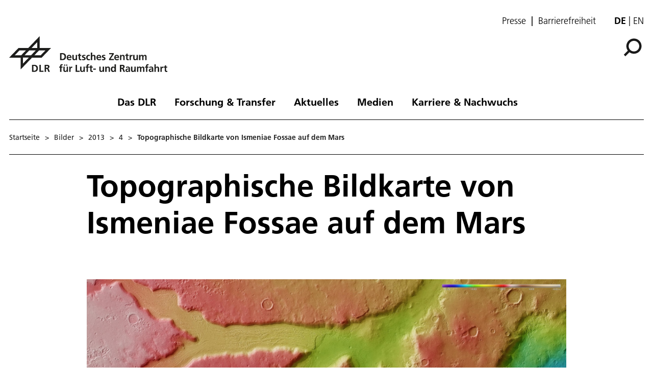

--- FILE ---
content_type: text/html; charset=utf-8
request_url: https://www.dlr.de/de/bilder/2013/4/topographische-bildkarte-von-ismeniae-fossae-auf-dem-mars_12822
body_size: 98261
content:
<!doctype html>
              <html lang="de" data-reactroot=""><head><meta charSet="utf-8"/><title data-react-helmet="true">Topographische Bildkarte von Ismeniae Fossae auf dem Mars</title><meta data-react-helmet="true" name="description" content="Mit den Stereobilddaten der HRSC lassen sich topographische Geländemodelle mit einer Genauigkeit von 10 bis 20 Metern berechnen, aus denen für jeden abgebildeten Punkt die Höhe über oder unter der Bezugsfläche, dem Areoid, herausgelesen werden kann. Das Areoid ist eine globale Fläche gleicher Anziehungskraft und kann mit dem Meeresspiegel auf der Erde verglichen werden. Für die Region Ismeniae Fossae können so die geringfügigen Höhenunterschiede auf der Hochebene in der linken Bildhälfte dargestellt werden. Auch das markante, kastenförmige Profil der etwa 2000 Meter tiefen, grabenförmigen Taleinschnitte wird deutlich sichtbar.

Anmerkung zum Copyright:
Im Dezember 2014 haben sich DLR, ESA und FU Berlin darauf geeinigt, die HRSC-Bilder der Mars Express-Mission unter einer Creative Commons-Lizenz zu veröffentlichen: ESA/DLR/FU Berlin, CC BY-SA 3.0 IGO. Diese gilt auch für alle bisher veröffentlichten HRSC-Bilder."/><meta data-react-helmet="true" property="og:title" content="Topographische Bildkarte von Ismeniae Fossae auf dem Mars"/><meta data-react-helmet="true" property="og:url" content="https://www.dlr.de/de/bilder/2013/4/topographische-bildkarte-von-ismeniae-fossae-auf-dem-mars_12822"/><meta data-react-helmet="true" property="og:description" content="Mit den Stereobilddaten der HRSC lassen sich topographische Geländemodelle mit einer Genauigkeit von 10 bis 20 Metern berechnen, aus denen für jeden abgebildeten Punkt die Höhe über oder unter der Bezugsfläche, dem Areoid, herausgelesen werden kann. Das Areoid ist eine globale Fläche gleicher Anziehungskraft und kann mit dem Meeresspiegel auf der Erde verglichen werden. Für die Region Ismeniae Fossae können so die geringfügigen Höhenunterschiede auf der Hochebene in der linken Bildhälfte dargestellt werden. Auch das markante, kastenförmige Profil der etwa 2000 Meter tiefen, grabenförmigen Taleinschnitte wird deutlich sichtbar.

Anmerkung zum Copyright:
Im Dezember 2014 haben sich DLR, ESA und FU Berlin darauf geeinigt, die HRSC-Bilder der Mars Express-Mission unter einer Creative Commons-Lizenz zu veröffentlichen: ESA/DLR/FU Berlin, CC BY-SA 3.0 IGO. Diese gilt auch für alle bisher veröffentlichten HRSC-Bilder."/><meta data-react-helmet="true" name="twitter:card" content="summary_large_image"/><meta data-react-helmet="true" property="twitter:url" content="https://www.dlr.de/de/bilder/2013/4/topographische-bildkarte-von-ismeniae-fossae-auf-dem-mars_12822"/><meta data-react-helmet="true" property="twitter:title" content="Topographische Bildkarte von Ismeniae Fossae auf dem Mars"/><meta data-react-helmet="true" property="twitter:description" content="Mit den Stereobilddaten der HRSC lassen sich topographische Geländemodelle mit einer Genauigkeit von 10 bis 20 Metern berechnen, aus denen für jeden abgebildeten Punkt die Höhe über oder unter der Bezugsfläche, dem Areoid, herausgelesen werden kann. Das Areoid ist eine globale Fläche gleicher Anziehungskraft und kann mit dem Meeresspiegel auf der Erde verglichen werden. Für die Region Ismeniae Fossae können so die geringfügigen Höhenunterschiede auf der Hochebene in der linken Bildhälfte dargestellt werden. Auch das markante, kastenförmige Profil der etwa 2000 Meter tiefen, grabenförmigen Taleinschnitte wird deutlich sichtbar.

Anmerkung zum Copyright:
Im Dezember 2014 haben sich DLR, ESA und FU Berlin darauf geeinigt, die HRSC-Bilder der Mars Express-Mission unter einer Creative Commons-Lizenz zu veröffentlichen: ESA/DLR/FU Berlin, CC BY-SA 3.0 IGO. Diese gilt auch für alle bisher veröffentlichten HRSC-Bilder."/><meta data-react-helmet="true" property="twitter:domain" content="https://www.dlr.de"/><link data-react-helmet="true" rel="alternate" hrefLang="de" href="http://backend:8080/Plone/de/bilder/2013/4/topographische-bildkarte-von-ismeniae-fossae-auf-dem-mars_12822"/><script>window.env = {"RAZZLE_INTERNAL_API_PATH":"http:\u002F\u002Fbackend:8080\u002FPlone","apiPath":"https:\u002F\u002Fwww.dlr.de","publicURL":"https:\u002F\u002Fwww.dlr.de","disableMatomo":false};</script><link rel="icon" href="/favicon.ico" sizes="any"/><link rel="preload" as="image" href="/static/media/Logo-de.697a8e1f.svg"/><link rel="icon" href="/icon.svg" type="image/svg+xml"/><link rel="apple-touch-icon" sizes="180x180" href="/apple-touch-icon.png"/><link rel="manifest" href="/site.webmanifest" crossorigin="use-credentials"/><link rel="me" href="https://social.bund.de/@DLR"/><meta name="viewport" content="width=device-width, initial-scale=1"/><link data-chunk="client" rel="preload" as="style" href="/static/css/client.f7d04185.chunk.css"/><link data-chunk="client" rel="preload" as="script" href="/static/js/runtime~client.d86043a1.js"/><link data-chunk="client" rel="preload" as="script" href="/static/js/client.6b6f51ba.chunk.js"/><link data-chunk="client" rel="stylesheet" href="/static/css/client.f7d04185.chunk.css"/></head><body class="view-viewview contenttype-plone-site siteroot is-anonymous public-ui view-viewview section-blogs section-desktopdefault.aspx section-tabid-5893 section-ressort-1 section-service section-contact.aspx is-anonymous public-ui view-viewview section-blogs section-desktopdefault.aspx section-tabid-5921 section-9755_read-520 section-autoren section-alle-blogs section-service section-ueber-uns section-alle-blogs.aspx section-year-2012 is-anonymous public-ui view-viewview contenttype-image section-de section-bilder section-2013 section-4 section-topographische-bildkarte-von-ismeniae-fossae-auf-dem-mars_12822 is-anonymous public-ui" style="width:100vw"><div role="navigation" aria-label="Toolbar" id="toolbar"></div><div id="main"><div class="skiplinks-wrapper" role="complementary" aria-label="Skiplinks"><a class="skiplink" href="#view">Hauptinhalt überspringen</a><a class="skiplink" href="#navigation">Navigation überspringen</a><a class="skiplink" href="#footer">Footer überspringen</a></div><div class="top-header-wrapper"></div><div role="banner" class="ui basic segment header-wrapper"><div class="ui container"><div class="header"><div class="header-top mobile hidden tablet hidden"><ul class="links"><li><a class="presse-button" href="/de/aktuelles/presse">Presse</a></li><li><a class="accessibity-button" href="/de/service/barrierefreiheit">Barrierefreiheit</a></li></ul><div class="language-selector"><span class="selected">de</span><a aria-label="Change website language from German to English" class="" title="English" href="/en/translation-not-found">en</a></div></div><div class="logo-nav-wrapper"><div class="logo"><a aria-label="Deutsches Zentrum für Luft- und Raumfahrt (DLR) - Startseite" href="/de"><img decoding="sync" src="/static/media/Logo-de.697a8e1f.svg" width="310" height="70" loading="eager" alt="DLR Logo" class="ui image"/><div class="logo-title"><div class="logo-textline-1"></div><div class="logo-textline-2"></div></div></a></div><div class="grouped-utility-icons"><div class="mobile-nav mobile only tablet only"><div class="hamburger-wrapper"><button class="hamburger hamburger--collapse" aria-label="Menü öffnen" title="Menü öffnen" type="button"><span class="hamburger-box"><span class="hamburger-inner"></span></span></button></div></div><a class="search" title="Suche" href="/de/bilder/2013/4/topographische-bildkarte-von-ismeniae-fossae-auf-dem-mars_12822/@@search?allow_subsite=true"><button aria-label="Suche" class="ui basic icon button institut-search"><svg xmlns="http://www.w3.org/2000/svg" viewBox="0 0 38 38" style="height:36px;width:auto;fill:currentColor" class="icon"><g clip-path="url(#clip0_601_3)" fill="#000"><path fill-rule="evenodd" clip-rule="evenodd" d="M34.1385 16.2076C34.1385 9.40016 28.5999 3.86903 21.7998 3.86903C14.9922 3.86903 9.4612 9.40757 9.4612 16.2076C9.4612 23.0078 14.9922 28.5538 21.7998 28.5538C28.5999 28.5538 34.1385 23.0152 34.1385 16.2076ZM10.9615 25.6203C8.76704 23.0973 7.4383 19.8055 7.4383 16.2076C7.4383 8.28795 13.8801 1.85364 21.7924 1.85364C29.712 1.85364 36.1464 8.29542 36.1464 16.2076C36.1464 24.12 29.7046 30.5617 21.7924 30.5617C18.1945 30.5617 14.9027 29.233 12.3797 27.0386L4.19875 35.2195L2.78052 33.8013L10.9615 25.6203Z"/><path d="M10.9614 25.6204L12.0104 24.7079L12.8615 25.6864L11.9445 26.6034L10.9614 25.6204ZM12.3796 27.0386L11.3966 26.0555L12.3136 25.1385L13.2921 25.9896L12.3796 27.0386ZM4.19867 35.2195L5.18172 36.2026L4.19867 37.1856L3.21562 36.2026L4.19867 35.2195ZM2.78043 33.8013L1.79738 34.7844L0.814331 33.8013L1.79738 32.8182L2.78043 33.8013ZM32.7482 16.2077C32.7482 10.1685 27.8325 5.25932 21.7997 5.25932V2.47883C29.3671 2.47883 35.5286 8.63183 35.5286 16.2077H32.7482ZM21.7997 5.25932C15.7606 5.25932 10.8514 10.1749 10.8514 16.2077H8.07082C8.07082 8.64039 14.2238 2.47883 21.7997 2.47883V5.25932ZM10.8514 16.2077C10.8514 22.2416 15.7616 27.1636 21.7997 27.1636V29.9441C14.2227 29.9441 8.07082 23.7739 8.07082 16.2077H10.8514ZM21.7997 27.1636C27.8314 27.1636 32.7482 22.248 32.7482 16.2077H35.5286C35.5286 23.7826 29.3681 29.9441 21.7997 29.9441V27.1636ZM9.91248 26.5327C7.50693 23.7671 6.04798 20.1544 6.04798 16.2077H8.82846C8.82846 19.4568 10.0269 22.4276 12.0104 24.7079L9.91248 26.5327ZM6.04798 16.2077C6.04798 7.51971 13.1127 0.46344 21.7923 0.46344V3.24393C14.6474 3.24393 8.82846 9.05628 8.82846 16.2077H6.04798ZM21.7923 0.46344C30.4803 0.46344 37.5365 7.52812 37.5365 16.2077H34.756C34.756 9.06279 28.9437 3.24393 21.7923 3.24393V0.46344ZM37.5365 16.2077C37.5365 24.8878 30.4723 31.952 21.7923 31.952V29.1715C28.9367 29.1715 34.756 23.3521 34.756 16.2077H37.5365ZM21.7923 31.952C17.8456 31.952 14.2329 30.4932 11.4672 28.0875L13.2921 25.9896C15.5723 27.973 18.5432 29.1715 21.7923 29.1715V31.952ZM13.3627 28.0216L5.18172 36.2026L3.21562 34.2364L11.3966 26.0555L13.3627 28.0216ZM3.21562 36.2026L1.79738 34.7844L3.76348 32.8182L5.18172 34.2364L3.21562 36.2026ZM1.79738 32.8182L9.97837 24.6373L11.9445 26.6034L3.76348 34.7844L1.79738 32.8182Z"/></g><defs><clipPath id="clip0_601_3"><path fill="#fff" d="M0 0H38V38H0z"/></clipPath></defs></svg></button></a></div></div><nav id="navigation" aria-label="navigation" class="navigation"><div class="ui pointing secondary stackable computer large screen widescreen only menu"><ul class="desktop-menu"><li><button class="item">Das DLR</button><div class="submenu-wrapper"><div class="submenu"><div role="presentation" class="close"><svg xmlns="http://www.w3.org/2000/svg" viewBox="0 0 36 36" style="height:48px;width:auto;fill:currentColor" class="icon"><path fill-rule="evenodd" d="M27.899 9.515L26.485 8.101 18 16.586 9.514 8.101 8.1 9.515 16.586 18 8.1 26.486 9.514 27.9 18 19.414 26.485 27.9 27.899 26.486 19.414 18z"/></svg></div><div class="submenu-inner"><a class="submenu-header" href="/de/das-dlr"><h2>Das DLR</h2></a><ul><div class="subitem-wrapper"><li><a class="" href="/de/das-dlr/ueber-uns"><span class="left-arrow">▾</span><span>Über uns</span></a></li><div class="sub-submenu"><ul><div class="subsubitem-wrapper"><li><a class="" href="/de/das-dlr/ueber-uns/organisation"><span class="left-arrow">▾</span><span>Organisation</span></a></li></div><div class="subsubitem-wrapper"><li><a class="" href="/de/das-dlr/ueber-uns/das-dlr-in-zahlen"><span class="left-arrow">▾</span><span>DLR in Zahlen</span></a></li></div><div class="subsubitem-wrapper"><li><a class="" href="/de/das-dlr/ueber-uns/vorstand-und-gremien"><span class="left-arrow">▾</span><span>Vorstand &amp; Gremien</span></a></li></div><div class="subsubitem-wrapper"><li><a class="" href="/de/das-dlr/ueber-uns/nachhaltigkeit"><span class="left-arrow">▾</span><span>Nachhaltigkeit</span></a></li></div><div class="subsubitem-wrapper"><li><a class="" href="/de/das-dlr/ueber-uns/geschichte-des-dlr"><span class="left-arrow">▾</span><span>Geschichte des DLR</span></a></li></div><div class="subsubitem-wrapper"><li><a class="" href="/de/das-dlr/ueber-uns/dlr-space-shop"><span class="left-arrow">▾</span><span>Online-Shop</span></a></li></div></ul></div></div><div class="subitem-wrapper"><li><a class="" href="/de/das-dlr/institute-und-einrichtungen"><span class="left-arrow">▾</span><span>Institute und Einrichtungen</span></a></li><div class="sub-submenu"><ul></ul></div></div><div class="subitem-wrapper"><li><a class="" href="/de/das-dlr/deutsche-raumfahrtagentur"><span class="left-arrow">▾</span><span>Deutsche Raumfahrtagentur im DLR</span></a></li><div class="sub-submenu"><ul><div class="subsubitem-wrapper"><li><a class="" href="/de/das-dlr/deutsche-raumfahrtagentur/programme-missionen"><span class="left-arrow">▾</span><span>Themen &amp; Missionen</span></a></li></div><div class="subsubitem-wrapper"><li><a class="" href="/de/das-dlr/deutsche-raumfahrtagentur/nationale-kontaktstelle-raumfahrt"><span class="left-arrow">▾</span><span>Nationale Kontaktstelle Raumfahrt</span></a></li></div><div class="subsubitem-wrapper"><li><a class="" href="/de/das-dlr/deutsche-raumfahrtagentur/esa-angelegenheiten"><span class="left-arrow">▾</span><span>ESA-Angelegenheiten</span></a></li></div></ul></div></div><div class="subitem-wrapper"><li><a class="" href="/de/das-dlr/projekttraeger"><span class="left-arrow">▾</span><span>DLR Projektträger</span></a></li><div class="sub-submenu"><ul><div class="subsubitem-wrapper"><li><a class="" href="/de/das-dlr/projekttraeger/leistungen"><span class="left-arrow">▾</span><span>Leistungen</span></a></li></div><div class="subsubitem-wrapper"><li><a class="" href="/de/das-dlr/projekttraeger/wege-zur-foerderung"><span class="left-arrow">▾</span><span>Der Weg zur Förderung</span></a></li></div><div class="subsubitem-wrapper"><li><a class="" href="/de/das-dlr/projekttraeger/foerderangebote-programme"><span class="left-arrow">▾</span><span>Förderangebote &amp; Programme</span></a></li></div><div class="subsubitem-wrapper"><li><a class="" href="/de/das-dlr/projekttraeger/fachbereiche-kompetenzzentren-services"><span class="left-arrow">▾</span><span>Fachbereiche, Kompetenzzentren &amp; Services</span></a></li></div></ul></div></div><div class="subitem-wrapper"><li><a class="" href="/de/das-dlr/projekttraeger-luftfahrtforschung"><span class="left-arrow">▾</span><span>Projektträger Luftfahrtforschung</span></a></li><div class="sub-submenu"><ul><div class="subsubitem-wrapper"><li><a class="" href="/de/das-dlr/projekttraeger-luftfahrtforschung/luftfahrtforschungsprogramme-des-bundes"><span class="left-arrow">▾</span><span>Luftfahrtforschungsprogramm des Bundes</span></a></li></div><div class="subsubitem-wrapper"><li><a class="" href="/de/das-dlr/projekttraeger-luftfahrtforschung/der-weg-zur-foerderung"><span class="left-arrow">▾</span><span>Der Weg zur Förderung</span></a></li></div><div class="subsubitem-wrapper"><li><a class="" href="/de/das-dlr/projekttraeger-luftfahrtforschung/luftfahrtforschungsprogramme-der-bundeslaender"><span class="left-arrow">▾</span><span>Luftfahrtforschungsprogramme der Bundesländer</span></a></li></div><div class="subsubitem-wrapper"><li><a class="" href="/de/das-dlr/projekttraeger-luftfahrtforschung/luftfahrtforschung-in-der-eu"><span class="left-arrow">▾</span><span>Luftfahrtforschung in der EU</span></a></li></div></ul></div></div><div class="subitem-wrapper"><li><a class="" href="/de/das-dlr/standorte-und-bueros"><span class="left-arrow">▾</span><span>Standorte &amp; Büros</span></a></li><div class="sub-submenu"><ul></ul></div></div></ul></div></div></div></li><li><button class="item">Forschung &amp; Transfer</button><div class="submenu-wrapper"><div class="submenu"><div role="presentation" class="close"><svg xmlns="http://www.w3.org/2000/svg" viewBox="0 0 36 36" style="height:48px;width:auto;fill:currentColor" class="icon"><path fill-rule="evenodd" d="M27.899 9.515L26.485 8.101 18 16.586 9.514 8.101 8.1 9.515 16.586 18 8.1 26.486 9.514 27.9 18 19.414 26.485 27.9 27.899 26.486 19.414 18z"/></svg></div><div class="submenu-inner"><a class="submenu-header" href="/de/forschung-und-transfer"><h2>Forschung &amp; Transfer</h2></a><ul><div class="subitem-wrapper"><li><a class="" href="/de/forschung-und-transfer/luftfahrt"><span class="left-arrow">▾</span><span>Luftfahrt</span></a></li><div class="sub-submenu"><ul><div class="subsubitem-wrapper"><li><a class="" href="/de/forschung-und-transfer/luftfahrt/strategie-und-programm"><span class="left-arrow">▾</span><span>Stra­te­gie &amp; Programm</span></a></li></div><div class="subsubitem-wrapper"><li><a class="" href="/de/forschung-und-transfer/luftfahrt/themen-im-fokus"><span class="left-arrow">▾</span><span>Themen im Fokus</span></a></li></div><div class="subsubitem-wrapper"><li><a class="" href="/de/forschung-und-transfer/luftfahrt/projekte-luftfahrt"><span class="left-arrow">▾</span><span>Projekte</span></a></li></div><div class="subsubitem-wrapper"><li><a class="" href="/de/forschung-und-transfer/luftfahrt/institute-und-einrichtungen"><span class="left-arrow">▾</span><span>Institute &amp; Einrichtungen</span></a></li></div><div class="subsubitem-wrapper"><li><a class="" href="/de/forschung-und-transfer/luftfahrt/forschungsinfrastruktur"><span class="left-arrow">▾</span><span>Forschungsinfrastruktur</span></a></li></div><div class="subsubitem-wrapper"><li><a class="" href="/de/forschung-und-transfer/luftfahrt/nachrichten"><span class="left-arrow">▾</span><span>Nachrichten</span></a></li></div></ul></div></div><div class="subitem-wrapper"><li><a class="" href="/de/forschung-und-transfer/raumfahrt"><span class="left-arrow">▾</span><span>Raumfahrt</span></a></li><div class="sub-submenu"><ul><div class="subsubitem-wrapper"><li><a class="" href="/de/forschung-und-transfer/raumfahrt/strategie-und-programm"><span class="left-arrow">▾</span><span>Stra­te­gie &amp; Pro­gramm</span></a></li></div><div class="subsubitem-wrapper"><li><a class="" href="/de/forschung-und-transfer/raumfahrt/themen-im-fokus"><span class="left-arrow">▾</span><span>Themen im Fokus</span></a></li></div><div class="subsubitem-wrapper"><li><a class="" href="/de/forschung-und-transfer/raumfahrt/projekte-und-missionen"><span class="left-arrow">▾</span><span>Projekte &amp; Missionen</span></a></li></div><div class="subsubitem-wrapper"><li><a class="" href="/de/forschung-und-transfer/raumfahrt/institute-und-einrichtungen"><span class="left-arrow">▾</span><span>Institute &amp; Einrichtungen</span></a></li></div><div class="subsubitem-wrapper"><li><a class="" href="/de/forschung-und-transfer/raumfahrt/forschungsinfrastruktur"><span class="left-arrow">▾</span><span>Forschungsinfrastruktur</span></a></li></div><div class="subsubitem-wrapper"><li><a class="" href="/de/forschung-und-transfer/raumfahrt/nachrichten"><span class="left-arrow">▾</span><span>Nachrichten</span></a></li></div></ul></div></div><div class="subitem-wrapper"><li><a class="" href="/de/forschung-und-transfer/energie"><span class="left-arrow">▾</span><span>Energie</span></a></li><div class="sub-submenu"><ul><div class="subsubitem-wrapper"><li><a class="" href="/de/forschung-und-transfer/energie/strategie-und-programm"><span class="left-arrow">▾</span><span>Strategie &amp; Programm</span></a></li></div><div class="subsubitem-wrapper"><li><a class="" href="/de/forschung-und-transfer/energie/themen-im-fokus"><span class="left-arrow">▾</span><span>Themen im Fokus</span></a></li></div><div class="subsubitem-wrapper"><li><a class="" href="/de/forschung-und-transfer/energie/projekte"><span class="left-arrow">▾</span><span>Projekte</span></a></li></div><div class="subsubitem-wrapper"><li><a class="" href="/de/forschung-und-transfer/energie/institute-und-einrichtungen"><span class="left-arrow">▾</span><span>Institute &amp; Einrichtungen</span></a></li></div><div class="subsubitem-wrapper"><li><a class="" href="/de/forschung-und-transfer/energie/forschungsinfrastruktur"><span class="left-arrow">▾</span><span>Forschungsinfrastruktur</span></a></li></div><div class="subsubitem-wrapper"><li><a class="" href="/de/forschung-und-transfer/energie/nachrichten"><span class="left-arrow">▾</span><span>Nachrichten</span></a></li></div></ul></div></div><div class="subitem-wrapper"><li><a class="" href="/de/forschung-und-transfer/verkehr"><span class="left-arrow">▾</span><span>Verkehr</span></a></li><div class="sub-submenu"><ul><div class="subsubitem-wrapper"><li><a class="" href="/de/forschung-und-transfer/verkehr/strategie-und-programm"><span class="left-arrow">▾</span><span>Strategie &amp; Programm</span></a></li></div><div class="subsubitem-wrapper"><li><a class="" href="/de/forschung-und-transfer/verkehr/themen-im-fokus"><span class="left-arrow">▾</span><span>Themen im Fokus</span></a></li></div><div class="subsubitem-wrapper"><li><a class="" href="/de/forschung-und-transfer/verkehr/projekte"><span class="left-arrow">▾</span><span>Projekte</span></a></li></div><div class="subsubitem-wrapper"><li><a class="" href="/de/forschung-und-transfer/verkehr/institute-und-einrichtungen"><span class="left-arrow">▾</span><span>Institute &amp; Einrichtungen</span></a></li></div><div class="subsubitem-wrapper"><li><a class="" href="/de/forschung-und-transfer/verkehr/forschungsinfrastruktur"><span class="left-arrow">▾</span><span>Forschungsinfrastruktur</span></a></li></div><div class="subsubitem-wrapper"><li><a class="" href="/de/forschung-und-transfer/verkehr/nachrichten"><span class="left-arrow">▾</span><span>Nachrichten</span></a></li></div></ul></div></div><div class="subitem-wrapper"><li><a class="" href="/de/forschung-und-transfer/sicherheit-und-verteidigung"><span class="left-arrow">▾</span><span>Sicherheit und Verteidigung</span></a></li><div class="sub-submenu"><ul><div class="subsubitem-wrapper"><li><a class="" href="/de/forschung-und-transfer/sicherheit-und-verteidigung/strategie-und-programm"><span class="left-arrow">▾</span><span>Strategie &amp; Programm</span></a></li></div><div class="subsubitem-wrapper"><li><a class="" href="/de/forschung-und-transfer/sicherheit-und-verteidigung/themen-im-fokus"><span class="left-arrow">▾</span><span>Themen im Fokus</span></a></li></div><div class="subsubitem-wrapper"><li><a class="" href="/de/forschung-und-transfer/sicherheit-und-verteidigung/projekte"><span class="left-arrow">▾</span><span>Projekte</span></a></li></div><div class="subsubitem-wrapper"><li><a class="" href="/de/forschung-und-transfer/sicherheit-und-verteidigung/institute-und-einrichtungen"><span class="left-arrow">▾</span><span>Institute &amp; Einrichtungen</span></a></li></div><div class="subsubitem-wrapper"><li><a class="" href="/de/forschung-und-transfer/sicherheit-und-verteidigung/forschungsinfrastruktur"><span class="left-arrow">▾</span><span>Forschungsinfrastruktur</span></a></li></div><div class="subsubitem-wrapper"><li><a class="" href="/de/forschung-und-transfer/sicherheit-und-verteidigung/nachrichten"><span class="left-arrow">▾</span><span>Nachrichten</span></a></li></div></ul></div></div><div class="subitem-wrapper"><li><a class="" href="/de/forschung-und-transfer/digitalisierung"><span class="left-arrow">▾</span><span>Digitalisierung</span></a></li><div class="sub-submenu"><ul><div class="subsubitem-wrapper"><li><a class="" href="/de/forschung-und-transfer/digitalisierung/strategie-und-programm"><span class="left-arrow">▾</span><span>Stra­te­gie &amp; Pro­gramm</span></a></li></div><div class="subsubitem-wrapper"><li><a class="" href="/de/forschung-und-transfer/digitalisierung/themen-im-fokus"><span class="left-arrow">▾</span><span>Themen im Fokus</span></a></li></div><div class="subsubitem-wrapper"><li><a class="" href="/de/forschung-und-transfer/digitalisierung/projekte"><span class="left-arrow">▾</span><span>Projekte</span></a></li></div><div class="subsubitem-wrapper"><li><a class="" href="/de/forschung-und-transfer/digitalisierung/institute-und-einrichtungen"><span class="left-arrow">▾</span><span>Institute &amp; Einrichtungen</span></a></li></div><div class="subsubitem-wrapper"><li><a class="" href="/de/forschung-und-transfer/digitalisierung/forschungsinfrastruktur"><span class="left-arrow">▾</span><span>Forschungsinfrastruktur</span></a></li></div><div class="subsubitem-wrapper"><li><a class="" href="/de/forschung-und-transfer/digitalisierung/quantencomputing-initiative"><span class="left-arrow">▾</span><span>Quantencomputing-Initiative</span></a></li></div><div class="subsubitem-wrapper"><li><a class="" href="/de/forschung-und-transfer/digitalisierung/nachrichten"><span class="left-arrow">▾</span><span>Nachrichten</span></a></li></div></ul></div></div><div class="subitem-wrapper"><li><a class="" href="/de/forschung-und-transfer/innovation-und-transfer"><span class="left-arrow">▾</span><span>Innovation &amp; Transfer</span></a></li><div class="sub-submenu"><ul><div class="subsubitem-wrapper"><li><a class="" href="/de/forschung-und-transfer/innovation-und-transfer/technologieangebot"><span class="left-arrow">▾</span><span>Technologieangebot</span></a></li></div><div class="subsubitem-wrapper"><li><a class="" href="/de/forschung-und-transfer/innovation-und-transfer/kooperationsmoeglichkeiten"><span class="left-arrow">▾</span><span>Kooperationsmöglichkeiten</span></a></li></div><div class="subsubitem-wrapper"><li><a class="" href="/de/forschung-und-transfer/innovation-und-transfer/zukunftsthemen"><span class="left-arrow">▾</span><span>Zukunftsthemen</span></a></li></div><div class="subsubitem-wrapper"><li><a class="" href="/de/forschung-und-transfer/innovation-und-transfer/startup-factory"><span class="left-arrow">▾</span><span>DLR_Startup Factory</span></a></li></div><div class="subsubitem-wrapper"><li><a class="" href="/de/forschung-und-transfer/innovation-und-transfer/forschungsinfrastruktur"><span class="left-arrow">▾</span><span>Forschungsinfrastruktur</span></a></li></div><div class="subsubitem-wrapper"><li><a class="" href="/de/forschung-und-transfer/innovation-und-transfer/nachrichten"><span class="left-arrow">▾</span><span>Nachrichten</span></a></li></div></ul></div></div><div class="subitem-wrapper"><li><a class="" href="/de/forschung-und-transfer/forschungsinfrastruktur"><span class="left-arrow">▾</span><span>Forschungsinfrastruktur</span></a></li><div class="sub-submenu"><ul><div class="subsubitem-wrapper"><li><a class="" href="/de/forschung-und-transfer/forschungsinfrastruktur/grossforschungsanlagen"><span class="left-arrow">▾</span><span>Großforschungsanlagen</span></a></li></div><div class="subsubitem-wrapper"><li><a class="" href="/de/forschung-und-transfer/forschungsinfrastruktur/dlr-forschungsflotte"><span class="left-arrow">▾</span><span>DLR-Forschungsflotte</span></a></li></div><div class="subsubitem-wrapper"><li><a class="" href="/de/forschung-und-transfer/forschungsinfrastruktur/systemhaus-technik"><span class="left-arrow">▾</span><span>Systemhaus Technik</span></a></li></div></ul></div></div><div class="subitem-wrapper"><li><a class="" href="/de/forschung-und-transfer/themen"><span class="left-arrow">▾</span><span>Themen im Fokus</span></a></li><div class="sub-submenu"><ul><div class="subsubitem-wrapper"><li><a class="" href="/de/forschung-und-transfer/themen/alle-themen"><span class="left-arrow">▾</span><span>Alle Themen</span></a></li></div></ul></div></div><div class="subitem-wrapper"><li><a class="" href="/de/forschung-und-transfer/projekte-und-missionen"><span class="left-arrow">▾</span><span>Projekte &amp; Missionen</span></a></li><div class="sub-submenu"><ul></ul></div></div></ul></div></div></div></li><li><button class="item">Aktuelles</button><div class="submenu-wrapper"><div class="submenu"><div role="presentation" class="close"><svg xmlns="http://www.w3.org/2000/svg" viewBox="0 0 36 36" style="height:48px;width:auto;fill:currentColor" class="icon"><path fill-rule="evenodd" d="M27.899 9.515L26.485 8.101 18 16.586 9.514 8.101 8.1 9.515 16.586 18 8.1 26.486 9.514 27.9 18 19.414 26.485 27.9 27.899 26.486 19.414 18z"/></svg></div><div class="submenu-inner"><a class="submenu-header" href="/de/aktuelles"><h2>Aktuelles</h2></a><ul><div class="subitem-wrapper"><li><a class="" href="/de/aktuelles/nachrichten"><span class="left-arrow">▾</span><span>Nachrichten</span></a></li><div class="sub-submenu"><ul><div class="subsubitem-wrapper"><li><a class="" href="/de/aktuelles/nachrichten/aus-dem-dlr"><span class="left-arrow">▾</span><span>Aus dem DLR</span></a></li></div><div class="subsubitem-wrapper"><li><a class="" href="/de/aktuelles/nachrichten/daten-und-fakten"><span class="left-arrow">▾</span><span>Daten &amp; Fakten</span></a></li></div></ul></div></div><div class="subitem-wrapper"><li><a class="" href="/de/aktuelles/presse"><span class="left-arrow">▾</span><span>Presse</span></a></li><div class="sub-submenu"><ul><div class="subsubitem-wrapper"><li><a class="" href="/de/aktuelles/presse/pressemitteilungen"><span class="left-arrow">▾</span><span>Alle Pressemitteilungen</span></a></li></div></ul></div></div><div class="subitem-wrapper"><li><a class="" href="/de/aktuelles/veranstaltungen"><span class="left-arrow">▾</span><span>Veranstaltungen</span></a></li><div class="sub-submenu"><ul></ul></div></div><div class="subitem-wrapper"><li><a class="" href="/de/aktuelles/blog"><span class="left-arrow">▾</span><span>DLR-Blog</span></a></li><div class="sub-submenu"><ul></ul></div></div><div class="subitem-wrapper"><li><a class="" href="/de/aktuelles/social-media"><span class="left-arrow">▾</span><span>Social Media</span></a></li><div class="sub-submenu"><ul></ul></div></div></ul></div></div></div></li><li><button class="item">Medien</button><div class="submenu-wrapper"><div class="submenu"><div role="presentation" class="close"><svg xmlns="http://www.w3.org/2000/svg" viewBox="0 0 36 36" style="height:48px;width:auto;fill:currentColor" class="icon"><path fill-rule="evenodd" d="M27.899 9.515L26.485 8.101 18 16.586 9.514 8.101 8.1 9.515 16.586 18 8.1 26.486 9.514 27.9 18 19.414 26.485 27.9 27.899 26.486 19.414 18z"/></svg></div><div class="submenu-inner"><a class="submenu-header" href="/de/medien"><h2>Medien</h2></a><ul><div class="subitem-wrapper"><li><a class="" href="/de/medien/publikationen"><span class="left-arrow">▾</span><span>Publikationen</span></a></li><div class="sub-submenu"><ul><div class="subsubitem-wrapper"><li><a class="" href="/de/medien/publikationen/magazine"><span class="left-arrow">▾</span><span>DLRmagazin</span></a></li></div><div class="subsubitem-wrapper"><li><a class="" href="/de/medien/publikationen/countdown"><span class="left-arrow">▾</span><span>COUNTDOWN Magazin</span></a></li></div><div class="subsubitem-wrapper"><li><a class="" href="/de/medien/publikationen/broschueren"><span class="left-arrow">▾</span><span>Broschüren</span></a></li></div><div class="subsubitem-wrapper"><li><a class="" href="/de/medien/publikationen/berichte"><span class="left-arrow">▾</span><span>Berichte</span></a></li></div><div class="subsubitem-wrapper"><li><a class="" href="/de/medien/publikationen/wissenschaftliche-publikationen-1"><span class="left-arrow">▾</span><span>Wissenschaftliche Publikationen</span></a></li></div><div class="subsubitem-wrapper"><li><a class="" href="/de/medien/publikationen/sonstige-publikationen"><span class="left-arrow">▾</span><span>Sonstige Publikationen</span></a></li></div></ul></div></div><div class="subitem-wrapper"><li><a class="" href="/de/medien/audios"><span class="left-arrow">▾</span><span>Audios</span></a></li><div class="sub-submenu"><ul><div class="subsubitem-wrapper"><li><a class="" href="/de/medien/audios/dlr-podcast"><span class="left-arrow">▾</span><span>DLR.Podcast</span></a></li></div></ul></div></div><div class="subitem-wrapper"><li><a class="" href="/de/medien/videos"><span class="left-arrow">▾</span><span>Videos</span></a></li><div class="sub-submenu"><ul><div class="subsubitem-wrapper"><li><a class="" href="/de/medien/videos/dlr-auf-youtube"><span class="left-arrow">▾</span><span>DLR auf Youtube</span></a></li></div><div class="subsubitem-wrapper"><li><a class="" href="/de/medien/videos/dlr-auf-vimeo"><span class="left-arrow">▾</span><span>DLR auf Vimeo</span></a></li></div></ul></div></div><div class="subitem-wrapper"><li><a class="" href="/de/medien/bilder"><span class="left-arrow">▾</span><span>Bilder</span></a></li><div class="sub-submenu"><ul><div class="subsubitem-wrapper"><li><a class="" href="/de/medien/bilder/wandkalender-motive"><span class="left-arrow">▾</span><span>Motive des DLR-Wandkalenders</span></a></li></div></ul></div></div></ul></div></div></div></li><li><button class="item">Karriere &amp; Nachwuchs</button><div class="submenu-wrapper"><div class="submenu"><div role="presentation" class="close"><svg xmlns="http://www.w3.org/2000/svg" viewBox="0 0 36 36" style="height:48px;width:auto;fill:currentColor" class="icon"><path fill-rule="evenodd" d="M27.899 9.515L26.485 8.101 18 16.586 9.514 8.101 8.1 9.515 16.586 18 8.1 26.486 9.514 27.9 18 19.414 26.485 27.9 27.899 26.486 19.414 18z"/></svg></div><div class="submenu-inner"><a class="submenu-header" href="/de/karriere-und-nachwuchs"><h2>Karriere &amp; Nachwuchs</h2></a><ul><div class="subitem-wrapper"><li><a class="" href="/de/karriere-und-nachwuchs/dlr-karriereportal"><span class="left-arrow">▾</span><span>Jobs &amp; Karriere</span></a></li><div class="sub-submenu"><ul></ul></div></div><div class="subitem-wrapper"><li><a class="" href="/de/karriere-und-nachwuchs/angebote-fuer-jugendliche"><span class="left-arrow">▾</span><span>Angebote für Jugendliche</span></a></li><div class="sub-submenu"><ul><div class="subsubitem-wrapper"><li><a class="" href="/de/karriere-und-nachwuchs/angebote-fuer-jugendliche/dlr_school_labs"><span class="left-arrow">▾</span><span>DLR_School_Labs</span></a></li></div><div class="subsubitem-wrapper"><li><a class="" href="/de/karriere-und-nachwuchs/angebote-fuer-jugendliche/praktika-zur-berufsorientierung"><span class="left-arrow">▾</span><span>Praktika zur Berufsorientierung</span></a></li></div><div class="subsubitem-wrapper"><li><a class="" href="/de/karriere-und-nachwuchs/angebote-fuer-jugendliche/schul-und-jugendprojekte"><span class="left-arrow">▾</span><span>Schul- und Jugendprojekte</span></a></li></div></ul></div></div><div class="subitem-wrapper"><li><a class="" href="/de/karriere-und-nachwuchs/angebote-fuer-studierende"><span class="left-arrow">▾</span><span>Angebote für Studierende</span></a></li><div class="sub-submenu"><ul><div class="subsubitem-wrapper"><li><a class="" href="/de/karriere-und-nachwuchs/angebote-fuer-studierende/bachelor-und-masterarbeiten-unter-der-sonne-spaniens"><span class="left-arrow">▾</span><span>Bachelor- und Masterarbeiten in Spanien</span></a></li></div><div class="subsubitem-wrapper"><li><a class="" href="/de/karriere-und-nachwuchs/angebote-fuer-studierende/daad-stipendien"><span class="left-arrow">▾</span><span>DLR-DAAD-Stipendien</span></a></li></div><div class="subsubitem-wrapper"><li><a class="" href="/de/karriere-und-nachwuchs/angebote-fuer-studierende/dlr-design-challenge"><span class="left-arrow">▾</span><span>DLR Design Challenge</span></a></li></div><div class="subsubitem-wrapper"><li><a class="" href="/de/karriere-und-nachwuchs/angebote-fuer-studierende/dlr-graduate-program"><span class="left-arrow">▾</span><span>DLR_Graduate_Program</span></a></li></div><div class="subsubitem-wrapper"><li><a class="" href="/de/karriere-und-nachwuchs/angebote-fuer-studierende/dlr-summer-school-raumfahrtantriebe"><span class="left-arrow">▾</span><span>DLR_Summer_School Raumfahrtantriebe</span></a></li></div><div class="subsubitem-wrapper"><li><a class="" href="/de/karriere-und-nachwuchs/angebote-fuer-studierende/der-fliegende-hoersaal"><span class="left-arrow">▾</span><span>Fliegender Hörsaal</span></a></li></div><div class="subsubitem-wrapper"><li><a class="" href="/de/karriere-und-nachwuchs/angebote-fuer-studierende/forschen-auf-der-achterbahn-im-himmel"><span class="left-arrow">▾</span><span>Wissenschaftliche Parabelflüge</span></a></li></div><div class="subsubitem-wrapper"><li><a class="" href="/de/karriere-und-nachwuchs/angebote-fuer-studierende/digitales-camp-fuer-studierende-zum-thema-weltraumwetter"><span class="left-arrow">▾</span><span>Weltraumwetter Camp</span></a></li></div><div class="subsubitem-wrapper"><li><a class="" href="/de/karriere-und-nachwuchs/angebote-fuer-studierende/das-deutsch-schwedische-studentenprogramm-rexus-bexus"><span class="left-arrow">▾</span><span>RE­XUS/BE­XUS</span></a></li></div></ul></div></div><div class="subitem-wrapper"><li><a class="" href="/de/karriere-und-nachwuchs/chancengleichheit-im-dlr"><span class="left-arrow">▾</span><span>Chancengleichheit im DLR</span></a></li><div class="sub-submenu"><ul><div class="subsubitem-wrapper"><li><a class="" href="/de/karriere-und-nachwuchs/chancengleichheit-im-dlr/diversitaet"><span class="left-arrow">▾</span><span>Diversität</span></a></li></div><div class="subsubitem-wrapper"><li><a class="" href="/de/karriere-und-nachwuchs/chancengleichheit-im-dlr/gleichstellung"><span class="left-arrow">▾</span><span>Gleichstellung</span></a></li></div></ul></div></div></ul></div></div></div></li></ul></div></nav></div></div></div><div role="navigation" aria-label="Brotkrumen" class="ui secondary vertical segment breadcrumbs"> <div class="ui container"><div class="ui breadcrumb mobile-breadcrumb"><a class="section" title="Startseite" href="/de"><svg xmlns="http://www.w3.org/2000/svg" viewBox="0 0 36 36" style="height:18px;width:auto;fill:currentColor" class="icon"><g fill-rule="evenodd"><path d="M18 4.826L4.476 13.148 5.524 14.851 18 7.174 30.476 14.851 31.524 13.148zM25 27L21 27 21 19 15 19 15 27 11 27 11 15 9 15 9 29 17 29 17 21 19 21 19 29 27 29 27 15 25 15z"/></g></svg></a><div class="divider">&gt;</div><div role="listbox" aria-expanded="false" class="ui top left pointing dropdown" tabindex="0"><div> <svg xmlns="http://www.w3.org/2000/svg" viewBox="0 0 32 32" style="height:20px;width:auto;fill:currentColor;padding-top:3px" class="icon"><path d="M20.5 16C20.5 18.4875 18.4875 20.5 16 20.5C13.5125 20.5 11.5 18.4875 11.5 16C11.5 13.5125 13.5125 11.5 16 11.5C18.4875 11.5 20.5 13.5125 20.5 16ZM27 11.5C24.5125 11.5 22.5 13.5125 22.5 16C22.5 18.4875 24.5125 20.5 27 20.5C29.4875 20.5 31.5 18.4875 31.5 16C31.5 13.5125 29.4875 11.5 27 11.5ZM5 11.5C2.5125 11.5 0.5 13.5125 0.5 16C0.5 18.4875 2.5125 20.5 5 20.5C7.4875 20.5 9.5 18.4875 9.5 16C9.5 13.5125 7.4875 11.5 5 11.5Z"/></svg></div><div class="menu transition"><div role="option" class="item"><a class="section dropdown" href="/de/bilder"><span> <!-- -->Bilder</span><div class="divider">&gt;</div></a></div><div role="option" class="item"><a class="section dropdown" href="/de/bilder/2013"><span> <!-- -->2013</span><div class="divider">&gt;</div></a></div></div></div><div class="divider">&gt;</div><a class="section" href="/de/bilder/2013/4">4</a><div class="divider">&gt;</div><div class="active section">Topographische Bildkarte von Ismeniae Fossae auf dem Mars</div></div><div class="ui breadcrumb desktop-breadcrumb"><a class="section" title="Startseite" href="/de">Startseite</a><div class="simple-breadcrumb"><div class="divider">&gt;</div><a class="section" href="/de/bilder">Bilder</a><div class="divider">&gt;</div><a class="section" href="/de/bilder/2013">2013</a><div class="divider">&gt;</div><a class="section" href="/de/bilder/2013/4">4</a><div class="divider">&gt;</div><div class="active section">Topographische Bildkarte von Ismeniae Fossae auf dem Mars</div></div></div></div></div><div class="ui basic segment content-area"><main><div id="view"><div class="ui container view-wrapper"><h1 class="documentFirstHeading">Topographische Bildkarte von Ismeniae Fossae auf dem Mars</h1><figure><div style="position:relative"><div style="position:absolute;visibility:hidden"><img width="6494" height="3653" alt="" src="/de/bilder/2013/4/topographische-bildkarte-von-ismeniae-fossae-auf-dem-mars_12822/@@images/image-2000-824cd129158bf2879677230f263326bb.jpeg" style="max-width:100%;height:auto" srcSet="/de/bilder/2013/4/topographische-bildkarte-von-ismeniae-fossae-auf-dem-mars_12822/@@images/image-400-a143841c7bcd0a8b62f202b045f34e8b.jpeg 400w,/de/bilder/2013/4/topographische-bildkarte-von-ismeniae-fossae-auf-dem-mars_12822/@@images/image-600-418fc984b66620e4c2a76ff75b379e48.jpeg 600w,/de/bilder/2013/4/topographische-bildkarte-von-ismeniae-fossae-auf-dem-mars_12822/@@images/image-1000-2017ddb52ec293d2ae4e24174e923ba0.jpeg 1000w,/de/bilder/2013/4/topographische-bildkarte-von-ismeniae-fossae-auf-dem-mars_12822/@@images/image-2000-824cd129158bf2879677230f263326bb.jpeg 2000w"/></div></div><img src="[data-uri]" alt="" class="blurhash" style="max-width:100%;height:auto" width="6494" height="3653" data="{&quot;hash&quot;:&quot;LRIgiT|#RZxa,BNLbpoISPo_wgS6&quot;,&quot;punch&quot;:1,&quot;ratio&quot;:1.77771694,&quot;width&quot;:32,&quot;height&quot;:19,&quot;canvasStyle&quot;:{},&quot;imgWidth&quot;:6494}"/><figcaption><div class="title">Topographische Bildkarte von Ismeniae Fossae auf dem Mars</div><div class="description"><div>Mit den Stereobilddaten der HRSC lassen sich topographische Geländemodelle mit einer Genauigkeit von 10 bis 20 Metern berechnen, aus denen für jeden abgebildeten Punkt die Höhe über oder unter der Bezugsfläche, dem Areoid, herausgelesen werden kann. Das Areoid ist eine globale Fläche gleicher Anziehungskraft und kann mit dem Meeresspiegel auf der Erde verglichen werden. Für die Region Ismeniae Fossae können so die geringfügigen Höhenunterschiede auf der Hochebene in der linken Bildhälfte dargestellt werden. Auch das markante, kastenförmige Profil der etwa 2000 Meter tiefen, grabenförmigen Taleinschnitte wird deutlich sichtbar.</div><div> </div><div>Anmerkung zum Copyright:</div><div>Im Dezember 2014 haben sich DLR, ESA und FU Berlin darauf geeinigt, die HRSC-Bilder der Mars Express-Mission unter einer Creative Commons-Lizenz zu veröffentlichen: ESA/DLR/FU Berlin, CC BY-SA 3.0 IGO. Diese gilt auch für alle bisher veröffentlichten HRSC-Bilder.</div></div><div class="credits"><div>Credit: <div><p>ESA/DLR/FU Berlin, CC BY-SA 3.0 IGO.</p></div></div><a href="/de/bilder/2013/4/topographische-bildkarte-von-ismeniae-fossae-auf-dem-mars_12822/@@images/image-6494-afc5338efb888607ce4a27c5aa405f0d.jpeg" class="download-image" tabindex="-1" download="Topographische Bildkarte von Ismeniae Fossae auf dem Mars">Download</a><a target="_blank" class="show-image" tabindex="-1" href="/de/bilder/2013/4/topographische-bildkarte-von-ismeniae-fossae-auf-dem-mars_12822/@@images/image-6494-afc5338efb888607ce4a27c5aa405f0d.jpeg">Download</a></div></figcaption></figure></div></div></main></div><footer id="footer"><div class="doormat"><div class="portal-footer"><div class="ui container"><div class="icon-wrapper top logo detached"><img src="/static/media/Logo-de.697a8e1f.svg" alt="DLR logo" width="310" height="70"/><div class="logo-title"><div class="logo-textline-1"></div><div class="logo-textline-2"></div></div></div><div class="ui stackable three column grid"><div class="column left"><div class="icon-wrapper top logo de"><img src="/static/media/Logo-de.697a8e1f.svg" alt="DLR Logo" width="310" height="70"/><div class="logo-title"><div class="logo-textline-1"></div><div class="logo-textline-2"></div></div></div><div class="text"><p>Anschrift<!-- -->: DLR e.V.<br/>Linder Höhe<br/> 51147 Köln</p></div></div><div class="column center"><h2>Kontakt</h2><div class="details"><ul><li><a aria-label="Contact" href="/de/kontakt-formular">Kontaktformular</a></li><li><a aria-label="Newsletter" href="/de/service/newsletter">Newsletter</a></li></ul></div></div><div class="column right"><h2>Über die Website</h2><div class="details"><ul><li><a aria-label="Accessibility" href="/de/service/barrierefreiheit">Barrierefreiheit</a></li><li><a aria-label="Privacy Policy" href="/de/service/datenschutz">Datenschutzerklärung</a></li><li><a aria-label="Privacy Settings" href="/de/service/datenschutz-einstellungen">Datenschutz-Einstellungen (Cookies)</a></li><li><a aria-label="Imprint &amp; terms of use" href="/de/service/impressum">Impressum &amp; Nutzungsbedingungen</a></li></ul></div></div></div></div></div></div><div class="footer-bottom"><div class="ui vertical segment"><div class="ui container"><div class="ui stackable three column grid"><div class="column left">Besuchen Sie uns hier:<div class="rrss-links"><a aria-label="DLR Facebook" href="https://www.facebook.com/DLRde/"><svg xmlns="http://www.w3.org/2000/svg" viewBox="0 0 30 30" style="height:30px;width:auto;fill:currentColor" class="icon"><title>Besuchen Sie uns auf Facebook</title><path fill="#405999" d="M0 0H30V30H0z"/><path d="M20.5113 16.9375L21.15 12.775H17.156V10.0739C17.156 8.93512 17.714 7.8251 19.5028 7.8251H21.3185V4.28121C21.3185 4.28121 19.6708 4 18.0954 4C14.8062 4 12.6562 5.99363 12.6562 9.60266V12.775H9V16.9375H12.6562V27H17.156V16.9375H20.5113Z" fill="#fff"/></svg></a><a aria-label="DLR Bluesky" href="https://bsky.app/profile/dlr-de.bsky.social"><svg xmlns="http://www.w3.org/2000/svg" viewBox="0 0 549 549" style="height:30px;width:auto;fill:currentColor" class="icon"><title>Besuchen Sie uns auf Bluesky</title><g clip-path="url(#clip0_18_125)"><path d="M480.375 0H68.625C30.7245 0 0 30.7245 0 68.625V480.375C0 518.276 30.7245 549 68.625 549H480.375C518.276 549 549 518.276 549 480.375V68.625C549 30.7245 518.276 0 480.375 0Z" fill="url(#paint0_linear_18_125)"/><g clip-path="url(#clip1_18_125)" fill="#fff"><path d="M345.89 297.719C343.889 297.528 341.887 297.242 339.981 296.956C341.982 297.242 343.984 297.433 345.89 297.719Z"/><path d="M274.5 257.497C258.964 227.283 216.645 170.953 177.281 143.217C139.633 116.529 125.241 121.2 115.805 125.394C104.939 130.35 102.938 147.125 102.938 156.942C102.938 166.759 108.37 237.767 111.897 249.586C123.525 288.664 164.986 301.912 203.111 297.719C205.017 297.433 207.019 297.147 209.02 296.956C207.019 297.242 205.113 297.528 203.111 297.719C147.163 306.011 97.5047 326.408 162.698 398.94C234.373 473.189 260.87 383.023 274.5 337.369C288.13 383.023 303.856 469.948 385.062 398.94C446.062 337.369 401.837 306.011 345.889 297.719C343.887 297.528 341.886 297.242 339.98 296.956C341.981 297.242 343.983 297.433 345.889 297.719C384.014 302.008 425.475 288.759 437.103 249.586C440.63 237.767 446.062 166.854 446.062 156.942C446.062 147.029 444.061 130.35 433.195 125.394C423.759 121.104 409.367 116.529 371.719 143.122C332.355 170.858 290.036 227.187 274.5 257.401V257.497Z"/></g></g><defs><clipPath id="clip0_18_125"><path fill="#fff" d="M0 0H549V549H0z"/></clipPath><clipPath id="clip1_18_125"><path fill="#fff" transform="translate(102.938 122.152)" d="M0 0H343.125V305H0z"/></clipPath><linearGradient id="paint0_linear_18_125" x1="274.5" y1="0" x2="274.5" y2="549" gradientUnits="userSpaceOnUse"><stop stop-color="#0088FE"/><stop offset="1" stop-color="#59B9FF"/></linearGradient></defs></svg></a><a aria-label="Mastodon" rel="me" href="https://social.bund.de/@dlr"><svg xmlns="http://www.w3.org/2000/svg" viewBox="0 0 30 30" style="height:30px;width:auto;fill:currentColor" class="icon"><title>Besuchen Sie uns auf Mastodon</title><path fill="url(#paint0_linear_9770_1407)" d="M0 0H30V30H0z"/><path fill-rule="evenodd" clip-rule="evenodd" d="M19.7247 5.24679C21.854 5.56141 23.6502 7.18562 23.9274 9.2464C24.0481 10.4719 23.9884 12.313 23.9593 13.2085C23.9521 13.4316 23.9467 13.596 23.9466 13.6776C23.9466 13.7978 23.9291 14.8963 23.9222 15.0123C23.7356 17.957 21.8993 19.1199 19.9698 19.4905C19.9484 19.4969 19.924 19.5016 19.8991 19.5064C19.8936 19.5074 19.8881 19.5085 19.8825 19.5096C18.6593 19.7485 17.3488 19.8122 16.1055 19.847C15.8082 19.8549 15.5118 19.8549 15.2145 19.8549H15.2144C13.9781 19.8552 12.7462 19.7089 11.5444 19.419C11.5381 19.4174 11.5315 19.4172 11.525 19.4186C11.5153 19.4207 11.5067 19.4262 11.5007 19.4341C11.4947 19.442 11.4916 19.4518 11.4921 19.4618C11.5261 19.853 11.6112 20.2381 11.7451 20.6072C11.9116 21.0344 12.4931 22.0604 14.6555 22.0604C15.912 22.0627 17.1643 21.9164 18.3864 21.6245C18.3926 21.623 18.3991 21.623 18.4053 21.6245C18.4115 21.6258 18.4173 21.6285 18.4224 21.6324C18.4274 21.6364 18.4315 21.6414 18.4343 21.6471C18.437 21.6529 18.4386 21.6591 18.4387 21.6655V23.1109C18.4385 23.1177 18.4367 23.1244 18.4335 23.1304C18.4304 23.1364 18.4259 23.1417 18.4204 23.1457C18.0384 23.4227 17.5247 23.5854 17.0748 23.728C17.0543 23.7344 17.0341 23.7409 17.0139 23.7473C16.809 23.8118 16.6016 23.8685 16.3923 23.9172C14.4848 24.3516 12.4941 24.2466 10.6429 23.6139C8.91397 23.0071 7.14914 21.5199 6.7132 19.7328C6.48042 18.7652 6.3164 17.7823 6.22236 16.7914C6.12344 15.707 6.09042 14.6207 6.05735 13.5328C6.04493 13.1245 6.03251 12.7159 6.0166 12.3072C5.97557 11.2628 5.99909 10.1242 6.2197 9.0973C6.67829 7.01207 8.56867 5.55271 10.6386 5.24679C10.6812 5.24049 10.7282 5.23222 10.7833 5.22253C11.1929 5.15045 12.0481 5 14.8281 5H14.8517C18.0045 5 19.3655 5.19361 19.7247 5.24679ZM20.8705 16.6817V11.5618C20.871 10.5151 20.6046 9.68402 20.0709 9.0685C19.5181 8.45398 18.7953 8.13838 17.899 8.13838C16.8623 8.13838 16.0776 8.53765 15.5544 9.33527L15.0488 10.1827L14.5439 9.33527C14.0207 8.53765 13.236 8.13838 12.1976 8.13838C11.3003 8.13838 10.5775 8.45398 10.0265 9.0685C9.49235 9.68459 9.22524 10.5157 9.22524 11.5618V16.6817H11.2533V11.7126C11.2533 10.6665 11.6936 10.1329 12.5751 10.1329C13.5499 10.1329 14.0391 10.7642 14.0391 12.0107V14.7306H16.0557V12.0107C16.0557 10.7642 16.544 10.1329 17.5189 10.1329C18.4056 10.1329 18.8416 10.6665 18.8416 11.7126V16.6817H20.8705Z" fill="#fff"/><defs><linearGradient id="paint0_linear_9770_1407" x1="14.711" y1="0" x2="14.711" y2="29.735" gradientUnits="userSpaceOnUse"><stop stop-color="#6364FF"/><stop offset="1" stop-color="#563ACC"/></linearGradient></defs></svg></a><a aria-label="DLR Threads" href="https://www.threads.net/@germanaerospacecenter"><svg xmlns="http://www.w3.org/2000/svg" viewBox="0 0 878 1000" style="height:20px;width:auto;fill:currentColor;background:black;padding:5px" class="icon"><title>Besuchen Sie uns auf Threads</title><path d="M446.7,1000h-0.3c-149.2-1-263.9-50.2-341-146.2C36.9,768.3,1.5,649.4,0.3,500.4v-0.7 c1.2-149.1,36.6-267.9,105.2-353.4C182.5,50.2,297.3,1,446.4,0h0.3h0.3c114.4,0.8,210.1,30.2,284.4,87.4 c69.9,53.8,119.1,130.4,146.2,227.8l-85,23.7c-46-165-162.4-249.3-346-250.6c-121.2,0.9-212.9,39-272.5,113.2 C118.4,271,89.6,371.4,88.5,500c1.1,128.6,29.9,229,85.7,298.5c59.6,74.3,151.3,112.4,272.5,113.2c109.3-0.8,181.6-26.3,241.7-85.2 c68.6-67.2,67.4-149.7,45.4-199.9c-12.9-29.6-36.4-54.2-68.1-72.9c-8,56.3-25.9,101.9-53.5,136.3c-36.9,45.9-89.2,71-155.4,74.6 c-50.1,2.7-98.4-9.1-135.8-33.4c-44.3-28.7-70.2-72.5-73-123.5c-2.7-49.6,17-95.2,55.4-128.4c36.7-31.7,88.3-50.3,149.3-53.8 c44.9-2.5,87-0.5,125.8,5.9c-5.2-30.9-15.6-55.5-31.2-73.2c-21.4-24.4-54.5-36.8-98.3-37.1c-0.4,0-0.8,0-1.2,0 c-35.2,0-83,9.7-113.4,55L261.2,327c40.8-60.6,107-94,186.6-94c0.6,0,1.2,0,1.8,0c133.1,0.8,212.4,82.3,220.3,224.5 c4.5,1.9,9,3.9,13.4,5.9c62.1,29.2,107.5,73.4,131.4,127.9c33.2,75.9,36.3,199.6-64.5,298.3C673.1,965,579.6,999.1,447,1000 L446.7,1000L446.7,1000z M488.5,512.9c-10.1,0-20.3,0.3-30.8,0.9c-76.5,4.3-124.2,39.4-121.5,89.3c2.8,52.3,60.5,76.6,116,73.6 c51-2.7,117.4-22.6,128.6-154.6C552.6,516,521.7,512.9,488.5,512.9z" fill="#fff"/></svg></a><a aria-label="DLR YouTube" href="https://www.youtube.com/dlrde"><svg xmlns="http://www.w3.org/2000/svg" viewBox="0 0 30 30" style="height:30px;width:auto;fill:currentColor" class="icon"><title>Besuchen Sie uns auf YouTube</title><path fill="#AC2217" d="M0 0H30V30H0z"/><path d="M15.2008 8H15.3135C16.355 8.0038 21.6321 8.04181 23.055 8.42445C23.4851 8.54123 23.8771 8.76885 24.1917 9.08458C24.5063 9.4003 24.7326 9.79306 24.8478 10.2236C24.9758 10.7051 25.0657 11.3424 25.1266 12L25.1392 12.1317L25.1671 12.4612L25.1772 12.5929C25.2596 13.751 25.2697 14.8356 25.271 15.0725V15.1675C25.2697 15.4133 25.2583 16.5714 25.1671 17.7776L25.157 17.9106L25.1456 18.0424C25.0822 18.7671 24.9885 19.4868 24.8478 20.0164C24.7329 20.4471 24.5068 20.8401 24.1921 21.1558C23.8775 21.4716 23.4853 21.6991 23.055 21.8155C21.5852 22.2109 15.999 22.2387 15.2248 22.24H15.0449C14.6534 22.24 13.0342 22.2324 11.3364 22.1741L11.121 22.1665L11.0107 22.1614L10.7941 22.1526L10.5774 22.1437C9.17102 22.0816 7.83178 21.9815 7.21475 21.8143C6.78458 21.698 6.39253 21.4706 6.07788 21.1551C5.76323 20.8396 5.53702 20.4469 5.42192 20.0164C5.28128 19.488 5.18752 18.7671 5.12417 18.0424L5.11403 17.9093L5.1039 17.7776C5.04137 16.919 5.00672 16.0587 5 15.1979L5 15.0421C5.00253 14.7697 5.01267 13.8283 5.08109 12.7893L5.08996 12.6588L5.09376 12.5929L5.1039 12.4612L5.13177 12.1317L5.14444 12C5.20526 11.3424 5.29521 10.7038 5.42318 10.2236C5.53809 9.79289 5.76422 9.39994 6.07888 9.08416C6.39355 8.76839 6.78569 8.54088 7.21601 8.42445C7.83305 8.25974 9.17229 8.15838 10.5787 8.09503L10.7941 8.08616L11.012 8.07856L11.121 8.07475L11.3376 8.06589C12.5434 8.02708 13.7498 8.00554 14.9562 8.00127H15.2008V8ZM13.1089 12.0671V18.1716L18.3759 15.1206L13.1089 12.0671Z" fill="#fff"/></svg></a><a aria-label="DLR Vimeo" href="https://vimeo.com/dlr"><svg xmlns="http://www.w3.org/2000/svg" viewBox="0 0 30 30" style="height:30px;width:auto;fill:currentColor" class="icon"><title>Besuchen Sie uns auf Vimeo</title><path fill="#B3D264" d="M0 0H30V30H0z"/><path d="M24.6515 10.9268C24.5637 12.8402 23.2296 15.4601 20.6404 18.7865C17.9679 22.2622 15.7078 24 13.8559 24C12.7105 24 11.7407 22.9424 10.9463 20.8272C9.40161 15.1573 8.74335 11.8352 7.46631 11.8352C7.3171 11.8352 6.80365 12.1468 5.92157 12.7612L5 11.5675C7.26444 9.57957 9.42794 7.3678 10.784 7.24492C12.3155 7.09572 13.2547 8.14455 13.6101 10.3827C14.8696 18.3477 15.4269 19.5501 17.7177 15.9428C18.5384 14.6438 18.9816 13.6564 19.043 12.9762C19.2537 10.9619 17.472 11.098 16.2651 11.6158C17.2306 8.45174 19.0781 6.91579 21.8034 7.00356C23.8133 7.05622 24.7656 8.36836 24.6515 10.9268V10.9268Z" fill="#fff"/></svg></a><a aria-label="DLR Instagram" href="https://www.instagram.com/germanaerospacecenter"><svg xmlns="http://www.w3.org/2000/svg" viewBox="0 0 30 30" style="height:30px;width:auto;fill:currentColor" class="icon"><title>Besuchen Sie uns auf Instagram</title><path fill="#5B7EA1" d="M0 0H30V30H0z"/><path d="M15 5C12.2862 5 11.945 5.0125 10.8788 5.06C9.8125 5.11 9.08625 5.2775 8.45 5.525C7.78262 5.77602 7.17811 6.16978 6.67875 6.67875C6.1701 7.17837 5.77638 7.7828 5.525 8.45C5.2775 9.085 5.10875 9.8125 5.06 10.875C5.0125 11.9437 5 12.2838 5 15.0013C5 17.7163 5.0125 18.0563 5.06 19.1225C5.11 20.1875 5.2775 20.9137 5.525 21.55C5.78125 22.2075 6.1225 22.765 6.67875 23.3212C7.23375 23.8775 7.79125 24.22 8.44875 24.475C9.08625 24.7225 9.81125 24.8912 10.8763 24.94C11.9438 24.9875 12.2837 25 15 25C17.7163 25 18.055 24.9875 19.1225 24.94C20.1863 24.89 20.915 24.7225 21.5513 24.475C22.2182 24.2239 22.8223 23.8301 23.3212 23.3212C23.8775 22.765 24.2187 22.2075 24.475 21.55C24.7212 20.9137 24.89 20.1875 24.94 19.1225C24.9875 18.0563 25 17.7163 25 15C25 12.2837 24.9875 11.9438 24.94 10.8763C24.89 9.8125 24.7212 9.085 24.475 8.45C24.2237 7.78278 23.8299 7.17834 23.3212 6.67875C22.822 6.16959 22.2175 5.77581 21.55 5.525C20.9125 5.2775 20.185 5.10875 19.1212 5.06C18.0537 5.0125 17.715 5 14.9975 5H15.0013H15ZM14.1037 6.8025H15.0013C17.6713 6.8025 17.9875 6.81125 19.0412 6.86C20.0162 6.90375 20.5462 7.0675 20.8987 7.20375C21.365 7.385 21.6987 7.6025 22.0487 7.9525C22.3987 8.3025 22.615 8.635 22.7963 9.1025C22.9338 9.45375 23.0963 9.98375 23.14 10.9588C23.1888 12.0125 23.1988 12.3288 23.1988 14.9975C23.1988 17.6663 23.1888 17.9837 23.14 19.0375C23.0963 20.0125 22.9325 20.5413 22.7963 20.8938C22.6359 21.3279 22.38 21.7205 22.0475 22.0425C21.6975 22.3925 21.365 22.6088 20.8975 22.79C20.5475 22.9275 20.0175 23.09 19.0412 23.135C17.9875 23.1825 17.6713 23.1938 15.0013 23.1938C12.3313 23.1938 12.0138 23.1825 10.96 23.135C9.985 23.09 9.45625 22.9275 9.10375 22.79C8.66937 22.6299 8.27641 22.3745 7.95375 22.0425C7.62094 21.72 7.36465 21.3271 7.20375 20.8925C7.0675 20.5412 6.90375 20.0113 6.86 19.0363C6.8125 17.9825 6.8025 17.6662 6.8025 14.995C6.8025 12.325 6.8125 12.01 6.86 10.9562C6.905 9.98125 7.0675 9.45125 7.205 9.09875C7.38625 8.6325 7.60375 8.29875 7.95375 7.94875C8.30375 7.59875 8.63625 7.3825 9.10375 7.20125C9.45625 7.06375 9.985 6.90125 10.96 6.85625C11.8825 6.81375 12.24 6.80125 14.1037 6.8V6.8025V6.8025ZM20.3387 8.4625C20.1812 8.4625 20.0251 8.49354 19.8795 8.55384C19.7339 8.61415 19.6017 8.70254 19.4902 8.81397C19.3788 8.9254 19.2904 9.05769 19.2301 9.20328C19.1698 9.34887 19.1387 9.50491 19.1387 9.6625C19.1387 9.82009 19.1698 9.97613 19.2301 10.1217C19.2904 10.2673 19.3788 10.3996 19.4902 10.511C19.6017 10.6225 19.7339 10.7108 19.8795 10.7712C20.0251 10.8315 20.1812 10.8625 20.3387 10.8625C20.657 10.8625 20.9622 10.7361 21.1873 10.511C21.4123 10.286 21.5387 9.98076 21.5387 9.6625C21.5387 9.34424 21.4123 9.03902 21.1873 8.81397C20.9622 8.58893 20.657 8.4625 20.3387 8.4625V8.4625ZM15.0013 9.865C14.3201 9.85437 13.6436 9.97936 13.0112 10.2327C12.3788 10.486 11.8031 10.8626 11.3177 11.3405C10.8322 11.8185 10.4467 12.3882 10.1836 13.0166C9.9204 13.6449 9.78488 14.3194 9.78488 15.0006C9.78488 15.6819 9.9204 16.3563 10.1836 16.9847C10.4467 17.613 10.8322 18.1828 11.3177 18.6607C11.8031 19.1387 12.3788 19.5153 13.0112 19.7686C13.6436 20.0219 14.3201 20.1469 15.0013 20.1363C16.3494 20.1152 17.6353 19.5649 18.5812 18.6041C19.5272 17.6432 20.0574 16.349 20.0574 15.0006C20.0574 13.6523 19.5272 12.358 18.5812 11.3972C17.6353 10.4364 16.3494 9.88603 15.0013 9.865V9.865ZM15.0013 11.6663C15.8854 11.6663 16.7334 12.0175 17.3586 12.6427C17.9838 13.2679 18.335 14.1158 18.335 15C18.335 15.8842 17.9838 16.7321 17.3586 17.3573C16.7334 17.9825 15.8854 18.3337 15.0013 18.3337C14.1171 18.3337 13.2691 17.9825 12.6439 17.3573C12.0187 16.7321 11.6675 15.8842 11.6675 15C11.6675 14.1158 12.0187 13.2679 12.6439 12.6427C13.2691 12.0175 14.1171 11.6663 15.0013 11.6663V11.6663Z" fill="#fff"/></svg></a><a aria-label="DLR Flickr" href="https://www.flickr.com/photos/dlr_de/"><svg xmlns="http://www.w3.org/2000/svg" viewBox="0 0 30 30" style="height:30px;width:auto;fill:currentColor" class="icon"><title>Besuchen Sie uns auf Flickr</title><path fill="#EA3583" d="M0 0H30V30H0z"/><circle cx="9" cy="15" r="4" fill="#fff"/><circle cx="21" cy="15" r="4" fill="#fff"/></svg></a><a aria-label="DLR SoundCloud" href="https://soundcloud.com/dlrde"><svg xmlns="http://www.w3.org/2000/svg" viewBox="0 0 30 30" style="height:30px;width:auto;fill:currentColor" class="icon"><title>Besuchen Sie uns auf SoundCloud</title><path fill="#EC6032" d="M0 0H30V30H0z"/><path d="M7.74567 14.8505L7.94069 17.5824L7.74567 20.453C7.73559 20.5581 7.6717 20.638 7.59773 20.638C7.52376 20.638 7.45651 20.5581 7.45651 20.453L7.26822 17.5824L7.45651 14.8505C7.45651 14.758 7.52039 14.674 7.59773 14.674C7.6717 14.674 7.73559 14.758 7.74567 14.8505ZM8.46522 12.934C8.37107 12.934 8.30719 13.0264 8.2971 13.1441L8.12898 17.5824L8.2971 20.453C8.30719 20.5707 8.37107 20.6632 8.46522 20.6632C8.54928 20.6632 8.62325 20.5707 8.62325 20.453L8.81827 17.5824L8.62325 13.1441C8.62325 13.0264 8.54928 12.934 8.46522 12.934ZM9.32262 11.9211C9.21839 11.9211 9.14442 12.0135 9.13433 12.1438L8.98639 17.6076L9.13433 20.4572C9.14442 20.5875 9.21839 20.68 9.32262 20.68C9.41677 20.68 9.50083 20.5875 9.50083 20.4572L9.67903 17.6076L9.50083 12.1438C9.50083 12.0135 9.41677 11.9211 9.32262 11.9211ZM4.24209 15.9811C4.19502 15.9811 4.16812 16.0273 4.15803 16.0862L4 17.5824L4.15803 19.0535C4.16812 19.1123 4.19502 19.1585 4.24209 19.1585C4.28916 19.1585 4.31606 19.1123 4.32615 19.0535L4.51444 17.5824L4.32615 16.0862C4.31606 16.0273 4.28916 15.9811 4.24209 15.9811V15.9811ZM5.03561 15.0607C4.98853 15.0607 4.95155 15.1069 4.95155 15.1657L4.73636 17.5824L4.95155 19.9403C4.95155 20.0117 4.98853 20.058 5.03561 20.058C5.08268 20.058 5.11967 20.0117 5.12975 19.9529L5.37184 17.5824L5.12975 15.1657C5.11967 15.1069 5.08268 15.0607 5.03561 15.0607V15.0607ZM5.88629 14.5815C5.82913 14.5815 5.78205 14.6404 5.77533 14.7202L5.58031 17.5824L5.77533 20.348C5.78542 20.4194 5.83249 20.4783 5.88629 20.4783C5.94345 20.4783 5.99052 20.4194 5.99052 20.348L6.22252 17.5824L5.99052 14.7202C5.99052 14.6404 5.94345 14.5815 5.88629 14.5815V14.5815ZM6.73696 14.4891C6.67308 14.4891 6.61592 14.5479 6.61592 14.6404L6.4209 17.5824L6.61592 20.432C6.61592 20.5245 6.67308 20.5833 6.73696 20.5833C6.80085 20.5833 6.85801 20.5245 6.8681 20.432L7.08329 17.5824L6.8681 14.6404C6.85801 14.5479 6.80085 14.4891 6.73696 14.4891ZM14.8537 9.82798C14.8167 9.79436 14.7596 9.76914 14.7125 9.76914C14.6385 9.76914 14.5713 9.80276 14.5242 9.849C14.4603 9.92045 14.42 10.0255 14.4132 10.1306V10.1642L14.3023 17.5908L14.3594 18.9568L14.4166 20.2891C14.4267 20.4867 14.5578 20.6506 14.7159 20.6506C14.8739 20.6506 15.005 20.4867 15.005 20.2891L15.1361 17.5908L15.005 10.1306C14.9916 10.0045 14.9378 9.88682 14.8537 9.82798V9.82798ZM13.956 10.471C13.9089 10.4374 13.8618 10.4122 13.808 10.4122C13.7542 10.4122 13.7038 10.4374 13.6601 10.471C13.5861 10.5299 13.539 10.6349 13.539 10.7526L13.5289 10.8241L13.4348 17.5824C13.4348 17.5824 13.4348 17.595 13.539 20.3396V20.3522C13.539 20.4236 13.5592 20.4909 13.5962 20.5497C13.6533 20.6296 13.7273 20.68 13.8114 20.68C13.8853 20.68 13.9526 20.6338 13.9997 20.5749C14.0568 20.5161 14.0837 20.4362 14.0837 20.3396L14.0938 20.058L14.198 17.595L14.0871 10.7526C14.077 10.6349 14.0299 10.5299 13.956 10.471V10.471ZM10.2103 11.4167C10.1061 11.4167 10.0153 11.5344 10.0153 11.6731L9.86732 17.5824L10.0153 20.4068C10.0254 20.5455 10.1094 20.6506 10.2103 20.6506C10.3212 20.6506 10.4053 20.5455 10.4154 20.4068L10.5835 17.5824L10.4154 11.6731C10.4087 11.5344 10.3246 11.4167 10.2103 11.4167ZM22.8763 14.0561C22.5132 14.0561 22.1668 14.1486 21.8474 14.3125C21.6322 11.3368 19.635 9 17.1973 9C16.5988 9 16.0205 9.1387 15.506 9.39508C15.3009 9.48754 15.2437 9.58001 15.2437 9.78175V20.2765C15.2437 20.4867 15.3749 20.638 15.5329 20.6632H22.8729C24.3288 20.6632 25.5158 19.1922 25.5158 17.3723C25.5191 15.5398 24.3322 14.0561 22.8763 14.0561V14.0561ZM12.9002 11.5218C12.759 11.5218 12.648 11.6605 12.6379 11.8496L12.527 17.595L12.6379 20.3522C12.648 20.5287 12.759 20.6674 12.9002 20.6674C13.0414 20.6674 13.1524 20.5287 13.1524 20.3522L13.2835 17.595L13.1524 11.8496C13.1423 11.6605 13.0414 11.5218 12.9002 11.5218ZM11.0979 11.1939C10.987 11.1939 10.8828 11.3242 10.8828 11.4755L10.7516 17.5824L10.8828 20.3942C10.8928 20.5455 10.987 20.6632 11.0979 20.6632C11.219 20.6632 11.3131 20.5455 11.3232 20.3942L11.4712 17.5824L11.3232 11.4755C11.3131 11.3242 11.219 11.1939 11.0979 11.1939V11.1939ZM11.9957 11.3368C11.8646 11.3368 11.7637 11.4671 11.7637 11.6268L11.6326 17.5824L11.7637 20.3732C11.7738 20.5371 11.8679 20.6632 11.9957 20.6632C12.1235 20.6632 12.2277 20.5329 12.2277 20.3732L12.3689 17.5824L12.2277 11.6268C12.2277 11.4629 12.1268 11.3368 11.9957 11.3368V11.3368Z" fill="#fff"/></svg></a><a aria-label="DLR RSS" href="/de/rss"><svg xmlns="http://www.w3.org/2000/svg" viewBox="0 0 455.731 455.731" style="height:30px;width:auto;fill:currentColor" class="icon"><title>Besuchen Sie uns auf RSS</title><path fill="#f78422" d="M0 0H455.731V455.731H0z"/><g fill="#fff"><path d="M296.208,159.16C234.445,97.397,152.266,63.382,64.81,63.382v64.348 c70.268,0,136.288,27.321,185.898,76.931c49.609,49.61,76.931,115.63,76.931,185.898h64.348 C391.986,303.103,357.971,220.923,296.208,159.16z"/><path d="M64.143,172.273v64.348c84.881,0,153.938,69.056,153.938,153.939h64.348 C282.429,270.196,184.507,172.273,64.143,172.273z"/><circle cx="109.833" cy="346.26" r="46.088"/></g></svg></a></div></div><div class="four wide computer three wide tablet column spacer"></div><div class="column"><a href="https://www.bmftr.bund.de/DE/Home/home_node.html" aria-label="Bundesministerium für Forschung, Technologie und Raumfahrt" target="_blank" rel="noreferrer noopener"><img src="/static/media/bmftr_logo_de.f379bb5e.svg" class="fundinglogo" loading="lazy" decoding="async" alt="Supported by: Bundesministerium für Forschung, Technologie und Raumfahrt" width="225" height="150"/></a></div></div></div></div></div></footer><div class="Toastify"></div></div><div id="sidebar"></div><script>/** BLURHASH FAST LOADING **/!function(r){var o={};function n(t){var e;return(o[t]||(e=o[t]={i:t,l:!1,exports:{}},r[t].call(e.exports,e,e.exports,n),e.l=!0,e)).exports}n.m=r,n.c=o,n.d=function(t,e,r){n.o(t,e)||Object.defineProperty(t,e,{enumerable:!0,get:r})},n.r=function(t){"undefined"!=typeof Symbol&&Symbol.toStringTag&&Object.defineProperty(t,Symbol.toStringTag,{value:"Module"}),Object.defineProperty(t,"__esModule",{value:!0})},n.t=function(e,t){if(1&t&&(e=n(e)),8&t)return e;if(4&t&&"object"==typeof e&&e&&e.__esModule)return e;var r=Object.create(null);if(n.r(r),Object.defineProperty(r,"default",{enumerable:!0,value:e}),2&t&&"string"!=typeof e)for(var o in e)n.d(r,o,function(t){return e[t]}.bind(null,o));return r},n.n=function(t){var e=t&&t.__esModule?function(){return t.default}:function(){return t};return n.d(e,"a",e),e},n.o=function(t,e){return Object.prototype.hasOwnProperty.call(t,e)},n.p="",n(n.s=0)}([function(t,e,r){"use strict";r.r(e);const n="0123456789ABCDEFGHIJKLMNOPQRSTUVWXYZabcdefghijklmnopqrstuvwxyz#$%*+,-.:;=?@[]^_{|}~",P=(t,e,r)=>{let o=0;for(;e<r;)o=(o*=83)+n.indexOf(t[e++]);return o},o=Math.pow,_=Math.PI,a=2*_,i=3294.6,u=269.025,C=t=>10.31475<t?o(t/u+.052132,2.4):t/i,F=t=>~~(1227e-8<t?u*o(t,.416666)-13.025:t*i+1),A=t=>(t<0?-1:1)*t*t,I=t=>{for(t+=_/2;t>_;)t-=a;var e=1.27323954*t-.405284735*A(t);return.225*(A(e)-e)+e};document.querySelectorAll("img.blurhash").forEach(t=>{var e=t.getAttribute("data"),{width:e,height:r,hash:o,canvasStyle:n,imgWidth:a,ratio:i}=JSON.parse(e),u=t.previousSibling.firstChild.firstChild;const{aspectRatio:l,objectFit:c}=getComputedStyle(u),s=document.createElement("canvas");t.replaceWith(s);for(const p in n)s.style[p]=n[p];s.style.width=parseFloat(a)+"px",s.height=r,s.width=e,!l||l.startsWith("auto")||s.style.aspectRatio?a&&(s.style.height=parseFloat(a)/i+"px"):(s.style.aspectRatio=l,s.style.objectFit=c,s.style.height="auto");u=function(t,e,r,o){var n=P(t,0,1),a=n%9+1,i=1+~~(n/9),u=a*i,l=(P(t,1,2)+1)/13446*(1|o);const c=new Float64Array(3*u);var s=P(t,2,6);c[0]=C(s>>16),c[1]=C(s>>8&255),c[2]=C(255&s);let f=0,d=0,p=0,h=0,y=0,b=0,g=0,v,m,S,j,O,x;for(f=1;f<u;f++)s=P(t,4+2*f,6+2*f),c[3*f]=A(~~(s/361)-9)*l,c[3*f+1]=A(~~(s/19)%19-9)*l,c[3*f+2]=A(s%19-9)*l;var w=4*e;const M=new Uint8ClampedArray(w*r);for(h=0;h<r;h++)for(O=_*h/r,p=0;p<e;p++){for(y=0,b=0,g=0,x=_*p/e,d=0;d<i;d++)for(m=I(O*d),f=0;f<a;f++)v=I(x*f)*m,S=3*(f+d*a),y+=c[S]*v,b+=c[1+S]*v,g+=c[2+S]*v;j=4*p+h*w,M[j]=F(y),M[1+j]=F(b),M[2+j]=F(g),M[3+j]=255}return M}(o,e,r);const f=s.getContext("2d"),d=f.createImageData(e,r);d.data.set(u),f.putImageData(d,0,0)})}]);</script><script charSet="UTF-8">window.__data={"router":{"location":{"pathname":"\u002Fde\u002Fbilder\u002F2013\u002F4\u002Ftopographische-bildkarte-von-ismeniae-fossae-auf-dem-mars_12822","search":"","hash":"","state":undefined,"key":"9abbgv","query":{}},"action":"POP"},"intl":{"defaultLocale":"en","locale":"de","messages":{"\u003Cp\u003EAdd some HTML here\u003C\u002Fp\u003E":"\u003Cp\u003EHTML hier einfügen\u003C\u002Fp\u003E","Account Registration Completed":"Die Registrierung Ihres Zugangs wurde erfolgreich abgeschlossen.","Account activation completed":"Passwort gesetzt.","Action":"Aktion","Action changed":"Aktion geändert","Action: ":"Aktion: ","Actions":"Aktionen","Activate and deactivate":"Aktiviern und Deaktivieren","Active":"Aktiv","Active content rules in this Page":"Aktivierte Inhaltsregeln auf dieser Seite","Add":"Hinzufügen","Add (object list)":"Hinzufügen","Add Addons":"Add-on hinzufügen","Add Alternative URL":"Quell URL hinzufügen","Add Content":"Inhalte hinzufügen","Add Content Rule":"Inhaltsregel hinzufügen","Add Rule":"Regel hinzufügen","Add Translation…":"Übersetzung hinzufügen…","Add User":"Benutzer hinzufügen","Add a description…":"Beschreibung hinzufügen…","Add a new alternative url":"Fügen Sie eine neue, alternative URL hinzu","Add action":"Aktion hinzufügen","Add block":"Block hinzufügen","Add block…":"Block hinzufügen","Add condition":"Bedingung hinzufügen","Add content rule":"Inhaltsregel hinzufügen","Add criteria":"Kriterien hinzufügen","Add date":"Datum hinzufügen","Add field":"Feld hinzufügen","Add fieldset":"Fieldset hinzufügen","Add group":"Gruppe hinzufügen","Add new content type":"Neuen Inhaltstypen hinzufügen","Add new group":"Neue Gruppe hinzufügen","Add new user":"Neuen Benutzer hinzufügen","Add to Groups":"Zu Gruppe hinzufügen","Add users to group":"Benutzer zu Gruppe hinzufügen","Add vocabulary term":"Neuen Term hinzufügen","Add {type}":"{type} hinzufügen","Add-Ons":"Erweiterungen","Add-on Configuration":"Konfiguration von Erweiterungen","Add-ons":"Erweiterungen","Add-ons Settings":"Einstellungen Add-ons","Added":"Hinzugefügt","Additional date":"Zusätzliches Datum","Addon could not be installed":"Erweiterung konnte nicht installiert werden","Addon could not be uninstalled":"Erweiterung konnte nicht deinstalliert werden","Addon could not be upgraded":"Erweiterung konnte nicht aktualisiert werden","Addon installed succesfuly":"Erweiterungen erfolgreich installiert","Addon uninstalled succesfuly":"Erweiterung erfolgreich deinstalliert","Addon upgraded succesfuly":"Erweiterung erfolgreich aktualisiert","Album view":"Album","Alias":"Alias","Alias has been added":"Alias wurde hinzugefügt","Aliases have been removed.":"Weiterleitungen wurden entfernt.","Aliases have been uploaded.":"Weiterleitungen wurden hochgeladen.","Alignment":"Ausrichtung","All":"Alle","All content":"Alle Inhalte","All existing alternative urls for this site":"Alle existierenden, alternativen Pfade für diese Seite","Alphabetically":"alphabetisch","Alt text":"Alternativ Text","Alt text hint":"Alternativ Text Hinweis","Alt text hint link text":"Alternativ Text Hinweis Linktext","Alternative url path (Required)":"Alternativer Pfad (erforderlich)","Alternative url path must start with a slash.":"Alternativer Pfad muss mit einem Schrägstrich beginnen","Alternative url path → target url path (date and time of creation, manually created yes\u002Fno)":"Alternativer URL Pfad → Zielpfad (Datum und Zeit der Erstellung, manuell erstellt ja\u002Fnein)","Applied to subfolders":"Auf Unterseiten angewendet","Applies to subfolders?":"Wird auf Unterseiten angewendet?","Apply to subfolders":"Auf Unterseiten anwenden","Apply working copy":"Arbeitskopie anwenden","Are you sure you want to delete this field?":"Sind Sie sicher, dass Sie dieses Feld löschen möchten?","Are you sure you want to delete this fieldset including all fields?":"Sind Sie sicher, dass Sie dieses Fieldset löschen möchten?","Ascending":"Aufsteigend","Assignments":"Zuweisungen","Available":"Verfügbar","Available content rules:":"Verfügbare Inhaltsregeln:","Back":"Zurück","Base":"Basis","Base search query":"Basis Suchfilter","Block":"Block","Both email address and password are case sensitive, check that caps lock is not enabled.":"Sowohl E-Mail Adresse als auch Passwort unterscheiden zwischen Groß- und Kleinschreibung, stellen Sie sicher dass die Hochstelltaste nicht aktiviert ist.","Breadcrumbs":"Brotkrumen","Browse":"Durchsuchen","Browse the site, drop an image, or type an URL":"Bild auswählen, hochladen oder URL angeben","BulkUploadAltUrls":"CSV Massenupload","By default, permissions from the container of this item are inherited. If you disable this, only the explicitly defined sharing permissions will be valid. In the overview, the symbol {inherited} indicates an inherited value. Similarly, the symbol {global} indicates a global role, which is managed by the site administrator.":"Standardmäßig werden die Berechtigungen von einem Ordner auf die in ihm befindlichen Artikel vererbt. Wenn Sie dies deaktivieren, sind nur die explizit definierten Zugriffsberechtigungen gültig. In der Übersicht zeigt das Symbol ${image_confirm_icon} einen ererbten Wert an. Das Symbol ${image_link_icon} zeigt eine globale Funktion an, die vom Administrator verwaltet wird.","CSVFile":"CSV Datei","Cache Name":"Cache Name","Can not edit Layout for \u003Cstrong\u003E{type}\u003C\u002Fstrong\u003E content-type as it doesn't have support for \u003Cstrong\u003EVolto Blocks\u003C\u002Fstrong\u003E enabled":"Layout für \u003Cstrong\u003E{type}\u003C\u002Fstrong\u003E kann nicht verändert werden, da das \u003Cstrong\u003EVolto Blocks\u003C\u002Fstrong\u003E-Behavior nicht für diesen Inhaltstyp aktiviert ist","Can not edit Layout for \u003Cstrong\u003E{type}\u003C\u002Fstrong\u003E content-type as the \u003Cstrong\u003EBlocks behavior\u003C\u002Fstrong\u003E is enabled and \u003Cstrong\u003Eread-only\u003C\u002Fstrong\u003E":"Layout für \u003Cstrong\u003E{type}\u003C\u002Fstrong\u003E kann nicht verändert werden, da das \u003Cstrong\u003EVolto Blocks\u003C\u002Fstrong\u003E-Behavior auf nur-lesend gesetzt ist","Cancel":"Abbrechen","Cell":"Zelle","Center":"","Change Note":"Änderungsnotiz","Change Password":"Passwort ändern","Change State":"Arbeitsablauf-Status ändern","Change workflow state recursively":"Arbeitsablauf-Status für alle Unterobjekte ebenfalls ändern","Changes applied.":"Änderungen durchgeführt.","Changes saved":"Änderungen gespeichert","Changes saved.":"Änderungen gespeichert.","Checkbox":"Checkbox","Choices":"Auswahlfeld","Choose Image":"Bild auswählen","Choose Target":"Ziel auswählen","Choose a file":"Datei auswählen","Clear":"Löschen","Clear filters":"Filter entfernen","Click to download full sized image":"Klicken um das Bild in der vollen Größe runterzuladen","Close":"Schließen","Close menu":"","Code":"Code","Collapse item":"Element einklappen","Collection":"Kollektion","Color":"Farbe","Comment":"Kommentar","Commenter":"Kommentarautor","Comments":"Bemerkungen","Compare":"Vergleichen","Condition changed":"Bedingung geändert","Condition: ":"Bedingung: ","Configuration Versions":"Konfigurationsversionen","Configure Content Rule":"Inhaltsregel konfigurieren","Configure Content Rule: {title}":"Inhaltsregel konfigurieren: {title}","Configure content rule":"Inhaltsregel konfigurieren","Confirm password":"Passwort bestätigen","Connection refused":"Verbindung abgelehnt","Contact form":"Kontaktformular","Contained items":"Enthaltene Elemente","Content":"Inhalt","Content Rule":"Inhaltsregel","Content Rules":"Inhaltsregeln","Content rules for {title}":"Inhaltsregeln für {title}","Content rules from parent folders":"Inhaltsregeln von übergeordneten Seiten","Content that links to or references {title}":"Zu {title} verlinkende oder referenzierende Inhalte","Content type created":"Inhaltstyp erstellt","Content type deleted":"Inhaltstyp gelöscht","Contents":"Inhalte","Controls":"Einstellungen","Copy":"Kopieren","Copy blocks":"Blöcke kopieren","Copyright":"Urheberrecht","Copyright statement or other rights information on this item.":"Informationen über die Urheber- und Nutzungsrechte an diesem Artikel.","Create or delete relations to target":"","Create working copy":"Arbeitskopie erstellen","Created after":"Erstellt nach","Created before":"Erstellt vor","Created by {creator} on {date}":"Erstellt von {creator} am {date}","Created on":"Erstellt am","Creator":"Ersteller","Creators":"Ersteller","Criteria":"Kriterium","Current active configuration":"Derzeit aktive Konfiguration","Current filters applied":"Ausgewählte Filter","Current password":"Aktuelles Passwort","Cut":"Ausschneiden","Cut blocks":"Blöcke ausschneiden","Daily":"Täglich","Database":"Datenbank","Database Information":"Datenbankinformationen","Database Location":"Speicheort Datenbank","Database Size":"Größe Datenbank","Database main":"Datenbank","Date":"Datum","Date (newest first)":"Datum (neustes zuerst)","Default":"Standard","Default view":"Standard","Delete":"Löschen","Delete Group":"Gruppe löschen","Delete Type":"Inhaltstype löschen","Delete User":"Benutzer löschen","Delete action":"Löschaktion","Delete blocks":"Blöcke löschen","Delete col":"Spalte löschen","Delete condition":"Löschbedingung","Delete row":"Zeile löschen","Delete selected items?":"","Delete this item?":"","Deleted":"Gelöscht","Deleting this item breaks {brokenReferences} {variation}.":"","Depth":"Tiefe","Descending":"Absteigend","Description":"Beschreibung","Diff":"Unterschied","Difference between revision {one} and {two} of {title}":"Unterschied zwischen Version {one} and {two} von {title}","Disable":"Deaktivieren","Disable apply to subfolders":"Anwendung auf Unterseiten deaktivieren","Disabled":"Deaktiviert","Disabled apply to subfolders":"Anwendung auf Unterseiten deaktiviert","Distributed under the {license}.":"Lizensiert unter der {license}.","Divide each row into separate cells":"Jede Zeile in einzelne Zellen teilen","Do you really want to delete the group {groupname}?":"Möchten Sie die Gruppe {groupname} wirklich löschen?","Do you really want to delete the type {typename}?":"Möchten Sie den Inhaltstyp {typename} wirklich löschen?","Do you really want to delete the user {username}?":"Möchten Sie den Nutzer {username} wirklich löschen?","Do you really want to delete this item?":"Möchten Sie den Artikel wirklich löschen?","Document":"Seite","Document view":"Seite","Download Event":"Termindetails herunterladen","Drag and drop files from your computer onto this area or click the “Browse” button.":"Ziehen Sie Dateien von Ihrem Computer auf diesen Bereich oder drücken Sie den “Durchsuchen”-Knopf.","Drop file here to replace the existing file":"Datei hier ablegen um die bestehende Datei zu ersetzen","Drop file here to upload a new file":"Datei hier ablegen um eine neue Datei hochzuladen","Drop files here ...":"Datei hier ablegen um die bestehende Datei zu ersetzen","Dry run selected, transaction aborted.":"Probelauf gewählt, Transaktion abgebrochen.","E-mail":"E-Mail","E-mail addresses do not match.":"E-Mail-Adressen stimmen nicht überein.","Edit":"Bearbeiten","Edit Alternative URL":"Quell URL bearbeiten","Edit Rule":"Bearbeitungsregel","Edit comment":"Kommentar bearbeiten","Edit field":"Feld bearbeiten","Edit fieldset":"Fieldset bearbeiten","Edit recurrence":"Wiederkehrende Einstellungen bearbeiten","Edit values":"Werte bearbeiten","Edit {title}":"{title} bearbeiten","Email":"Email","Email sent":"E-Mail gesendet","Embed code error, please follow the instructions and try again.":"Fehler beim Einbinden des Google Maps Codes. Bitte lesen Sie die Anweisungen und stellen Sie sicher dass Sie den korrekten Code verwenden.","Empty object list":"Leere Liste von Elementen","Enable":"Aktivieren","Enable editable Blocks":"Aktiviere bearbeitbare Blocks","Enabled":"Aktiviert","Enabled here?":"Hier aktivieren?","Enabled?":"Aktiviert?","End Date":"Enddatum","Enter URL or select an item":"URL eingeben oder Objekt auswählen","Enter a username above to search or click 'Show All'":"Benutzername oben eingeben oder auf 'Alle anzeigen' klicken","Enter an email address. This will be your login name. We respect your privacy, and will not give the address away to any third parties or expose it anywhere.":"Tragen Sie Ihre E-Mail-Adresse ein, mit der Sie sich künftig anmelden müssen. Wir respektieren den Datenschutz und werden die E-Mail-Adresse nicht an Dritte weitergeben und auch nirgends anzeigen.","Enter full name, e.g. John Smith.":"Tragen Sie bitte Ihren vollen Namen ein.","Enter map Embed Code":"Karten-Einbettungscode eingeben","Enter the absolute path of the target. Target must exist or be an existing alternative url path to the target.":"Geben Sie den absoluten Pfad des Ziels ein. Das Ziel muss existieren oder ein existierender, alternativer Pfad zum Ziel sein.","Enter the absolute path where the alternative url should exist. The path must start with '\u002F'. Only URLs that result in a 404 not found page will result in a redirect occurring.":"Geben Sie den absoluten Pfad an wo die Quell URL hinterlegt werden sollte. Der Pfad muss mit einem '\u002F' beginnen. Nur URLs welche einen 404 (Not Found) Fehler auslösen werden weitergeleitet.","Enter the absolute path where the alternative url should exist. The path must start with '\u002F'. Only urls that result in a 404 not found page will result in a redirect occurring.":"Geben Sie den absoluten Pfad ein, an dem die alternative URL existieren soll. Der Pfad muss mit '\u002F' beginnen. Es werden nur URLs die in einem '404 Nicht Gefunden' enden, weitergeleitet.","Enter your current password.":"Geben Sie Ihr aktuelles Passwort ein.","Enter your email for verification.":"Geben Sie Ihre E-Mail zur Verifikation ein.","Enter your new password. Minimum 8 characters.":"Geben Sie ihr neues Passwort ein. Mindestens 8 Zeichen.","Enter your username for verification.":"Geben Sie Ihren Nutzernamen zur Verifikation ein.","Entries":"Einträge","Error":"Fehler","Event":"Veranstaltung","Event listing":"Termine","Event view":"Termin","Exclude from navigation":"Von der Navigation ausschließen","Exclude this occurence":"Dieses Datum ausschließen","Excluded from navigation":"Von Navigation ausgeschlossen","Existing alternative urls for this item":"Existierende, alternative URLs für dieses Element","Expand sidebar":"Sidebar vergrößern","Expiration Date":"Ablaufdatum","Expiration date":"Ablaufdatum","Expired":"Abgelaufen","External URL":"Externe URL","Facet":"Facette","Facet widget":"Facetten-Widget","Facets":"Facetten","Facets on left side":"Facetten links","Facets on right side":"Facetten rechts","Facets on top":"Facetten oben","Failed To Undo Transactions":"Transaktion rückgänig machen fehlgeschlagen","Field":"Feld","File":"Datei","File size":"Dateigröße","File view":"Datei","Filename":"Dateiname","Filter":"","Filter Rules:":"Filterregeln:","Filter by prefix":"Nach Präfix filtern","Filter users by groups":"Filtere Benutzer via Gruppenmitgliedschaft","Filter…":"Filter…","First":"Erster Tag des Monats","Fix relations":"","Fixed width table cells":"Zellen mit fester Breite","Fold":"Einklappen","Folder":"Ordner","Folder listing":"Ordner","Forbidden":"Verboten","Fourth":"Vierter","From":"E-Mail","Full":"","Full Name":"Vor- und Nachname","Fullname":"Name","GNU GPL license":"GNU-GPL-Lizenz","General":"Allgemein","Global role":"Globale Rolle","Google Maps Embedded Block":"Google Maps Block","Group":"Gruppe","Group created":"Gruppe erstellt","Group roles updated":"Gruppenrollen aktualisiert","Groupname":"Gruppenname","Groups":"Gruppen","Groups are logical collections of users, such as departments and business units. Groups are not directly related to permissions on a global level, you normally use Roles for that - and let certain Groups have a particular role. The symbol{plone_svg}indicates a role inherited from membership in another group.":"Gruppen sind Kollektionen von Nutzern, wie z.B. Abteilungen oder Organisationseinheiten. Berechtigungen werden normalerweise nicht global an Gruppen vergeben, sondern eher an Rollen, und dann haben Gruppen eine bestimmte Rolle. Das Symbol {plone_svg} zeigt an, dass eine Rolle von einer anderen Gruppe geerbt wird.","Header cell":"Kopfzeile","Headline":"Überschrift","Headline level":"Überschrift","Hidden facets will still filter the results if proper parameters are passed in URLs":"Versteckte Facetten können die Ergebnisse weiterhin filtern, wenn die entsprechenden Parameter in der URL angehängt werden","Hide Replies":"Antworten ausblenden","Hide facet?":"Facette verstecken","Hide title":"","History":"Historie","History Version Number":"Historie Versionsnummer","History of {title}":"Historie von {title}","Home":"Startseite","ID":"","If all of the following conditions are met:":"Wenn alle nachfolgenden Bedingungen erfüllt sind:","If selected, this item will not appear in the navigation tree":"Bestimmt, ob der Artikel nicht in der Navigation auftauchen soll.","If this date is in the future, the content will not show up in listings and searches until this date.":"Falls das Datum in der Zukunft liegt wird der Inhalt in Auflistungen und bei der Suche nicht auftauchen, bis zu dem Datum.","If you are certain this user has abandoned the object, you may unlock the object. You will then be able to edit it.":"Wenn Sie sicher sind dass das Objekt nicht mehr aktiv von einem anderen Nutzer verwendet wird, können Sie die Sperrung aufheben. Danach können Sie das Objekt bearbeiten.","If you are certain you have the correct web address but are encountering an error, please contact the {site_admin}.":"Wenn Sie sicher sind, dass Sie die richtige Adresse eingegeben haben, kontaktieren Sie bitte den {site_admin}.","Image":"Bild","Image gallery":"Bildergalerie","Image override":"Bild überschreiben","Image size":"Bildgröße","Image view":"Bild","Include this occurence":"Datum einbeziehen","Info":"Information","InfoUserGroupSettings":"Sie haben die Option 'viele Benutzer' oder 'viele Gruppen' gewählt. Deshalb erwartet das Panel die Eingabe eines Suchwerts und die Auswahl eines Gruppen-Filters um Benutzer und Gruppen zu zeigen. Wenn Sie im Panel umgehend alle Benutzer und Gruppen sehen möchten, dann wechseln Sie bitte zu den Benutzer- und Gruppeneinstellungen und ändern die Einstellungen. Links finden Sie einen Link.","Inherit permissions from higher levels":"Berechtigungen von übergeordneten Seiten übernehmen","Inherited value":"Geerbter Wert","Insert col after":"Spalte dahinter einfügen","Insert col before":"Spalte davor einfügen","Insert row after":"Zeile dahinter einfügen","Insert row before":"Zeile davor einfügen","Inspect relations":"","Install":"Installieren","Installed":"Installiert","Installed version":"Installierte Version","Installing a third party add-on":"Eine Erweiterung installieren","Interval Daily":"Täglich","Interval Monthly":"Monatlich","Interval Weekly":"Wöchentlich","Interval Yearly":"Jährliches Intervall","Invalid Block":"Ungültiger Block - Wird beim Speichern entfernt","It is not allowed to define both the password and to request sending the password reset message by e-mail. You need to select one of them.":"","Item batch size":"Paginierung: Anzahl je Seite","Item succesfully moved.":"Objekt wurde erfolgreich verschoben.","Item(s) copied.":"Objekt(e) kopiert.","Item(s) cut.":"Objekt(e) ausgeschnitten.","Item(s) has been updated.":"Objekt(e) wurde(n) aktualisiert","Item(s) pasted.":"Artikel eingefügt.","Item(s) state has been updated.":"Der Status der Objekte wurde aktualisiert.","Items":"Elemente","Items must be unique.":"Auswahl muss eindeutig sein.","Label":"Label","Language":"Sprache","Language independent field.":"Sprachunabhängiges Feld.","Large":"Groß","Last":"Letzter","Last comment date":"Letztes Kommentierdatum","Last modified":"Letzte Änderung","Latest available configuration":"Letzte verfügbare Konfiguration","Latest version":"Letzte Version","Layout":"Layout","Lead Image":"Lead-Bild","Left":"","Link":"Verlinkung","Link more":"'Mehr' Link","Link redirect view":"Link","Link settings":"Link Einstellungen","Link title":"Linktitel","Link to":"Link auf","Link translation for":"Übersetzung verbinden","Linking this item with hyperlink in text":"Inhalte, die im Text auf diesen Inhalt verlinken","Links and references":"Links und Referenzen","Listing":"Auflistung","Listing view":"Auflistung","Load more":"Mehr laden","Loading":"lädt","Log In":"Anmelden","Log in":"Anmelden","Logged out":"Abgemeldet","Login":"Einloggen","Login Failed":"Login fehlgeschlagen","Login Name":"Benutzername","Logout":"Ausloggen","Made by {creator} on {date}. This is not a working copy anymore, but the main content.":"Erstellt von {creator} am {date}. Diese Seite ist keine Arbeitskopie mehr sondern die Live-Seite.","Make the table compact":"Tabelle komprimieren","Manage Translations":"Übersetzungen verwalten","Manage content…":"Inhalt verwalten…","Manage translations for {title}":"Übersetzungen für {} verwalten","Manual":"Manuell","Manually or automatically added?":"Manuell oder automatisch hinzugefügt?","Many relations found. Please search.":"","Maps":"Kartendienst","Maps URL":"Karten URL","Maximum length is {len}.":"Maximale Länge ist {len}.","Maximum value is {len}.":"Maximaler Wert ist {len}","Medium":"Mittel","Membership updated":"Gruppenmitgliedschaft aktualisiert","Message":"Nachricht","Minimum length is {len}.":"Minimale Länge ist {len}","Minimum value is {len}.":"Minimaler Wert ist {len}","Moderate Comments":"Kommentare moderieren","Moderate comments":"Kommentare moderieren","Monday and Friday":"Montag und Freitag","Month day":"Tag des Monats","Monthly":"Monatlich","More":"Mehr","More information about the upgrade procedure can be found in the documentation section of plone.org in the Upgrade Guide.":"Mehr Information bezüglich des Aktualisierungsablaufs können in der Dokumentation auf plone.org im Aktualisierungsleitfaden gefunden werden.","Mosaic layout":"Mosaic","Move down":"Nach unten bewegen","Move to bottom of folder":"Ans Ende verschieben","Move to top of folder":"An den Anfang verschieben","Move up":"Nach oben bewegen","Multiple choices?":"Mehrfachauswahl?","My email is":"Meine E-Mail ist","My username is":"Mein Nutzername lautet","Name":"Name","Narrow":"Schmal","Navigate back":"Zurück navigieren","Navigation":"Navigation","New password":"Neues Passwort","News Item":"Nachricht","News item view":"Nachricht","No":"Nein","No Transactions Found":"Keine Transaktionen gefunden","No Transactions Selected":"Keine Transaktionen ausgewählt","No Transactions Selected To Do Undo":"Keine Transaktionen zum rückgängig machen ausgewählt","No Video selected":"Kein Video ausgewählt","No addons found":"Keine Add-ons installiert.","No connection to the server":"Keine Verbindung zum Server","No image selected":"Kein Bild ausgewählt","No image set in Lead Image content field":"Im Feld 'Lead-Bild' wurde kein Bild gesetzt.","No image set in image content field":"Im Feld 'Bild' wurde kein Bild gesetzt","No images found.":"Keine Bilder gefunden","No items found in this container.":"Keine Elemente im Ordner gefunden.","No items selected":"Kein Element ausgewählt","No links to this item found.":"Keine Links gefunden.","No map selected":"Keine Karte ausgewählt","No occurences set":"Kein Datum gesetzt","No options":"Keine Option","No relation found":"","No results found":"Keine Ergebnisse gefunden","No results found.":"Keine Ergebnisse gefunden.","No selection":"Keine Auswahl","No uninstall profile":"Kein Deinstallationsprofil","No user found":"Kein Benutzer gefunden","No value":"Kein Wert","No workflow":"Kein Workflow","None":"Nicht vorhanden","Note":"Hinweis","Note that roles set here apply directly to a user. The symbol{plone_svg}indicates a role inherited from membership in a group.":"Rollen gelten für diesen Nutzer. Das Zeichen {plone_svg} zeigt an dass eine Rolle von einer Gruppenzugehörigkeit geerbt wird.","Number of active objects":"Anzahl aktive Objekte","Object Size":"Grösse","Occurences":"Vorkommen","Ok":"OK","Only lowercase letters (a-z) without accents, numbers (0-9), and the characters \"-\", \"_\", and \".\" are allowed.":"Nur Kleinbuchstaben (a-z) ohne Umlaute oder Sonderzeichen, Zahlen (0-9) und die beiden Zeichen \"-\" und \"_\", und \".\" sind erlaubt.","Open in a new tab":"In neuem Tab öffnen","Open menu":"Menü öffnen","Open object browser":"Objekt-Browser öffnen","Ordered":"","Origin":"Quelle","Overview of relations of all content items":"Übersicht der Relationen aller Inhalte","Page":"Seite","Parent fieldset":"Eltern-Fieldset","Password":"Passwort","Password reset":"Passwort zurücksetzen","Passwords do not match.":"Die Passwörter stimmen nicht überein.","Paste":"Einfügen","Paste blocks":"Blöcke einfügen","Perform the following actions:":"Führen Sie die folgenden Aktionen aus:","Permissions have been updated successfully":"Berechtigungen wurden erfolgreich aktualisiert","Permissions updated":"Berechtigungen aktualisiert","Personal Information":"Persönliche Informationen","Personal Preferences":"Meine Einstellungen","Personal tools":"Persönliche Einstellungen","Persons responsible for creating the content of this item. Please enter a list of user names, one per line. The principal creator should come first.":"Eine Liste von Personen, die an der Erstellung dieses Artikels beteiligt waren. Bitte geben Sie einen Benutzernamen pro Zeile ein. Der Hauptverantwortliche sollte zuerst genannt werden.","Please choose an existing content as source for this element":"Bitte wählen sie einen existierenden Inhalt als Quelle für dieses Element aus","Please continue with the upgrade.":"Bitte fahren Sie mit der Aktualisierung fort.","Please ensure you have a backup of your site before performing the upgrade.":"Bitte stellen Sie sicher, dass Sie über eine Sicherungskopie verfügen, bevor Sie die Aktualisierung durchführen.","Please enter a valid URL by deleting the block and adding a new video block.":"Geben Sie eine gültige URL ","Please enter the Embed Code provided by Google Maps -\u003E Share -\u003E Embed map. It should contain the \u003Ciframe\u003E code on it.":"Bitte geben sie den Einbettungscode von Google Maps ein. Klicken Sie auf 'Teilen' und dann 'Karte einbetten'. Der Code sollte ein '\u003Ciframe\u003E'-Element enthalten.","Please fill out the form below to set your password.":"Bitte füllen Sie das unten stehende Formular aus, um Ihr Passwort neu zu setzen.","Please search for users or use the filters on the side.":"Bitte verwenden Sie das Suchfeld oder die Filter um Benutzer anzuzeigen.","Please upgrade to plone.restapi \u003E= 8.24.0.":"Bitte upgraden auf plone.restapi \u003E= 8.24.0.","Plone Foundation":"Plone Foundation","Plone Site":"Website","Plone{reg} Open Source CMS\u002FWCM":"Plone{reg} Open Source Content Management System","Position changed":"Position geändert","Possible values":"Mögliche Werte","Powered by Plone & Python":"Powered by Plone & Python","Preferences":"Einstellungen","Prettify your code":"Quellcode aufräumen","Preview":"Vorschau","Preview Image URL":"Vorschaubild URL","Profile":"Profil","Properties":"Eigenschaften","Publication date":"Freigabedatum","Publishing Date":"Freigabedatum","Query":"Anfrage","Re-enter the password. Make sure the passwords are identical.":"Geben Sie das gleiche Passwort erneut ein.","Read More…":"Mehr…","Rearrange items by…":"Elemente sortieren nach…","Recurrence ends":"Ende des wiederkehrenden Vorkommens","Recurrence ends after":"Wiederkehrendes Vorkommen endet nach","Recurrence ends on":"Wiederkehrendes Vorkommen endet am","Redo":"Wiederholen","Reduce complexity":"Komplexität vereinfachen","Referencing this item as related item":"Inhalte, die diesen Inhalt als verwandten Inhalt referenzieren","Referencing this item with {relationship}":"Inhalte, die diesen Inhalt mit {relationship} referenzieren","Register":"Registrieren","Registration form":"Registrierungsformular","Relation name":"","Relations":"","Relations updated":"","Relevance":"Relevanz","Remove":"Entfernen","Remove item":"Entfernen","Remove recurrence":"Wiederkehrende Einstellung entfernen","Remove selected":"Ausgewählte entfernen","Remove term":"Entferne Term","Remove users from group":"Trage Benutzer aus Gruppe aus","Remove working copy":"Arbeitskopie löschen","Rename":"Umbenennen","Rename Items Loading Message":"Umbenennen-Modal lädt","Rename items":"Artikel umbenennen","Repeat":"Wiederholen","Repeat every":"Wiederhole jeden","Repeat on":"Wiederhole am","Replace existing file":"Bestehende Datei ersetzen","Reply":"Antworten","Required":"Benötigt","Required input is missing.":"Notwendige Eingabe fehlt.","Reset term title":"Setze Titel zurück","Reset the block":"","Results limit":"Max. Anzahl Listenelemente","Results preview":"Ergebnisvorschau","Results template":"Variante Suchergebnisliste","Reversed order":"Sortierreihenfolge umkehren","Revert to this revision":"Die aktuelle Version durch diese ersetzen","Review state":"Arbeitsablauf","Richtext":"Richtext","Right":"","Rights":"Rechte","Roles":"Rollen","Root":"Wurzel","Rule added":"Regel hinzugefügt","Rule enable changed":"Regelaktivierung geändert","Rules":"Regeln","Rules execute when a triggering event occurs. Rule actions will only be invoked if all the rule's conditions are met. You can add new actions and conditions using the buttons below.":"Regeln werden nach einem auslösenden Ereignis ausgeführt. Regelaktionen werden nur aufgerufen, wenn alle Bedingungen der Regel erfüllt sind. Sie können neue Aktionen und Bedingungen mit dem nachfolgenden Button hinzufügen.","Save":"Speichern","Save recurrence":"Wiederkehrende Einstellung speichern","Saved":"Gespeichert","Scheduled":"Geplant","Schema":"Schema","Schema updates":"Aktualisierungen Schema","Search":"Suche","Search SVG":"Suchen","Search Site":"Website durchsuchen","Search block":"Such-Block","Search button label":"Label Such-Button","Search content":"Inhalte suchen","Search for user or group":"Nach Benutzer oder Gruppe suchen","Search group…":"Nach Gruppe suchen…","Search input label":"Label Suchfeld","Search results":"Ergebnisse","Search results for {term}":"Suchergebnisse für {term}","Search sources by title or path":"","Search targets by title or path":"","Search users…":"Nach Nutzern suchen…","Searched for: \u003Cem\u003E{searchedtext}\u003C\u002Fem\u003E.":"Gesucht nach: \u003Cem\u003E{searchedtext}\u003C\u002Fem\u003E.","Second":"Zweiter","Section title":"Abschnittstitel","Select":"Auswählen","Select a date to add to recurrence":"Wählen Sie ein Datum um ein wiederkehrendes Datum einzustellen","Select columns to show":"Anzuzeigende Spalten wählen","Select relation":"","Select the transition to be used for modifying the items state.":"Arbeitsablauf-Status für Seite wählen.","Selected":"","Selected dates":"Ausgewählte Daten","Selected items":"Ausgewählte Objekte","Selected items - x of y":"Ausgewählte Objekte - x von y","Selection":"Auswahl","Select…":"Auswahl","Send":"Absenden","Send a confirmation mail with a link to set the password.":"Eine Bestätigungsmail mit dem Link zum Passwort setzen schicken.","Server Error":"","Set my password":"Passwort neu setzen","Set your password":"Setzen Sie Ihr Passwort","Settings":"Einstellungen","Sharing":"Freigabe","Sharing for {title}":"Freigabe für","Short Name":"Kurzname","Short name":"Kurzname","Show":"Zeige","Show All":"Alle anzeigen","Show Replies":"Antworten anzeigen","Show groups of users below":"Zeige die Gruppenmitgliedschaften der unten gezeigten Benutzer","Show item":"Elemente anzeigen","Show search button?":"Such-Button anzeigen?","Show search input?":"Such-Eingabe anzeigen?","Show sorting?":"Sortieroption anzeigen?","Show total results":"Anzahl an Ergebnissen anzeigen","Shrink sidebar":"Sidebar verkleinern","Shrink toolbar":"Toolbar verkleinern","Sign in to start session":"Loggen Sie sich ein","Site":"Website","Site Administration":"Website-Administrator","Site Setup":"Systemeinstellungen","Sitemap":"Sitemap","Size: {size}":"Grösse: {size}","Small":"Klein","Some items are also a folder. By deleting them you will delete {containedItemsToDelete} {variation} inside the folders.":"","Some items are referenced by other contents. By deleting them {brokenReferences} {variation} will be broken.":"","Sorry, something went wrong with your request":"Entschuldigung, ein Fehler ist beim Ausführen Ihrer Anfrage aufgetreten ","Sort By":"Sortieren nach","Sort By:":"Sortieren nach:","Sort on":"Sortieren nach","Sort on options":"Sortieroptionen","Sort transactions by User-Name, Path or Date":"Transaktionen nach Nutzernamen, Pfad oder Datum sortieren","Sorted":"Sortiert","Sorted on":"","Source":"Quelle","Specify a youtube video or playlist url":"Geben Sie ein YouTube-Video oder eine YouTube-Playlist URL ein","Split":"Aufsplitten","Start Date":"Anfangsdatum","Start of the recurrence":"Anfangsdatum des wiederkehrenden Termins","Start password reset":"E-Mail anfordern","State":"Status","Status":"Status","Sticky":"","Stop compare":"Vergleichsansicht verlassen","String":"Text","Stripe alternate rows with color":"Zeilen im Wechsel einfärben","Styling":"Gestaltung","Subject":"Betreff","Success":"Erfolg","Successfully Undone Transactions":"Erfolgreich rückgängig gemachte Transaktionen","Summary":"Zusammenfassung","Summary view":"Kurzfassung","Switch to":"Wechseln zu","Table":"Tabelle","Table of Contents":"Inhaltsverzeichnis","Tabular view":"Tabelle","Tags":"Tags","Tags to add":"Hinzuzufügende Tags","Tags to remove":"Zu entfernende Tags","Target":"Ziel","Target Path (Required)":"Zielpfad (erforderlich)","Target memory size per cache in bytes":"Ziel-Speichergröße pro Cache in Bytes","Target number of objects in memory per cache":"Ziel-Anzahl von Objekten im Speicher pro Cache","Teaser":"","Text":"Text","Thank you.":"Vielen Dank.","The Database Manager allow you to view database status information":"Der Datenbank-Manager zeigt Ihnen Status-Informationen zu der Datenbank","The backend is not responding, due to a server timeout or a connection problem of your device. Please check your connection and try again.":"Das Backend antwortet nicht aufgrund einer Server-Zeitüberschreitung oder einem Verbindungsproblem auf Ihrem Gerät. Bitte prüfen Sie Ihre Verbindung und versuchen Sie es erneut.","The backend is not responding, please check if you have started Plone, check your project's configuration object apiPath (or if you are using the internal proxy, devProxyToApiPath) or the RAZZLE_API_PATH Volto's environment variable.":"Das Backend beantwortet die Anfrage nicht, prüfen Sie bitte ob Sie Plone gestartet haben. Prüfen Sie den apiPath Parameter Ihrer Projekt-Konfiguration oder die RAZZLE_API_PATH Umgebungsvariable.","The backend is responding, but the CORS headers are not configured properly and the browser has denied the access to the backend resources.":"Das Backend antwortet, allerdings sind ihre CORS HTTP Header nicht korrekt konfiguriert.","The backend server of your website is not answering, we apologize for the inconvenience. Please try to re-load the page and try again. If the problem persists please contact the site administrators.":"Der Server antwortet nicht, wir entschuldigen uns für die Unannehmlichkeiten. Bitte versuchen Sie die Seite neu zu laden. Falls das Problem weiterhin besteht kontaktieren Sie bitte den Seitenbetreiber.","The button presence disables the live search, the query is issued when you press ENTER":"Der Button deaktiviert die Live-Suche, die Suchanfrage wird abgeschickt wenn die ENTER-Taste gedrückt wird","The following content rules are active in this Page. Use the content rules control panel to create new rules or delete or modify existing ones.":"Die folgenden Inhaltsregeln sind aktiv auf dieser Seite. Benutzen Sie das Inhaltsregel-Bedienfeld zum Erstellen neuer oder zum Löschen bestehender Regeln.","The following list shows which upgrade steps are going to be run. Upgrading sometimes performs a catalog\u002Fsecurity update, which may take a long time on large sites. Be patient.":"Die folgende Liste zeigt alle abzulaufenden Aktualisierungsschritte. Eine Aktualisierung führt manchmal ein Katalog-\u002FSicherheitsupdate durch, welches einige Zeit in Anspruch nehmen kann. Bitte haben Sie Geduld.","The item could not be deleted.":"Das Objekt kann nicht gelöscht werden.","The link address is:":"Die Linkadresse lautet:","The provided alternative url already exists!":"Die angegebene alternative URL existiert bereits.","The registration process has been successful. Please check your e-mail inbox for information on how activate your account.":"Bitte prüfen Sie Ihr E-Mail Postfach. Sie sollten eine E-Mail erhalten haben mit Anweisungen, wie Sie Ihren Zugang aktivieren können.","The site configuration is outdated and needs to be upgraded.":"Die Seitenkonfiguration ist veraltet und muss aktualisiert werden.","The working copy was discarded":"Die Arbeitskopie wurde verworfen","The {plonecms} is {copyright} 2000-{current_year} by the {plonefoundation} and friends.":"{plonecms} {copyright} 2000-{current_year} {plonefoundation} und Freunde.","There are no groups with the searched criteria":"","There are no users with the searched criteria":"","There is a configuration problem on the backend":"Konfigurationsproblem im Backend","There was an error with the upgrade.":"Beim Aktualisieren ist ein Fehler aufgetreten.","There were some errors":"Es gibt Fehler","There were some errors.":"Es sind Fehler aufgetreten.","Third":"Dritter","This has an ongoing working copy in {title}":"Diese Seite hat eine Arbeitskopie unter {title}","This is a reserved name and can't be used":"Dies ist ein reservierter Name und kann nicht verwendet werden","This is a working copy of {title}":"Das ist eine Arbeitskopie von {title}","This item is also a folder. By deleting it you will delete {containedItemsToDelete} {variation} inside the folder.":"","This item was locked by {creator} on {date}":"Dieses Objekt wurde gesperrt von {creator}, am {date}.","This name will be displayed in the URL.":"Dieser Name wird in der Adressleiste des Browsers angezeigt.","This page does not seem to exist…":"Die Seite existiert leider nicht…","This rule is assigned to the following locations:":"Diese Regel ist an den folgenden Orten zugewiesen:","Time":"Zeit","Title":"Titel","Title field error. Value not provided or already existing.":"Fehler im Titelfeld. Kein Wert angegeben oder Wert existiert bereits.","Total active and non-active objects":"Anzahl aktive und nicht-aktive Objekte","Total comments":"Anzahl Komentare","Total number of objects in each cache":"Anzahl aller Objekte im Cache","Total number of objects in memory from all caches":"Anzahl aller Objekte im Speicher von allen Caches","Total number of objects in the database":"Anzahl aller Objekte in der Datenbank","Transactions":"Transaktionen","Transactions Checkbox":"auswählen","Transactions Have Been Sorted":"Transaktionen wurden sortiert","Transactions Have Been Unsorted":"Transaktionen wurden unsortiert","Translate to {lang}":"Auf {lang} übersetzen","Translation linked":"Übersetzung verbunden","Translation linking removed":"Verbindung zu Übersetzung gelöst","Triggering event field error. Please select a value":"Fehler im auslösenden Ereignis. Bitte geben Sie einen Wert ein","Type":"Typ","Type a Video (YouTube, Vimeo or mp4) URL":"Geben Sie eine Video-URL (YouTube, Video oder MP4) ein","Type text...":"Text eingeben...","Type text…":"Text eingeben...","Type the heading…":"Titel eingeben...","Type the title…":"Titel eingeben…","UID":"UID","URL Management":"URL-Verwaltung","URL Management for {title}":"URL-Verwaltung für {title}","Unassign":"Zuweisung aufheben","Unassigned":"Ohne Zuweisung","Unauthorized":"Nicht autorisiert","Undo":"Rückgängig machen","Undo Controlpanel":"Änderungen rückgängig machen","Unfold":"Ausklappen","Unified":"Vereinigt","Uninstall":"Deinstallieren","Unknown Block":"Unbekannter Block","Unlink translation for":"Verknüpfung der Übersetzung aufheben","Unlock":"Entsprerren","Unsorted":"Unsortiert","Update":"Update","Update User":"","Update installed addons":"Installierte Erweiterungen aktualisieren","Update installed addons:":"Installierte Erweiterungen:","Updates available":"Verfügbare Erweiterungen","Upgrade":"Aktualisierung","Upgrade Plone Site":"Plone-Seite aktualisieren","Upgrade Report":"Aktualisierungsbericht","Upgrade Steps":"Aktualisierungsschritte","Upload":"Hochladen","Upload a lead image in the 'Lead Image' content field.":"Laden Sie ein Lead-Bild im Feld 'Lead-Bild' hoch.","Upload a new image":"Neues Bild hochladen","Upload files":"Datei hochladen","Uploading files":"Dateien hochladen","Uploading image":"Bild hochladen","Use the form below to define the new content rule":"Nutzen Sie das folgende Formular zum Definieren neuer Inhaltsregeln","Use the form below to define, change or remove content rules. Rules will automatically perform actions on content when certain triggers take place. After defining rules, you may want to go to a folder to assign them, using the 'rules' item in the actions menu.":"Nutzen Sie das folgende Formular zum Definieren, Ändern oder Entfernen von Inhaltsregeln. Inhaltsregeln führen automatische Aktionen auf Inhalten aus, wenn bestimmte Auslöser vorhanden sind. Nach dem Definieren von Regeln können Sie diese einer Seite oder einem beliebigen Inhaltselement zuweisen, indem Sie das \"Inhaltsregeln\" Bedienelement im Aktionsmenü nutzen.","Used for programmatic access to the fieldset.":"Wird für den programmatischen Zugriff auf das Fieldset verwendet.","User":"Benutzer","User Group Membership":"Gruppenmitgliedschaften","User Group Settings":"Benutzer- und Gruppeneinstellungen","User created":"Benutzer erstellt","User name":"Benutzername","User roles updated":"Nutzerrollen aktualisiert","User updated successfuly":"","Username":"Benutzername","Users":"Benutzer","Users and Groups":"Benutzer und Gruppen","Using this form, you can manage alternative urls for an item. This is an easy way to make an item available under two different URLs.":"Mit diesem Formular können Sie alternative URLs für ein Element verwalten. Das ist eine einfache Möglichkeit ein Element unter zwei verschiedenen URLs erreichbar zu machen.","Variation":"","Version Overview":"Versionsübersicht","Video":"Video","Video URL":"","View":"Anzeigen","View changes":"Änderungen anzeigen","View links and references to this item":"","View this revision":"Diese Version ansehen","View working copy":"Arbeitskopie ansehen","Viewmode":"Ansicht","Vocabulary term":"Term","Vocabulary term title":"Termtitel","Vocabulary terms":"Terme","Warning Regarding debug mode":"Debug-Modus Warnung","We apologize for the inconvenience, but the backend of the site you are accessing is not available right now. Please, try again later.":"Entschuldigen Sie die Unannehmlichkeiten aber das Backend der Seite antwortet zur Zeit nicht.","We apologize for the inconvenience, but the page you were trying to access is not at this address. You can use the links below to help you find what you are looking for.":"Entschuldigung, aber die Webseite die Sie versucht haben zu erreichen ist hier nicht verfügbar. Bitte benutzen Sie die aufgeführten Verweise um zu finden was Sie gesucht haben.","We apologize for the inconvenience, but there was an unexpected error on the server.":"","We apologize for the inconvenience, but you don't have permissions on this resource.":"Entschuldigen Sie die Unannehmlichkeiten, aber Sie besitzen nicht die erforderlichen Rechte um diese Seite anzuzeigen.","Weeek day of month":"Wochentag im Monat","Weekday":"Wochentag","Weekly":"wöchentlich","What":"Was","When":"Wann","When this date is reached, the content will nolonger be visible in listings and searches.":"Wenn dieses Datum erreicht wird, wird der Inhalt nicht länger in Auflistungen und in der Suche auftauchen.","Whether or not execution of further rules should stop after this rule is executed":"Bestimmt ob die Ausführung weiterer Regeln nach dieser Regel ausgeführt werden sollen oder nicht.","Whether or not other rules should be triggered by the actions launched by this rule. Activate this only if you are sure this won't create infinite loops":"Bestimmt ob andere Regeln durch Aktionen dieser Regel ausgelöst werden sollen oder nicht. Aktivieren Sie diesen Punkt nur, wenn Sie sich sicher sind, dass sie keine Endlosschleifen erschaffen.","Whether or not the rule is currently enabled":"Bestimmt ob die Regeln derzeit aktiviert ist oder nicht","Who":"Wer","Wide":"","Workflow Change Loading Message":"Statuswechsel wird geladen","Workflow updated.":"Arbeitsablauf aktualisiert.","Yearly":"jährlich","Yes":"Ja","You are trying to access a protected resource, please {login} first.":"Sie versuchen eine geschützte Seite aufzurufen, bitte zuerst {login}.","You are using an outdated browser":"Sie verwenden einen veralteten Browser","You can add a comment by filling out the form below. Plain text formatting.":"Sie können einen Kommentar abgeben wenn Sie das untenstehende Formular ausfüllen. Plain-Text-Formatierung.","You can control who can view and edit your item using the list below.":"Sie können mit der folgenden Liste bestimmen, wer Ihren Artikel sehen und bearbeiten kann.","You can view the difference of the revisions below.":"Sie können die Unterschiede der verschiedenen Versionen unten sehen.","You can view the history of your item below.":"Sie können die Historie des Inhalts unten einsehen.","You can't paste this content here":"Sie können diese(s) Objekt(e) hier nicht einfügen","You have been logged out from the site.":"Sie wurden von der Website abgemeldet.","Your email is required for reset your password.":"Ihre E-Mail wird zum Zurücksetzen des Passworts benötigt","Your password has been set successfully. You may now {link} with your new password.":"Ihr Passwort wurde erfolgreich vergeben. Sie können sich jetzt mit Ihrem neuen Passwort {link}.","Your preferred language":"Ihre bevorzugte Sprache","Your site is up to date.":"Ihre Seite ist auf dem neusten Stand.","Your usernaame is required for reset your password.":"Ihr Nutzername wird zum Zurücksetzen Ihres Passworts benötigt.","addUserFormEmailDescription":"Geben Sie eine E-Mail Adresse ein. Das ist notwendig, falls Sie Ihr Passwort verlieren. Wir respektieren Ihre Privatsphäre, Ihr Passwort wird weder weitergegeben, noch an irgendeiner Stelle offengelegt.","addUserFormFullnameDescription":"Geben Sie Ihren vollen Namen ein, z.B. Maxi Muster.","addUserFormPasswordDescription":"Geben Sie Ihr neues Passwort ein. Das Passwort muss aus mindestens 8 Zeichen bestehen.","addUserFormUsernameDescription":"Geben Sie einen Nutzernamen ein, beispielsweise etwas wie \"m.muster\". Benutzen Sie keine Leer- oder Sonderzeichen. Bitte beachten Sie Groß- und Kleinschreibung und stellen Sie sicher, dass die Feststelltaste nicht aktiviert ist. Dieser Name wird zum Anmelden genutzt.","availableViews":"Verfügbare Ansichten","box_forgot_password_option":"Passwort vergessen?","bulkUploadUrlsHelp":"Fügen Sie mehrere alternative URLs auf einmal hinzu, indem Sie eine CSV-Datei hochladen. Die erste Spalte sollte den Pfad enthalten, von dem die Weiterleitung erfolgen soll; die zweite den Pfad, zu dem die Weiterleitung erfolgen soll. Beide Pfade müssen relativ zur Plone-Site sein und mit einem Schrägstrich (\u002F) beginnen. Eine optionale dritte Spalte kann ein Datum und eine Uhrzeit enthalten. Eine optionale vierte Spalte kann einen Booleschen Wert enthalten, um eine manuelle Weiterleitung zu kennzeichnen (Standard: „true“).","checkboxFacet":"Kontrollkästchen","common":"Allgemein","compare_to":"Vergleichen mit","daterangeFacet":"Datumsbereich","delete":"Löschen","deprecated_browser_notice_message":"Sie verwenden einen veralteten Browser. Wir empfehlen den Einsatz eines modernen Browsers wie Firefox, Chrome, Safari oder Windows Edge Chromium.","description":"Beschreibung","description_lost_password":"Aus Sicherheitsgründen speichern wir Ihr Passwort verschlüsselt und können es Ihnen daher nicht per E-Mail schicken. Um ein neues Passwort zu erhalten, tragen Sie unten bitte Ihren Benutzernamen ein. Wir werden Ihnen daraufhin eine E-Mail schicken, in der das weitere Vorgehen beschrieben ist.","description_sent_password":"Der Link, um das Passwort neu zu setzen, wurde Ihnen zugesendet. Die E-Mail sollte in Kürze in Ihrem Postfach ankommen. Wenn Sie die Nachricht erhalten haben, klicken Sie auf den Link in der E-Mail, um zu der Webseite zu gelangen, wo Sie das Passwort neu setzen können.","draft":"Entwurf","email":"","event_alldates":"Alle Termine","event_attendees":"Teilnehmer","event_contactname":"Kontaktname","event_contactphone":"Kontakttelefon","event_website":"Webseite","event_what":"Was","event_when":"Datum","event_where":"Ort","fileTooLarge":"Dateien, die größer sind als {limit}, dürfen nicht hochgeladen werden.","flush intIds and rebuild relations":"IntIds neu generieren und Relationen neu katalogisieren","head_title":"Kopftitel","heading_sent_password":"Eine E-Mail mit Link zum Setzen eines neuen Passwortes wurde an Sie versandt","hero":"Hero","html":"HTML","image":"Bild","integer":"Ganzzahl","intranet":"Intranet","item":"","items":"","label_my_email_is":"Meine E-Mail ist","label_my_username_is":"Mein Nutzername lautet","leadimage":"Lead-Bild","listing":"Listing","loading":"laden","log in":"Einloggen","maps":"Kartendienst","maxLength":"Maximale Länge","maximum":"Maximum","media":"Medien","minLength":"Minimale Länge","minimum":"Minimum","mostUsed":"Häufig genutzt","no":"Nein","no workflow state":"Kein Status gesetzt","number":"Zahl","of the month":"im Monat","or try a different page.":"versuchen Sie eine andere Seite.","others":"andere","pending":"Zur Redaktion eingereicht","private":"Privat","published":"Veröffentlicht","querystring-widget-select":"Select Auswahlfeld","rebuild relations":"","reference":"","references":"","results found":"Ergebnisse gefunden","return to the site root":"Zur Startseite zurückkehren","rrule_and":"Regel UND","rrule_approximate":"REGEL Annäherung","rrule_at":"Regel AT","rrule_dateFormat":"[day] [month] [year]","rrule_day":"Regel Tag","rrule_days":"Regel Tage","rrule_every":"Regel Jeden","rrule_for":"Regel für","rrule_hour":"Regel Stunde","rrule_hours":"Regel Stunden","rrule_in":"Regel in","rrule_last":"Regel letztes","rrule_minutes":"Regel Minuten","rrule_month":"Regel Monat","rrule_months":"Regel Monate","rrule_nd":"Regel ND","rrule_on":"Regel on","rrule_on the":"Regel on the","rrule_or":"Regel oder","rrule_rd":"Regel rd","rrule_st":"Regel st","rrule_th":"Regel th","rrule_the":"Regel the","rrule_time":"Regel Zeit","rrule_times":"Regel Zeiten","rrule_until":"Regel bis","rrule_week":"Regel Woche","rrule_weekday":"Regel Wochentag","rrule_weekdays":"Regel Wochentage","rrule_weeks":"Regel Wochen","rrule_year":"Regel Jahr","rrule_years":"Regel Jahre","selectFacet":"Auswahlfeld","selectView":"Ansicht wählen","skiplink-footer":"Footer überspringen","skiplink-main-content":"Hauptinhalt überspringen","skiplink-navigation":"Navigation überspringen","sort":"sortieren","sources path":"","table":"Tabelle","target path":"","text":"Text","title":"","toc":"Inhaltsverzeichnis","toggleFacet":"Schalter","upgradeVersions":"Aktualisieren von Version {origin} zu Version {destination}","url":"Die Eingabe muss eine gültige URL sein (www.something.com oder http(s):\u002F\u002Fwww.something.com)","user avatar":"Nutzer Avatar","video":"Video","views":"Ansichten","visit_external_website":"Externe Webseite besuchen","workingCopyErrorUnauthorized":"Sie sind nicht berechtigt diese Operation auszuführen.","workingCopyGenericError":"Während des Ausführens dieser Operation ist ein Fehler aufgetreten.","yes":"Ja","{count, plural, one {Upload {count} file} other {Upload {count} files}}":"Lade {count, plural, one {# Datei} other {# Dateien}} hoch","{count} selected":"{count} ausgewählt","{id} Content Type":"{id} Inhaltstyp","{id} Schema":"{id} Schema","{title} copied.":"{title} kopiert.","{title} cut.":"{title} ausgeschnitten.","{title} has been deleted.":"{title} wurde gelöscht.","Add link":"Link hinzufügen","An error has occurred while editing \"{name}\" field. We have been notified and we are looking into it. Please save your work and retry. If the issue persists please contact the site administrator.":"","An error has occurred while rendering \"{name}\" field. We have been notified and we are looking into it. If the issue persists please contact the site administrator.":"","Bottom":"Unterseite","Delete table":"","Edit element":"Element bearbeiten","Edit link":"Link bearbeiten","Hide headers":"Kopfzeile ausblenden","Make the table sortable":"","Middle":"","No matching blocks":"","Remove element":"Element entfernen","Remove link":"Link entferenen","Table color inverted":"","Top":"","Visible only in view mode":"","01000001 01100011 01101000 01110100 01110101 01101110 01100111":"01000001 01100011 01101000 01110100 01110101 01101110 01100111","404 Error page":"404 Fehlerseite","\u003Cp\u003EDue to a technical malfunction this site is currently unavailable. There can be many causes, like e.g. disrupted network connection.\u003C\u002Fp\u003E\u003Cp\u003EPlease check your internet connection and reload the page.\u003C\u002Fp\u003E":"\u003Cp\u003EAufgrund einer technischen Störung ist die Seite leider momentan nicht verfügbar.\u003C\u002Fp\u003E\u003Cp\u003EDies kann verschiedene Ursachen haben, wie z.B. keine Verbindung zum Internet.\u003C\u002Fp\u003E\u003Cp\u003EBitte überprüfen Sie Ihre Internetverbindung und laden Sie die Seite neu.\u003C\u002Fp","A timeout has occurred. The request likely will go through (CMS is busy). Wait 10 minutes and then please reload the page and check in the UI if the operation was successful. If the operation was not successful please contact UHD and report the problem with detailed description what action was performed on what page (providing URL)":"Es ist eine Zeitüberschreitung aufgetreten. Die Anfrage wird wahrscheinlich bearbeitet (CMS ist ausgelastet). Warten Sie 10 Minuten und laden Sie dann bitte die Seite neu und überprüfen Sie in der Benutzeroberfläche, ob der Vorgang erfolgreich war. Wenn der Vorgang nicht erfolgreich war, wenden Sie sich bitte an UHD und melden Sie das Problem mit einer detaillierten Beschreibung, welche Aktion auf welcher Seite durchgeführt wurde (geben Sie die URL an)","About":"Über","About DLR":"mehr über das DLR","About the website":"Über die Website","Accessibility":"Barrierefreiheit","Add Contact":"Kontakt hinzufügen","Add item":"Element hinzufügen","Add location":"Ort hinzufügen","Addition to address":"Adresszusatz","Address":"Postadresse","Addressee":"Ihre Mitteilung geht an","Agree and show audio":"Zustimmen und Audioplayer anzeigen","Agree and show content":"Zustimmen und Inhalten anzeigen","Agree and show map":"Zustimmen und Karte anzeigen","Agree and show video":"Zustimmen und Video anzeigen","All News Items":"Alle Nachrichten","All fields marked with * are mandatory.":"Alle mit * gekennzeichneten Felder müssen ausgefüllt werden.","Anchor":"Ankerpunkt","Any other personal data processed during the sending procedure is used to prevent misuse of the contact form and to ensure the security of our Information Technology systems.":"Die sonstigen während des Absendevorgangs verarbeiteten personenbezogenen Daten dienen dazu, einen Missbrauch des Kontaktformulars zu verhindern und die Sicherheit unserer informationstechnischen Systeme sicherzustellen.","Apply":"Anwenden","Arrival time":"Gewünschte Ankunftszeit","ArticleLink":"Den vollständigen Artikel mit Bildern und weiterführenden Links finden Sie unter:","Aspect ratio":"Seitenverhältnis","Attention:":"Achtung:","Audio":"Audio","Audio URL":"Audio URL","AudioLength":"Länge: ","BMFTR_href":"https:\u002F\u002Fwww.bmftr.bund.de\u002FDE\u002FHome\u002Fhome_node.html","BMFTR_label":"Bundesministerium für Forschung, Technologie und Raumfahrt","BMWE_href":"https:\u002F\u002Fwww.bundeswirtschaftsministerium.de\u002FNavigation\u002FDE\u002FHome\u002Fhome.html","BMWE_label":"Bundesministerium für Wirtschaft und Energie","Background color":"Hintergrundfarbe","Banner":"Banner","Block Width":"Block Breite","Browse the site":"Seite durchsuchen","Button":"Button","Button Text":"Schaltflächentext","Button text":"","CMS Plone (provided by DLR e.V)":"CMS Plone (betrieben vom DLR e.V)","Category":"Kategorie","Choose an option":"Wählen Sie eine Option","Choose the location where you want to visit":"Wählen Sie den Ort, den Sie besuchen möchten","ChooseProject":"Bitte wählen Sie ein Projekt\u002Feine Mission aus.","City":"Ort","Class\u002FCourse":"Klasse\u002FKurs","Clear list":"Liste löschen","Close search":"Suche schließen","CloseWindow":"Fenster schliessen","Comment on the website's content":"Kommentar zum Inhalt der Website","Company address":"Firmenadresse","ConfirmMessage":"Vielen Dank für Ihre Anmeldung zum DLR-Newsletter. Bitte überprüfen Sie Ihre E-Mails und bestätigen Sie Ihre Anmeldung. Bitte schauen Sie dabei auch in Ihrem SPAM-Ordner nach.","ConfirmNewsletterUnsubscribe":"Sie möchten sich von unserem {newsletter} abmelden. Dann bestätigen Sie einfach mit Klick auf OK.","ConfirmUnsubscribe":"Sie möchten sich von unserem Newsletter abmelden. Dann bestätigen Sie einfach mit Klick auf OK.","Congratulations!":"Herzlichen Glückwunsch!","Contact":"Kontakt","Contact - DLR Portal":"Kontakt - DLR Portal","Contact - Institute":"Kontakt - Institute","Contact Person (surname, first name)":"Ansprechpartner\u002Fin (Name, Vorname)","ContactFormHeader":"Kontaktaufnahme: Mitteilung verfassen","ContactFormMessage":"Ihre Mitteilung an uns (max. 1000 Zeichen) *","ContactFormSubject":"Betreff Ihrer Mitteilung (max. 160 Zeichen) *","ContactFormTitle":"Ihre Mitteilung zu \"{title}\"","Contacts":"Kontakte","Contacts List":"","Continue reading":"mehr erfahren","ContinueNews":"Sie möchten weiter Nachrichten aus dem DLR erhalten? Wie wäre es, wenn Sie uns einfach auf unseren {social_link} folgen?","Copy link URL":"Link-URL kopieren","Create video content type":"Erstellen Sie einen Videoinhaltstyp","Custom list":"individualisierte Liste","Customize list":"Liste individualisieren","DLR - DLR_School_Lab - Visit request {location}":"DLR - DLR_School_Lab - Besuchsanfrage {location}","DLR at a glance":"Was ist das DLR?","DLR. All rights reserved":"DLR. Alle Rechte vorbehalten","DLRmagazine: subscribe \u002F unsubscribe":"DLRmagazin bestellen \u002F abbestellen","Das DLR":"","Data protection regulations":"Datenschutzbestimmungen","Data storage that is technically mandatory for the operation of the website (cannot be deselected).":"Technisch zum Betrieb der Webseite zwingend erforderliche Datenspeicherung (nicht abwählbar)","Date \u002F Time":"Datum \u002F Zeitraum","Date of requested visit (period)":"Gewünschter Besuchstermin (Zeitraum)","DemoBlock":"DemoBlock","Departure time":"Gewünschte Abfahrtszeit","Divers":"Divers","Documents":"Datei","Download":"","Duration":"Dauer","Duration of storage":"Dauer der Speicherung","E-Mail":"E-Mail","ESA job offers":"Stellenangebote der ESA","EUMETSAT job offers":"Stellenangebote der EUMETSAT","EditorialUnauthMessage":"Da Sie nicht am Redaktionssystem angemeldet sind, können Sie den Inhalt entweder nicht sehen, weil er noch nicht veröffentlicht wurde, oder weil Sie versucht haben, eine Funktion auszuführen, die ausschließlich Redakteuren vorbehalten ist.","EmailBody":"E-Mail Inhalt (Plaintext)","EmailSubject":"E-Mail Betreff","Embed Url":"URL einbetten","End":"Ende","English Copy":"Englisch","Enter a video URL (YouTube, Vimeo, Quickchannel)":"Geben Sie eine Video-URL (YouTube, Vimeo, Quickchannel) ein","Error 404: What does this error message mean?":"Error 404: Was bedeutet diese Fehlermeldung?","Events":"Veranstaltungen","Events with image":"Veranstaltungen mit Bild","External map services":"Externe Karten-Dienste","External relations":"Außenbeziehungen","External services":"Externe Dienste","External social media services":"Externe Social-Media-Dienste","External video \u002F audio services":"Externe Video \u002F Audio-Dienste","ExternalWebsite":"Externe Projekt-Website","Fetched Metadata Preview":"Vorschau der abgerufenen Metadaten","Fetching Data":"Daten abrufen","Fetching Embed Url.":"Einbettungs-URL wird abgerufen.","File with image":"Datei mit Bild","First Name":"Vorname","Flag align":"Flagge Ausrichtung","Flag color":"Farbe der Flagge","FooterAddress":"Anschrift","For more about DLR, follow us on":"Folgen Sie uns auf","Funded by":"","Further Pages":"Sonstige Seite","German Aerospace Center (DLR) - Home":"Deutsches Zentrum für Luft- und Raumfahrt (DLR) - Startseite","German Copy":"Deutsch","HeaderAccessibility":"Barrierefreiheit","HeadlineLeft":"Überschrift links","HeadlineRight":"Überschrift rechts","Headtitle":"Kopftitel","Height":"Höhe","Here you can subscribe to the DLRmagazine free of charge and also let us know if you want to unsubscribe.":"Hier können Sie das gedruckte DLRmagazin kostenfrei bestellen oder abbestellen.","Hide Image":"kein Bild anzeigen","Hide Separator Line":"","Home address":"Privatadresse","House number":"Hausnummer","I have carefully read, understood and accepted the privacy policy.":"Ich habe die Datenschutzerklärung sorgfältig gelesen, verstanden und akzeptiert.","I have carefully read, understood and agree to the privacy policy.":"Ich habe die Datenschutzerklärung sorgfältig gelesen, verstanden und akzeptiert.","I have read the data protection regulations carefully, I have understood the procedure described and hereby consent to the processing of my data for the purpose of contacting me.":"Ich habe die Datenschutzhinweise sorgfältig gelesen, habe das beschriebene Verfahren verstanden und willige in die Verarbeitung zum Zwecke der Kontaktaufnahme ein","I have read the data protection regulations carefully, I have understood the procedure described and hereby consent to the processing of my data for the purpose of contacting me.*":"Ich habe die Datenschutzhinweise sorgfältig gelesen, habe das beschriebene Verfahren verstanden und willige in die Verarbeitung zum Zwecke der Kontaktaufnahme ein.","I want to":"Bestelloptionen","I would like to receive news about special events at DLR_School_Lab.":"Ich möchte Nachrichten über besondere Veranstaltungen des DLR_School_Lab erhalten.","ICS-Download":"Termin importieren (.ics)","Icon":"","Image Slider":"Bilder-Slider","Image slider":"Bilder-Slider","Image: ":"Bild: ","Images":"Bilder","Import video":"Video importieren","Import video from external video hosting platform as Plone Content type video.":"Video von externer Videohosting-Platform importieren als Plone Inhaltstyp Video.","Imprint & terms of use":"Impressum & Nutzungsbedingungen","In order to provide this service, collected data is processed at the site. The data will be deleted as soon as it is no longer required for the purpose for which it was collected. Insofar as the data subject has given consent for the processing of personal data, Art. 6 Abs. 1 lit. a GDPR serves as the legal basis. The legal basis for processing the data that is transmitted in the course of sending an email is Art. 6 Para. 1 lit. f GDPR. If the aim of the email contact is to conclude a contract, the additional legal basis for processing is Art. 6 Para. 1 lit. b GDPR.":"Um Ihnen diesen Service zur Verfügung stellen zu können, werden die Daten am Standort verarbeitet. Die Daten werden gelöscht, sobald sie für die Erreichung des Zweckes nicht mehr erforderlich sind. Rechtsgrundlage für die Verarbeitung der Daten ist bei Vorliegen einer Einwilligung des Nutzers Art. 6 Abs. 1 S. 1 lit. a DSGVO. Rechtsgrundlage für die Verarbeitung der Daten, die im Zuge einer Übersendung einer E-Mail übermittelt werden, ist Art. 6 Abs. 1 S. 1 lit. f DSGVO. Zielt die Kontaktaufnahme auf den Abschluss eines Vertrages ab, so ist zusätzliche Rechtsgrundlage für die Verarbeitung Art. 6 Abs. 1 S. 1 lit. b DSGVO.","Infobox":"","Introduction":"Einführung","It is advised to use an SVG graphic.":"Es empfiehlt sich die Verwendung einer SVG-Grafik.","Item":"Element","Job offers":"Stellenangebote","JobContact":"Jobs & Kontakt","Language independent icon title":"Dieses Feld ist ein sprachunabhängiges Feld. Der hier eingetragene Wert wird automatisch auf mögliche Übersetzungen übertragen.","Last Name":"Nachname","Latitude":"Breitegrad","Learn more":"mehr erfahren","Line 1":"Linie 1","Line 2":"Linie 2","Link URL copied.":"Link-URL kopiert.","Literature\u002FPublications":"Literatur\u002FPublikationen","Location":"Standort","Locations":"Standorte","Log in now":"Jetzt einloggen","Longitude":"Längengrad","Mandatory":"Hinweis: Pflichtangaben sind mit einem * gekennzeichnet","Mandatory fields":"Bitte füllen Sie alle *Pflichtfelder aus.","Map Diagram":"Kartendiagramm","Message (max. 1000 characters)":"Nachricht (max. 1000 Zeichen)","Message sent":"Kontaktbestätigung","MessageSent":"Ihre Nachricht wurde erfolgreich an \"{name}\" übermittelt","MissingSubscriptionID":"Abonnement-ID nicht gefunden.","MissionStart":"Start der Mission","Mr":"Herr","Mrs":"Frau","Name of the school":"Name der Schule","Navigate to the {language} language search page":"Zur englischen Suche navigieren","Navigate to the {language} site root":"Zur englischen Startseite navigieren","News":"Nachricht","News Items":"Nachrichten","News as Grid":"Nachricht als Grid","News with image":"Nachricht mit Bild","NewsArchiveIntro":"Dies ist ein älterer Beitrag, der archiviert wurde. Er steht Ihnen als PDF zum Lesen und Download zur Verfügung. Bitte klicken Sie auf den folgenden Link, um das PDF-Dokument anzuzeigen.","NewsNotPublished":"Diese Nachricht wurde noch nicht veröffentlicht.","Newsletter":"Newsletter","NewsletterDate":"Datum + Zeit","NewsletterDelivery":"Newsletter-Versand","NewsletterHistory":"Versandte Newsletter","NewsletterSend":"","NewsletterSendTest":"als Testemail versenden","NewsletterSent":"Dieser Newsletter wurde versendet.","NewsletterSentBy":"Versandt von","NewsletterSubscribe":"Abonnieren","NewsletterTopics":"Empfängerkreis(e)","NewsletterTopicsHelp":"Bitte wählen Sie die Themen aus, die Sie interessieren. Sie erhalten individuelle E-Mails, sobald Neuigkeiten zu den ausgewählten Themen verfügbar sind. *","NewsletterType":"Newsletter-Typ","NewsletterUnsubscribe":"Newsletter Abbestellung","Next":"Weiter","Next Page":"Nächste Seite","No Audio selected":"Kein Audio ausgewählt","No English content found":"Keine Übersetzung gefunden","NoNewsletterMailings":"Diese Nachricht wurde noch nicht als Newsletter versendet.","Not specified":"Keine Angabe","Note on change of address":"Hinweis zur Adressänderung","Note: Before using anchor block it's necessary to save the page, so that the complete URL to anchor is known and can be copied.":"Hinweis: Vor der Verwendung des Anker-Blocks muss die Seite zunächst einmal gespeichert worden sein, damit die vollständige URL zum Anker bekannt ist und kopiert werden kann.","Number of pupils":"Anzahl Schülerinnen und Schüler","Only Image content type URL is allowed.":"Nur die URL des Bild inhaltstyps ist zulässig.","Only Internal Video content type url is allowed.":"Nur die URL des Inhaltstyps „Internes Video“ ist zulässig.","Only URLs containing dlr.de are allowed.":"Nur URLs, die dlr.de enthalten, sind erlaubt.","Only Video content type url is allowed.":"Nur die URL des Video inhaltstyps ist zulässig.","Only alphanumeric characters without blanks are allowed.":"Die Ankerpunt ID darf nur aus Zeichen ohne Leerzeichen bestehen.","Order list alphabetically":"Liste alphabetisch sortieren","Our Privacy Policy":"Unsere Datenschutzbestimmungen","Our offer is generally aimed at persons aged 16 years or older. Individuals under the age of 16 are not permitted to submit personal data to us without the consent of their parents or legal guardian.":"Unser Angebot richtet sich grundsätzlich an Personen, die das 16. Lebensjahr vollendet haben. Personen unter vollendetem 16. Lebensjahr dürfen ohne Zustimmung der Eltern oder eines Sorgeberechtigten keine personenbezogenen Daten an uns übermitteln.","Our offer is generally aimed at persons aged 16 years or older. Individuals under the age of 16 are not permitted to submit personal data to us without the consent of their parents or legal guardian.*":"Unser Angebot richtet sich grundsätzlich an Personen, die das 16. Lebensjahr vollendet haben. Personen unter vollendetem 16. Lebensjahr dürfen ohne Zustimmung der Eltern oder eines Sorgeberechtigten keine personenbezogenen Daten an uns übermitteln.","Overview":"Übersicht","Passengers travelling to 'DLR' will be transferred to another page.":"Reisende mit dem Ziel ‚DLR‘ werden auf andere Seiteninhalte weitergeleitet.","Personal data from the input screen ist processed exclusively for the purpose of making contact. Where contact is made by email, this represents our necessary, legitimate interest in processing the data.":"Die Verarbeitung der personenbezogenen Daten aus der Eingabemaske dient uns allein zur Bereitstellung des gewünschten Abonnements. Im Falle einer Kontaktaufnahme per E-Mail liegt hieran auch das erforderliche berechtigte Interesse an der Verarbeitung der Daten.","Please choose an existing contact as source for this element":"","Please enter HTML map embed code provided by Google \u002F Open Street Map: The code should contain an '\u003Ciframe \u003E'-element.":"Bitte geben Sie den HTML Karten-Einbettungscode von Google bzw. Open Street Map ein: Der Code sollte ein '\u003Ciframe\u003E'-Element enthalten.","Please enter a valid URL by deleting the block and adding a new Das DLR block.":"Bitte geben Sie eine gültige URL ein, indem Sie den Block löschen und einen neuen Das DLR-Block hinzufügen.","Please enter a valid URL by deleting the block and adding a new audio block.":"Bitte eine gültige URL eingeben, indem Sie den Block löschen und einen neuen Audio Block hinzufügen","Please enter a valid link.":"Bitte geben Sie einen gültigen Link ein.","Please fill in the following fields to request a visit. As soon as we have checked the requested date, you will receive an email confirmation at the address provided.":"Bitte füllen Sie für eine Besuchsanfrage die folgenden Felder aus. Sobald wir den Termin geprüft haben, erhalten Sie eine Rückmeldung an die angegebene E-Mail-Adresse.","Please go back:":"Bitte wenden:","Please log in to the editorial system to view, edit or publish content.":"Bitte loggen Sie sich in das Redaktionssystem ein, um Inhalte anzuzeigen, zu bearbeiten oder zu veröffentlichen.","Please paste a correct url":"Bitte fügen Sie eine korrekte URL ein","Please provide a correct url.":"Bitte geben Sie eine korrekte URL an.","Please select ...":"Bitte wählen...","Please select a category for your inquiry":"Bitte wählen Sie die Kategorie Ihrer Nachricht oder Anfrage aus","Postcode":"PLZ","Posts by":"Beiträge von","Power outage!":"Stromausfall!","Preserve aspect ratio":"Seitenverhältnis beibehalten","Preserve aspect ratio based on initial width and height":"Seitenverhältnis basierend auf der ursprünglichen Breite und Höhe beibehalten","Press":"Presse","Press releases":"Pressemitteilungen","PressRelease":"DLR-Pressemeldung vom {date}","PressReleaseLink":"Die Pressemitteilung mit Bildern und weiterführenden Links finden Sie unter:","Previous Page":"Vorherige Seite","Privacy Policy":"Datenschutzerklärung","Privacy Settings (Cookies)":"Datenschutz-Einstellungen (Cookies)","PrivacyPolicy":"Datenschutzhinweise","Project \u002F Mission":"Projekt \u002F Mission","ProjectFactsheet":"Projekt-Factsheet","ProjectGoal":"Ziel","ProjectParticipants":"Beteiligte Organisationen","ProjectSponsors":"Projektförderer","Public":"Öffentlich","Purpose of data processing":"Zweck der Datenverarbeitung","RSS View":"","Register now":"Jetzt anmelden","Remove Shadow":"Schattierung entfernen","Report an IT security incident":"IT-Sicherheitsvorfall melden","Research Infrastructure":"Forschungsinfrastruktur","Research Topic":"Thema","Reset":"Rücksetzen","Result":"Ergebnis","Salutation":"Anrede","Satellite imagery of the earth":"Satellitenbilder der Erde","Satellite imagery planets":"Satellitenbilder Planeten","School grade":"Jahrgangsstufe","Search Keyword":"Suchbegriff","Search the website DLR.de":"Durchsuchen Sie den Web-Auftritt DLR.de","Search...":"Suche...","Select category":"","Select group":"","Selection examination pilot, air traffic controller":"Auswahluntersuchung Flugzeugführer, Fluglotse","Send Message":"Mitteilung senden","SendNewsletter":"Neu als Newsletter versenden","SentTestEmailTo":"Test-E-Mail senden an:","Show \u002F search all images (global)":"Alle Bilder anzeigen \u002F durchsuchen (global)","Show credit":"Bildrechte anzeigen","Slide Background Color":"Slide Hintergrundfarbe","SocialPrompt":"Folgen Sie uns auch auf unseren {social_link}.","Sorry, you cannot access this page":"Hier geht es mit Sicherheit nicht weiter","Sorting":"","Standard with image":"Standard mit Bild","Start":"Anfang","Stay up to date and sub­scribe to the DLR press releases with ar­ti­cles and media calls from the DLR ed­i­to­ri­al team in Ger­man and En­glish.":"Bleiben Sie auf dem Laufenden und abonnieren Sie die DLR-Pressemitteilungen mit Artikeln und Media Calls der DLR-Redaktion in deutscher und englischer Sprache.","Storage duration":"Dauer der Speicherung","Street":"Straße","Student and youth programmes":"Schüler- und Jugendprogramme","Subject (max. 160 characters)":"Betreff (max. 160 Zeichen)","Submit":"Senden","Subscribe":"Bestellen","Subscribe Form":"Anmeldeformular","Subscribe now":"jetzt abonnieren","Subscribe to our free newsletter and receive regular updates on DLR research topics. You can of course unsubscribe or change your preferences at any time.":"Abonnieren Sie unseren kostenlosen Newsletter und erhalten Sie regelmäßige Updates zu Forschungsthemen des DLR. Selbstverständlich können Sie sich jederzeit abmelden oder Ihre Präferenzen ändern.","SubscribedMessage":"Das hat geklappt! Sie erhalten nun regelmäßig DLR-Newsletter. Wir wünschen Ihnen informative Unterhaltung.","Technical malfunction":"Technische Störung","Technical problems with our website":"Technische Probleme mit unserer Website","Telephone number (optional):":"Telefonnummer (optional):","TestEmailHelp":"Hinweis: Test-E-Mails können nur an E-Mail-Adressen verschickt werden, die bereits als Newsletter-Abonnent registriert sind, andernfalls erscheint eine Fehlermeldung.","TestSendRequired":"Sie müssen zunächst eine Testlieferung durchführen.","TestSendSuccess":"Test Newsletter wurde versendet. Prüfen Sie Ihren Posteingang.","Thank you for your inquiry!":"Vielen Dank für Ihre Anfrage!","Thank you for your interest in DLR's website. We appreciate your questions and comments. Please be aware of the fact that replying to your mail by appropriate DLR staff may take some time because of the huge amount of E-Mail we get every day.":"Vielen Dank für Ihr Interesse an der Website des DLR. Wir freuen uns jederzeit über Ihre Fragen und Kommentare. Bitte bedenken Sie jedoch, dass die Bearbeitung Ihrer Mail durch die zuständigen Mitarbeiter\u002Finnen aufgrund der Vielzahl der täglichen Anfragen einige Zeit in Anspruch nehmen kann.","Thank you for your message, here with we confirm the receipt. We attach importance to your concern that will be processed soon. We request your patience, you will receive a response as soon as possible.":"Vielen Dank für Ihre Nachricht, hiermit bestätigen wir Ihnen den Erhalt. Ihr Anliegen ist uns wichtig und wird zeitnah bearbeitet. Bitte haben Sie etwas Geduld, Sie erhalten baldmöglichst eine Antwort.","Thank you very much. Your request has been sent successfully and is being processed.":"Vielen Dank. Ihre Anfrage wurde erfolgreich abgesendet und wird bearbeitet.","The German Aerospace Center (DLR) is the national aeronautics and space research centre of the Federal Republic of Germany.":"Das Deutsche Zentrum für Luft- und Raumfahrt (DLR) ist das nationale Forschungszentrum für Luft- und Raumfahrt der Bundesrepublik Deutschland.","The address you entered or the link you clicked is incorrect (e.g. a typo).":"Die eingegebene Adresse oder der Link, der Sie hierhin geführt hat, ist fehlerhaft (z.B. Tippfehler).","The content has been moved or deleted (the latter occurs very rarely).":"Der Inhalt wurde umgezogen oder gelöscht (letzteres kommt nur sehr selten vor).","The data is deleted as soon as it is no longe required for the purpose for which it was collected. For personal data entered in the input screen of the contact form and for personal data sent to us by email, this is the case when the relevant coorrespondence with the user has come to an end. A conversation has come to an end when the circumstances indicate that the relevant matter has been dealt with definitvely.":"Die Daten werden gelöscht, sobald sie für die Erreichung des Zweckes ihrer Erhebung nicht mehr erforderlich sind. Für die personenbezogenen Daten aus der Eingabemaske des Formulars ist dies dann der Fall, wenn das Abonnement beendet ist.","The personal data of the data subject will be deleted or made inaccessible as soon as the purpose of storage no longer applies. In addition, storage only takes place if authorised by European Union or Member State directives or laws, or other regulations to which the data controller is subject.":"Die personenbezogenen Daten der betroffenen Person werden gelöscht oder gesperrt, sobald der Zweck der Verarbeitung entfällt. Eine Speicherung kann darüber hinaus erfolgen, wenn dies durch den europäischen oder nationalen Gesetzgeber in unionsrechtlichen Verordnungen, Gesetzen oder sonstigen Vorschriften, denen der Verantwortliche unterliegt, vorgesehen wurde.","The processing of personal data entered into this form is required for visitor management at the DLR_School_Lab":"Die Verarbeitung der personenbezogenen Daten aus den Eingabemasken werden für das Besuchermanagement des DLR_School_Lab benötigt.","There can be various reasons why content cannot be found:":"Es kann verschiedene Gründe haben, weshalb ein Inhalt nicht gefunden wird:","Timed out":"zeitüberschreitung","Timeout occurred":"Es ist eine Zeitüberschreitung aufgetreten","To change your address, you must first cancel your current subscription. You must then resubscribe, stating your new address. Thank you very much.":"Um Ihre Adresse zu ändern, bitten wir Sie, zunächst Ihr Abonnement unter Angabe Ihrer alten Adresse abzubestellen und sich im Anschluss unter Angabe Ihrer neuen Adresse wieder als Abonnent anzumelden. Vielen Dank.","Tooltip":"Tooltipp","Topic":"Thema","Type of school":"Schulform","Type the headtitle…":"Kopftitel eingeben...","TypeOfFunding":"Art der Förderung","Unfortunately, the URL you have selected does not exist.":"Die von Ihnen gewählte URL ist leider nicht vorhanden.","Unfortunately, this URL does not exist.":"Die von Ihnen gewählte URL ist leider nicht vorhanden.","Unfortunately, this content is not available in English. You have the following options:":"Es gibt leider keine Übersetzung zu diesem Inhalt. Sie haben folgende Optionen:","Unsolicited application":"Initiativ bewerben","Unsubscribe":"Abbestellen","UnsubscribedMessage":"Ihre Abmeldung war erfolgreich.","Values are in Pixels (e.g. 100 or 100px) or Percent (e.g. 100%)":"Die Werte werden in Pixeln (z.B. 100 oder 100px) oder Prozent (z.B. 100%) angegeben.","Video Button Link":"Video Button Link","Video Button Text":"Video Button Text","Video player":"Video-Wiedergabe","VideoHeadtitle":"Video Kopftitel","VideoImage":"Video Anzeigebild","VideoLength":"Länge: ","VideoTitle":"Video Titel","VideoURL":"Video URL","Visit request DLR_School_Lab {location}":"Besuchsanfrage DLR_School_Lab {location}","Visit us here:":"Besuchen Sie uns hier:","Visit us on":"Besuchen Sie uns auf","We are pleased that you are interested in visiting our DLR_School_Lab {location}.":"Wir freuen uns, dass Sie an einem Besuch in unserem DLR_School_Lab {location} interessiert sind.","We recommend using the search of our web portal DLR.de.":"Wir empfehlen, die Suchfunktion auf unserem Webportal DLR.de zu verwenden.","We store the data entered by you in order to provide you with services. It will only be used for this purpose and will not be transferred to third parties. The data will be deleted as soon as it is no longer required for the purpose for which it was collected. Insofar as the data subject has given consent for the processing of personal data, Art. 6 Abs. 1 lit. a GDPR serves as the legal basis. The legal basis for processing the data that is transmitted in the course of sending an email is Art. 6 Para. 1 lit. f GDPR. If the aim of the email contact is to conclude a contract, the additional legal basis for processing is Art. 6 Para. 1 lit. b GDPR.":"Um Ihnen den Service zur Verfügung stellen zu können, speichern wir die von Ihnen eingegebenen Daten. Nur für diesen Zweck werden sie verwendet. Es erfolgt keine Weitergabe an Dritte. Die Daten werden gelöscht, sobald sie für die Erreichung des Zweckes nicht mehr erforderlich sind. Rechtsgrundlage für die Verarbeitung der Daten ist bei Vorliegen einer Einwilligung des Nutzers Art. 6 Abs. 1 S. 1 lit. a DSGVO. Rechtsgrundlage für die Verarbeitung der Daten, die im Zuge einer Übersendung einer E-Mail übermittelt werden, ist Art. 6 Abs. 1 S. 1 lit. f DSGVO. Zielt die Kontaktaufnahme auf den Abschluss eines Vertrages ab, so ist zusätzliche Rechtsgrundlage für die Verarbeitung Art. 6 Abs. 1 S. 1 lit. b DSGVO.","We store the information entered by you in order to provide you with service. It is only used for this purpose and is not transferred to third parties. The data is deleted as soon as it is no longer required for the purpose for which it was collected. The legal basis for processing of the data is set out in Art. 6 Paragraph 1 (f) GDPR.":"Um Ihnen den Service zur Verfügung stellen zu können, speichern wir die von Ihnen eingegebenen Daten. Nur für diesen Zweck werden sie verwendet. Es erfolgt keine Weitergabe an Dritte. Die Daten werden gelöscht, sobald sie für die Erreichung des Zweckes nicht mehr erforderlich sind. Rechtsgrundlage für die Verarbeitung der Daten ist Art. 6 Abs. 1 lit. f DSGVO.","Width":"Weite","Working copy":"Arbeitskopie","You are not logged in.":"Sie sind nicht angemeldet","You can't go any further ...":"Hier geht es leider nicht weiter ...","You have discovered a black hole!":"Sie haben ein schwarzes Loch entdeckt!","Your Contact Info":"Ihre Kontaktdaten","Your consent to the storage of data ('cookies') is required for the playback of this video on {website}. You can view and change your current data storage settings at any time under {privacy}.":"Für die Wiedergabe dieses Videos auf {website} ist Ihre Zustimmung zur Speicherung von Daten ('Cookies') erforderlich. Unter {privacy} können Sie Ihre Wahl einsehen und verändern.","Your consent to the storage of data ('cookies') is required to show this audio from {website}. You can view and change your current data storage settings at any time under {privacy}.":"Zum Anzeigen von Audiodateien von {website} ist Ihre Zustimmung zur Speicherung von Daten ('Cookies') erforderlich. Unter {privacy} können Sie Ihre Wahl einsehen und verändern.","Your consent to the storage of data ('cookies') is required to show this content from {website}. You can view and change your current data storage settings at any time under {privacy}.":"Zum Anzeigen diesen Inhalten von {website} ist Ihre Zustimmung zur Speicherung von Daten ('Cookies') erforderlich. Unter {privacy} können Sie Ihre Wahl einsehen und verändern.","Your consent to the storage of data ('cookies') is required to show this map from {website}. You can view and change your current data storage settings at any time under {privacy}.":"Zum Anzeigen dieser Karte von {website} ist Ihre Zustimmung zur Speicherung von Daten ('Cookies') erforderlich. Unter {privacy} können Sie Ihre Wahl einsehen und verändern.","YourEmail":"Ihre E-Mail-Adresse *","YourName":"Ihr Name *","Zip code":"Postleitzahl","addMessage facets":"Facette hinzufügen","and":"und","back to page DLRmagazine":"Zurück zur Seite DLRmagazin","booleanSelectFacet":"Boolesche Auswahl","bottomLeftTeaser":"Linke Spalte - unterer Bereich","buttonLink":"Button Link","buttonText":"Button Text","by":"von","contactButtonLabel":"Kontaktieren","contactInitialPath":"\u002Fde\u002Fkontakte","customListDescription":"Passen Sie Ihre Stichwortliste an, indem Sie die Einträge neu anordnen und die Stichworte bei Bedarf für eine bessere Darstellung umbenennen.","customSelectFacet":"individualisierte Auswahl","data storage settings":"Einstellungen zur Speicherung von Daten","descriptionColor":"Hintergrundfarbe der Beschreibung","dlr_description_sent_password1":"In Ihrem Postfach sollten Sie in Kürze eine E-Mail finden mit dem Betreff „CMS Plone: Neues Passwort festlegen“.","dlr_description_sent_password2":"Über den in dieser E-Mail enthaltenen Link können Sie ein neues Passwort festlegen für Ihren Zugang zum Redaktionssystem.","dlr_description_sent_password3":"Fall Sie innerhalb von 15 Minuten keine E-Mail erhalten haben, fordern Sie bitte erneut einen \u003Ca\u003EPasswort-Reset\u003C\u002Fa\u003E an.","dsgvo_header_stats":"Webseiten-Analysesoftware","dsgvo_label_matomo":"","highlightBlockTitle":"Highlight","impersonate":"Andere Identität annehmen","label_seo_noindex":"","label_showinsearch":"In den Suchergebnissen anzeigen","listDescription":"Wählen Sie Schlüsselwörter aus der vollständigen Liste aus, indem Sie filtern und die Pfeilschaltfläche verwenden. Diese Schlüsselwörter werden Ihrer benutzerdefinierten Liste rechts hinzugefügt.","listTitle":"Liste von {vocabulary}","map":"Kartendiagramm","moreInfo":"Mehr Info","newsletterHref":"\u002Fde\u002Fservice\u002Fnewsletter","newsletterLinkText":"hier","of":"von","or subscribe to our newsletter.":"oder abonnieren Sie unseren Newsletter.","pressNewsletterPath":"\u002Fde\u002Fservice\u002Fnewsletter\u002Fpresse-newsletter","pressNewsletterTitle":"Presse-Newsletter","privacy":"Datenschutz-Einstellungen","privacy policy":"Datenschutzhinweise","rss_no_results":"","rss_read_more":"","scroll to top":"","searchGlobalized":"Alle Webauftritte auf DLR.de (keine Eingrenzung)","searchLocalized":"Nur diese Website durchsuchen","searchLocalizedLabel":"Suchergebnisse eingrenzen:","searchSubsiteLocalized":"Nur das DLR Hauptportal durchsuchen","socialHref":"\u002Fde\u002Faktuelles\u002Fsocial-media","socialLinkText":"Social Media Kanälen","successImpersonate":"Die Identität des Nutzers ''{userid}'' wurde erfolgreich angenommen.","teaserRight":"Rechte Spalte","topLeftTeaser":"Linke Spalte - oberer Bereich","topicNewsletterPath":"\u002Fde\u002Fservice\u002Fnewsletter\u002Fthemen-newsletter","topicNewsletterTitle":"Themen-Newsletter","user":"Benutzer","{title} has been fetched.":"{title} wurde abgerufen.","{total, plural, =0 {No results} =1 {# result} other {# results}}":"{total, plural, =0 {Keine Ergebnisse} =1 {# Ergebnis} other {# Ergebnisse}}","{total, plural, =0 {No results} =1 {# result} other {# results}} for":"{total, plural, =0 {Keine Ergebnisse} =1 {# Ergebnis} other {# Ergebnisse}} für","Feed":"","RSSFeedAdd":"","RssFeed":"","RssFeed Source":"","RssFeed Url":"","RssFeed Url description":"","RssLimit":"","Template":"","feed_not_set":"","linkHref":"","linkMore":"","linkMoreTitle":"","setrss":"","Credit":"Credit","Iframe":"Iframe","Invalid url":"Ungültige Url","No Iframe source selected":"Keine Iframe-Quelle angegeben","Provide an iFrame title for better accessibility for screenreaders (title will not be visible),":"Geben Sie einen iFrame-Titel an, um die Zugänglichkeit für Screenreader zu verbessern (der Titel wird nicht angezeigt),","Type a Iframe URL":"Geben Sie eine URL ein","see WCAG 2.1":"siehe WCAG 2.1","Additional information":"Zusatzinformationen","Author":"Autor","Enter the URL from where the quote originates here. This field is not exposed, it is only used by accessibility tools to provide a better experience.":"Geben Sie hier die URL ein, von der das Zitat stammt. Dieses Feld wird nicht angezeigt, es wird nur von Barrierefreiheittools verwendet, um eine bessere Nutzererfahrung zu gewährleisten.","Quote":"Zitat","This field is not exposed, it is only used by accessibility tools to provide a better experience.":"Dieses Feld wird nicht angezeigt, es wird nur von Barrierefreiheittools verwendet, um eine bessere Nutzererfahrung zu gewährleisten.","accessibility":"Barrierefreiheit","citeURL":"Zitat-URL","It is advised to use a svg graphic.":"Es wird empfohlen eine svg Grafik zu verwenden","Logo":"Logo","Please choose a logo as source for this element":"Bitte wählen Sie ein Logo als Quelle für dieses Element","Advanced":"Weitere Einstellungen","Captioned":"Beschriftet","Dark":"Dunkel","Do not track":"Nicht verfolgen","Embed a Facebook Post":"Facebook-Beitrag einbetten","Embed a Instagram Post":"Instagram-Beitrag einbetten","Embed a Tweet":"Tweet einbetten","Facebook":"","Facebook url":"","Instagram":"","Instagram url":"","Light":"Hell","Please provide a valid Facebook Post url":"Bitte geben Sie eine gültige Facebook-Post-URL an","Please provide a valid Instagram Post url":"Bitte geben Sie eine gültige Instagram-Post-URL an","Please provide a valid Tweet ID or Twitter URL":"Bitte geben Sie eine gültige Tweet-ID oder Twitter-URL an","Provide a url to the Facebook Post":"Geben Sie eine URL zum Facebook-Post an","Provide a url to the Instagram Post":"Geben Sie eine URL zum Instagram-Post an","Provide a url to the Tweet or the Tweet ID":"Geben Sie eine URL zum Tweet oder die Tweet-ID an","Size":"Größe","Style":"Stil","Theme":"Thema","Tweet":"","Tweet URL":"","Adjust privacy settings":"Datenschutzeinstellungen anpassen","Agree to all cookies":"Allen Cookies zustimmen","Customize Privacy Settings":"Datenschutzeinstellungen anpassen","Privacy Notice":"Datenschutzhinweis","Technically required":"Technisch notwendig","To give you the best possible user experience, we use cookies on our website. Cookies required for the operation of the site are set automatically. You can also allow other cookies. You can {agree_all_cookies} or {adjust_privacy_settings}.":"Um Ihnen die bestmögliche Nutzererfahrung zu ermöglichen, verwenden wir auf unserer Webseite Cookies. Für den Betrieb der Seite notwendige Cookies werden automatisch gesetzt. Darüber hinaus können Sie weitere Cookies zulassen. Sie können {agree_all_cookies} oder die {adjust_privacy_settings}.","Tracking":"Tracking","You can find more information on the used cookies and how you can subsequently revoke your consent in our":"Weitere Informationen zu den verwendeten Cookies und wie Sie Ihre Einwilligung später jederzeit wiederrufen können finden Sie in unserer","You can not view this content at this moment because you have selected to disable {module} cookies in the privacy settings.":"Sie können diesen Inhalt derzeit nicht anzeigen, da Sie {module}-Cookies in den Datenschutzeinstellungen deaktiviert haben.","adjust the privacy settings":"Datenschutzeinstellungen anpassen","agree to all cookies":"allen Cookies zustimmen","Go to slide":"Gehe zu Slide","Next slide":"Nächster Slide","Previous slide":"Vorheriger Slide","Select target":"Ziel","Slider":"Slider","Heading":"Überschrift","Heading level":"Überschrift Niveau"," Inner Alignment":"Ausrichtung","Button Block":"Button","Separator":"Trenner","Separator Block":"Trenner","column":"Spalte","columns":"Spalten","Options":"Optionen","Use full width colored background":"Volle Breite für Hintergrundfarbe verwenden","Use large width":""}},"reduxAsyncConnect":{"loaded":true,"loadState":{"content":{"loading":false,"loaded":true,"error":null}},"content":{"@components":{"actions":{"document_actions":[],"object":[{"icon":"toolbar-action\u002Fview","id":"view","title":"View","url":"http:\u002F\u002Fbackend:8080\u002FPlone\u002Fde\u002Fbilder\u002F2013\u002F4\u002Ftopographische-bildkarte-von-ismeniae-fossae-auf-dem-mars_12822"}],"object_buttons":[{"icon":"plone-copy","id":"copy","title":"Kopieren","url":"http:\u002F\u002Fbackend:8080\u002FPlone\u002Fde\u002Fbilder\u002F2013\u002F4\u002Ftopographische-bildkarte-von-ismeniae-fossae-auf-dem-mars_12822\u002Fobject_copy"}],"portal_tabs":[],"site_actions":[{"icon":"plone-sitemap","id":"sitemap","title":"Übersicht","url":"http:\u002F\u002Fbackend:8080\u002FPlone\u002Fde\u002Fsitemap"},{"icon":"plone-accessibility","id":"accessibility","title":"Barrierefreiheit","url":"http:\u002F\u002Fbackend:8080\u002FPlone\u002Fde\u002Faccessibility-info"},{"icon":"plone-contact-info","id":"contact","title":"Kontakt","url":"http:\u002F\u002Fbackend:8080\u002FPlone\u002Fde\u002Fcontact-info"}],"user":[{"icon":"plone-login","id":"login","title":"Anmelden","url":"http:\u002F\u002Fbackend:8080\u002FPlone\u002Fde\u002Flogin"}]},"aliases":{"@id":"http:\u002F\u002Fbackend:8080\u002FPlone\u002Fde\u002Fbilder\u002F2013\u002F4\u002Ftopographische-bildkarte-von-ismeniae-fossae-auf-dem-mars_12822\u002F@aliases"},"authors":{"@id":"http:\u002F\u002Fbackend:8080\u002FPlone\u002Fde\u002Fbilder\u002F2013\u002F4\u002Ftopographische-bildkarte-von-ismeniae-fossae-auf-dem-mars_12822\u002F@authors"},"breadcrumbs":{"@id":"http:\u002F\u002Fbackend:8080\u002FPlone\u002Fde\u002Fbilder\u002F2013\u002F4\u002Ftopographische-bildkarte-von-ismeniae-fossae-auf-dem-mars_12822\u002F@breadcrumbs","items":[{"@id":"http:\u002F\u002Fbackend:8080\u002FPlone\u002Fde\u002Fbilder","title":"Bilder"},{"@id":"http:\u002F\u002Fbackend:8080\u002FPlone\u002Fde\u002Fbilder\u002F2013","title":"2013"},{"@id":"http:\u002F\u002Fbackend:8080\u002FPlone\u002Fde\u002Fbilder\u002F2013\u002F4","title":"4"},{"@id":"http:\u002F\u002Fbackend:8080\u002FPlone\u002Fde\u002Fbilder\u002F2013\u002F4\u002Ftopographische-bildkarte-von-ismeniae-fossae-auf-dem-mars_12822","title":"Topographische Bildkarte von Ismeniae Fossae auf dem Mars"}],"root":"http:\u002F\u002Fbackend:8080\u002FPlone\u002Fde"},"contextnavigation":{"@id":"http:\u002F\u002Fbackend:8080\u002FPlone\u002Fde\u002Fbilder\u002F2013\u002F4\u002Ftopographische-bildkarte-von-ismeniae-fossae-auf-dem-mars_12822\u002F@contextnavigation"},"inherit":{"@id":"http:\u002F\u002Fbackend:8080\u002FPlone\u002Fde\u002Fbilder\u002F2013\u002F4\u002Ftopographische-bildkarte-von-ismeniae-fossae-auf-dem-mars_12822\u002F@inherit?expand.inherit.behaviors=dlr.funding_logo","dlr.funding_logo":{"data":{"funding_logo":{"title":"BMFTR","token":"BMFTR"}},"from":{"@id":"http:\u002F\u002Fbackend:8080\u002FPlone\u002Fde","title":"Deutsches Zentrum für Luft- und Raumfahrt"}}},"navigation":{"@id":"http:\u002F\u002Fbackend:8080\u002FPlone\u002Fde\u002Fbilder\u002F2013\u002F4\u002Ftopographische-bildkarte-von-ismeniae-fossae-auf-dem-mars_12822\u002F@navigation","items":[{"@id":"http:\u002F\u002Fbackend:8080\u002FPlone\u002Fde\u002Fdas-dlr","description":"Das DLR ist das deutsche Forschungs- und Technologiezentrum für Luft- und Raumfahrt. In seinen Kerngebieten entwickelt das DLR Technologien für Luft- und Raumfahrt, Energie und Verkehr sowie Sicherheits- und Verteidigungsforschung. Ein breites Spektrum an Ergebnissen und Innovationen bringen Nutzen für Industrie und Wirtschaft, Behörden und Verwaltung sowie für öffentliche Stakeholder. Durch einen intensiven Wissensaustausch und gezielten Technologietransfer stellt sich das DLR seiner Verantwortung gegenüber der Gesellschaft. ","items":[{"@id":"http:\u002F\u002Fbackend:8080\u002FPlone\u002Fde\u002Fdas-dlr\u002Fueber-uns","description":"Deutschlandweit sind wir an den 30 Standorten Köln (Sitz des Vorstands), Aachen, Aachen-Merzbrück, Augsburg, Berlin, Bonn, Braunschweig, Bremen, Bremerhaven, Cochstedt, Cottbus, Dresden, Geesthacht, Göttingen, Hamburg, Hannover, Jena, Jülich, Lampoldshausen, Neustrelitz, Oberpfaffenhofen, Oldenburg, Rheinbach, Stade, St. Augustin, Stuttgart, Trauen, Ulm, Weilheim und Zittau vertreten. Darüber hinaus unterhalten wir Büros in Brüssel, Paris, Tokio und Washington D.C.","items":[{"@id":"http:\u002F\u002Fbackend:8080\u002FPlone\u002Fde\u002Fdas-dlr\u002Fueber-uns\u002Forganisation","description":"Wir sind das deutsche Forschungs- und Technologiezentrum für Luft- und Raumfahrt. In unseren Kerngebieten entwickeln wir Technologien für Luft- und Raumfahrt, Energie und Verkehr sowie Sicherheits- und Verteidigungsforschung. Ein breites Spektrum an Ergebnissen und Innovationen bringt Nutzen für Industrie und Wirtschaft, Behörden und Verwaltung sowie für öffentliche Stakeholder. Durch einen intensiven Wissensaustausch und gezielten Technologietransfer stellen wir uns unserer Verantwortung gegenüber der Gesellschaft.","items":[],"review_state":"published","title":"Organisation","use_view_action_in_listings":false},{"@id":"http:\u002F\u002Fbackend:8080\u002FPlone\u002Fde\u002Fdas-dlr\u002Fueber-uns\u002Fdas-dlr-in-zahlen","description":"","items":[],"review_state":"published","title":"DLR in Zahlen","use_view_action_in_listings":false},{"@id":"http:\u002F\u002Fbackend:8080\u002FPlone\u002Fde\u002Fdas-dlr\u002Fueber-uns\u002Fvorstand-und-gremien","description":"Das DLR ist privatrechtlich als eingetragener Verein organisiert. Die satzungsgemäßen Organe des Vereins sind die Mitgliederversammlung, der Senat, der Aufsichtsrat, der Ausschuss für Raumfahrt, der Vorstand und der Wissenschaftlich-Technische Rat.","items":[],"review_state":"published","title":"Vorstand & Gremien","use_view_action_in_listings":false},{"@id":"http:\u002F\u002Fbackend:8080\u002FPlone\u002Fde\u002Fdas-dlr\u002Fueber-uns\u002Fnachhaltigkeit","description":"Für unsere Arbeit im DLR ist es von großer Bedeutung, alle Aspekte der Nachhaltigkeit in unser Handeln einzubeziehen: Unsere Mitmenschen und Mitarbeitenden, die Auswirkungen unseres Handelns auf die Natur, Umwelt und Gesellschaft bis hin zu den fundamentalen Prozessen im DLR. Es liegt in unser aller Verantwortung Prozesse lebendig zu halten, stetig nachvollziehbar weiterzuentwickeln und gegebenenfalls aufkommende Zielkonflikte für die Forschung gemeinsam zu lösen.","items":[],"review_state":"published","title":"Nachhaltigkeit","use_view_action_in_listings":false},{"@id":"http:\u002F\u002Fbackend:8080\u002FPlone\u002Fde\u002Fdas-dlr\u002Fueber-uns\u002Fgeschichte-des-dlr","description":"Das Deutsche Zentrum für Luft- und Raumfahrt (DLR) und seine Vorgängerorganisationen blicken auf eine mehr als 115-jährige Geschichte zurück, dazu zählt eine der weltweit ersten Einrichtungen für Luftfahrtforschung. Zahlreiche Erfindungen und Forschungen, die das heutige Leben der Menschen beeinflussen und verbessern, gehen auf das DLR und seine Vorgänger zurück, wie zum Beispiel die grundlegenden Theorien vom Fliegen oder der Pfeilflügel, der den modernen Reiseflug ermöglichte.","items":[],"review_state":"published","title":"Geschichte des DLR","use_view_action_in_listings":false},{"@id":"http:\u002F\u002Fbackend:8080\u002FPlone\u002Fde\u002Fdas-dlr\u002Fueber-uns\u002Fdlr-space-shop","description":"","items":[],"review_state":"published","title":"Online-Shop","use_view_action_in_listings":false}],"review_state":"published","title":"Über uns","use_view_action_in_listings":false},{"@id":"http:\u002F\u002Fbackend:8080\u002FPlone\u002Fde\u002Fdas-dlr\u002Finstitute-und-einrichtungen","description":"Von Aachen bis Zittau und von Stade bis Weilheim – das Deutsche Zentrum für Luft- und Raumfahrt (DLR) ist mit 54 Instituten und Einrichtungen an 30 Standorten in ganz Deutschland vertreten. Eine der letzten Gründungswellen fand in mehreren Schritten ab 2017 mit insgesamt 15 neuen Instituten statt. Thematisch ergänzen sie die etablierten Institute und widmen sich in Kooperation mit ihnen den Zukunftsthemen unserer Gesellschaft – von grüner Energie über neue Formen der Mobilität bis hin zur künstlichen Intelligenz und zum Quantencomputing, um nur einige Felder zu nennen.","items":[],"review_state":"published","title":"Institute und Einrichtungen","use_view_action_in_listings":false},{"@id":"http:\u002F\u002Fbackend:8080\u002FPlone\u002Fde\u002Fdas-dlr\u002Fdeutsche-raumfahrtagentur","description":"Die Deutsche Raumfahrtagentur im DLR (vormals DLR Raumfahrtmanagement) ist mit ihren rund 300 Mitarbeitenden in Bonn im Auftrag der Bundesregierung für die Planung und Umsetzung der deutschen Raumfahrtaktivitäten zuständig. Die Deutsche Raumfahrtagentur im DLR integriert die deutsche Raumfahrt auf nationaler und europäischer Ebene und vertritt die deutschen Raumfahrtinteressen im Auftrag der Bundesregierung weltweit. Zu den Aufgaben gehören insbesondere die Konzeption und Umsetzung des nationalen Raumfahrtprogramms sowie die Steuerung der deutschen Beiträge für die Europäische Weltraumagentur ESA und die Europäische Organisation zur Nutzung meteorologischer Satelliten (EUMETSAT). ","items":[{"@id":"http:\u002F\u002Fbackend:8080\u002FPlone\u002Fde\u002Fdas-dlr\u002Fdeutsche-raumfahrtagentur\u002Fprogramme-missionen","description":"Die Deutsche Raumfahrtagentur im DLR konzentriert ihre Arbeit auf herausragende Programme und Missionen zur Weltraumforschung. In Abstimmung mit Wissenschaft, Industrie und der Europäischen Weltraumorganisation ESA führt es nationale und internationale Schlüsselprojekte durch. Hierbei deckt es alle Kernbereiche der Raumfahrt ab.","items":[],"review_state":"published","title":"Themen & Missionen","use_view_action_in_listings":false},{"@id":"http:\u002F\u002Fbackend:8080\u002FPlone\u002Fde\u002Fdas-dlr\u002Fdeutsche-raumfahrtagentur\u002Fnationale-kontaktstelle-raumfahrt","description":"Die Nationale Kontaktstelle Raumfahrt ist im Auftrag des Bundesministeriums für Wirtschaft und Klimaschutz (BMWK) tätig. Sie wurde 2002 als Teil der Deutschen Raumfahrtagentur im Deutschen Zentrum für Luft- und Raumfahrt e. V. eingerichtet.","items":[],"review_state":"published","title":"Nationale Kontaktstelle Raumfahrt","use_view_action_in_listings":false},{"@id":"http:\u002F\u002Fbackend:8080\u002FPlone\u002Fde\u002Fdas-dlr\u002Fdeutsche-raumfahrtagentur\u002Fesa-angelegenheiten","description":"Eine der Kernaufgaben der Deutschen Raumfahrtagentur im DLR besteht darin, gemeinsam mit den Entscheidungsträgern aus Politik und DLR eine unter politischen und strategischen Gesichtspunkten abgestimmte deutsche Position und Verhandlungslinie auszuarbeiten und diese konsequent und einheitlich in allen ESA-Gremien zu vertreten.","items":[],"review_state":"published","title":"ESA-Angelegenheiten","use_view_action_in_listings":false}],"review_state":"published","title":"Deutsche Raumfahrtagentur im DLR","use_view_action_in_listings":false},{"@id":"http:\u002F\u002Fbackend:8080\u002FPlone\u002Fde\u002Fdas-dlr\u002Fprojekttraeger","description":"Damit der Wissens- und Innovationsstandort Deutschland sein Potenzial entfalten kann, bedarf es kompetenten Managements auf allen Ebenen von Politik, Programmen und Projekten. Der DLR Projektträger hat sich genau darauf spezialisiert: Mit umfassenden wissensbasierten Dienstleistungen bereitet er Forschung, Bildung und Innovation den Weg in die Zukunft.","items":[{"@id":"http:\u002F\u002Fbackend:8080\u002FPlone\u002Fde\u002Fdas-dlr\u002Fprojekttraeger\u002Fleistungen","description":"Fördermanagement, Strategieberatung, Analyse und Evaluation, Kommunikation, IT-Services – die Leistungen des DLR Projektträgers sind vielfältig, unser Qualitätsversprechen steht.","items":[],"review_state":"published","title":"Leistungen","use_view_action_in_listings":false},{"@id":"http:\u002F\u002Fbackend:8080\u002FPlone\u002Fde\u002Fdas-dlr\u002Fprojekttraeger\u002Fwege-zur-foerderung","description":"In der komplexen Förderlandschaft ist der DLR Projektträger zu Hause und übernimmt wichtige Aufgaben im Auftrag von Bund, Ländern und EU.","items":[],"review_state":"published","title":"Der Weg zur Förderung","use_view_action_in_listings":false},{"@id":"http:\u002F\u002Fbackend:8080\u002FPlone\u002Fde\u002Fdas-dlr\u002Fprojekttraeger\u002Ffoerderangebote-programme","description":"Förderangebote \u002F Förderinitiativen und Programme – aktuell vom DLR Projektträger betreut.","items":[],"review_state":"published","title":"Förderangebote & Programme","use_view_action_in_listings":false},{"@id":"http:\u002F\u002Fbackend:8080\u002FPlone\u002Fde\u002Fdas-dlr\u002Fprojekttraeger\u002Ffachbereiche-kompetenzzentren-services","description":"Die vernetzten Fachbereiche, Kompetenzzentren und Services des DLR-Projektträgers helfen Ihnen, Antworten auf die Fragen unserer Zeit zu finden – interdisziplinär und nachhaltig.","items":[],"review_state":"published","title":"Fachbereiche, Kompetenzzentren & Services","use_view_action_in_listings":false}],"review_state":"published","title":"DLR Projektträger","use_view_action_in_listings":false},{"@id":"http:\u002F\u002Fbackend:8080\u002FPlone\u002Fde\u002Fdas-dlr\u002Fprojekttraeger-luftfahrtforschung","description":"Als Organisationseinheit des Deutschen Zentrums für Luft- und Raumfahrt unterstützt der Projektträger Luftfahrtforschung (PT-LF) das Bundesministerium für Wirtschaft und Klimaschutz (BMWK) bei der Umsetzung des nationalen zivilen Luftfahrtforschungsprogramms des Bundes (LuFo) sowie die Länder Bayern, Brandenburg, Bremen, Hamburg und Niedersachsen die mit eigenen Förderprogrammen das Bundesprogramm ergänzen.","items":[{"@id":"http:\u002F\u002Fbackend:8080\u002FPlone\u002Fde\u002Fdas-dlr\u002Fprojekttraeger-luftfahrtforschung\u002Fluftfahrtforschungsprogramme-des-bundes","description":"","items":[],"review_state":"published","title":"Luftfahrtforschungsprogramm des Bundes","use_view_action_in_listings":false},{"@id":"http:\u002F\u002Fbackend:8080\u002FPlone\u002Fde\u002Fdas-dlr\u002Fprojekttraeger-luftfahrtforschung\u002Fder-weg-zur-foerderung","description":"","items":[],"review_state":"published","title":"Der Weg zur Förderung","use_view_action_in_listings":false},{"@id":"http:\u002F\u002Fbackend:8080\u002FPlone\u002Fde\u002Fdas-dlr\u002Fprojekttraeger-luftfahrtforschung\u002Fluftfahrtforschungsprogramme-der-bundeslaender","description":"","items":[],"review_state":"published","title":"Luftfahrtforschungsprogramme der Bundesländer","use_view_action_in_listings":false},{"@id":"http:\u002F\u002Fbackend:8080\u002FPlone\u002Fde\u002Fdas-dlr\u002Fprojekttraeger-luftfahrtforschung\u002Fluftfahrtforschung-in-der-eu","description":"","items":[],"review_state":"published","title":"Luftfahrtforschung in der EU","use_view_action_in_listings":false}],"review_state":"published","title":"Projektträger Luftfahrtforschung","use_view_action_in_listings":false},{"@id":"http:\u002F\u002Fbackend:8080\u002FPlone\u002Fde\u002Fdas-dlr\u002Fstandorte-und-bueros","description":"Das Portfolio des DLR reicht von der Grundlagenforschung über die angewandte Forschung bis zur Entwicklung von Vorstufen innovativer Produkte für morgen. So trägt das gewonnene wissenschaftliche und technische Know-how des DLR zur Stärkung des Industrie- und Technologiestandorts Deutschland bei. ","items":[],"review_state":"published","title":"Standorte & Büros","use_view_action_in_listings":false}],"review_state":"published","title":"Das DLR"},{"@id":"http:\u002F\u002Fbackend:8080\u002FPlone\u002Fde\u002Fforschung-und-transfer","description":"Das DLR ist das deutsche Forschungs- und Technologiezentrum für Luft- und Raumfahrt. In unseren Kerngebieten entwickeln wir Technologien für Luft- und Raumfahrt, Energie und Verkehr sowie Sicherheits- und Verteidigungsforschung.","items":[{"@id":"http:\u002F\u002Fbackend:8080\u002FPlone\u002Fde\u002Fforschung-und-transfer\u002Fluftfahrt","description":"Die Luftfahrt steht vor großen Herausforderungen: Wachstum und ökologische Verantwortung sollen gemeinsam die weitere Entwicklung prägen. Das DLR erarbeitet Lösungen für die aktuelle und kommende Technologiegeneration. Zudem folgt es mit seiner Forschungskompetenz für das Gesamtsystem Luftfahrt dem Anspruch, fundierte Vorschläge für die übernächste Generation zu entwerfen und damit neue Perspektiven für die Luftfahrt aufzuzeigen.","items":[{"@id":"http:\u002F\u002Fbackend:8080\u002FPlone\u002Fde\u002Fforschung-und-transfer\u002Fluftfahrt\u002Fstrategie-und-programm","description":"Die Luftfahrt verbindet Milliarden von Menschen und erleichtert die interkulturelle Verständigung sowie den Austausch von Erfahrungen und Wissen. Sie verbindet Unternehmen rund um den Globus und ist das Rückgrat zeitsensibler Lieferketten und Absatzmärkte für hochwertige und termingebundene Güter. ","items":[],"review_state":"published","title":"Stra­te­gie & Programm","use_view_action_in_listings":false},{"@id":"http:\u002F\u002Fbackend:8080\u002FPlone\u002Fde\u002Fforschung-und-transfer\u002Fluftfahrt\u002Fthemen-im-fokus","description":"Für diese Kategorie bereitet das DLR verschiedenste Themen allgemeinverständlich, anschaulich und faktenbasiert auf; Themen, die für die Gesellschaft, Wirtschaft und Politik national und auch international relevant sind. Forschungsbereichsübergreifend werden in den Themen im Fokus Sachverhalte und Fragestellungen umfangreich und multimedial präsentiert sowie die Bedeutung aktueller Projekte und Missionen im jeweiligen Kontext erläutert.","items":[],"review_state":"published","title":"Themen im Fokus","use_view_action_in_listings":false},{"@id":"http:\u002F\u002Fbackend:8080\u002FPlone\u002Fde\u002Fforschung-und-transfer\u002Fluftfahrt\u002Fprojekte-luftfahrt","description":"Gemeinsam arbeiten die Wissenschaftlerinnen und Wissenschaftler aus unterschiedlichen Forschungsdisziplinen in den DLR-Instituten und Einrichtungen eng an Innovationen für die Luftfahrt. Sie decken dabei das komplette Lufttransportsystem ab: von einzelnen Komponenten über die technischen  Herausforderungen ganzer Luftfahrzeuge bis hin zum komplexen  Zusammenspiel des Luftverkehrs. Dabei wird eine komplette  Lebenszyklusbewertung und Technikfolgenabschätzung angestrebt. ","items":[],"review_state":"published","title":"Projekte","use_view_action_in_listings":false},{"@id":"http:\u002F\u002Fbackend:8080\u002FPlone\u002Fde\u002Fforschung-und-transfer\u002Fluftfahrt\u002Finstitute-und-einrichtungen","description":"Von Aachen bis Zittau und von Stade bis Weilheim – das Deutsche Zentrum für Luft- und Raumfahrt (DLR) ist mit seinen Instituten und Einrichtungen an 30 Standorten in ganz Deutschland vertreten. Eine der letzten Gründungswellen fand in mehreren Schritten ab 2017 mit insgesamt 15 neuen Instituten statt. Thematisch ergänzen sie die etablierten Institute und widmen sich in Kooperation mit ihnen den Zukunftsthemen unserer Gesellschaft – von grüner Energie über neue Formen der Mobilität bis hin zur künstlichen Intelligenz und zum Quantencomputing, um nur einige Felder zu nennen.","items":[],"review_state":"published","title":"Institute & Einrichtungen","use_view_action_in_listings":false},{"@id":"http:\u002F\u002Fbackend:8080\u002FPlone\u002Fde\u002Fforschung-und-transfer\u002Fluftfahrt\u002Fforschungsinfrastruktur","description":"Mit unserer Expertise geben wir neuen Systemen, Komponenten und Antriebstechnologien Auftrieb. In Disziplinen wie Flugführung, Flugdynamik, Flugphysik, Aerodynamik oder Aeroelastik verfügen wir über Großforschungsanlagen auf internationalem Spitzenniveau. Dazu zählen realitätsnahe Infrastrukturen zur Validierung von Lösungen aus virtueller Entwicklung und Reallabore. Unsere Forschungsflotte, unsere Infrastruktur am Boden und unser Know-how stellen wir auch Bedarfsträgern aus dem In- und Ausland zur Verfügung. Gemeinsam mit Industrie, Politik und anderen Forschungseinrichtungen entwickeln wir Lösungen für eine sichere, wirtschaftliche und nachhaltige Luftfahrt.","items":[],"review_state":"published","title":"Forschungsinfrastruktur","use_view_action_in_listings":false},{"@id":"http:\u002F\u002Fbackend:8080\u002FPlone\u002Fde\u002Fforschung-und-transfer\u002Fluftfahrt\u002Fnachrichten","description":"Forschungsbereich Luftfahrt: Aktuelle Nachrichten","items":[],"review_state":"published","title":"Nachrichten","use_view_action_in_listings":false}],"review_state":"published","title":"Luftfahrt","use_view_action_in_listings":false},{"@id":"http:\u002F\u002Fbackend:8080\u002FPlone\u002Fde\u002Fforschung-und-transfer\u002Fraumfahrt","description":"Im DLR forschen über 20 Institute im Bereich Raumfahrt daran, Technologien zu entwickeln und zu erproben sowie Erkenntnisse zu gewinnen, die einen hohen gesellschaftlichen Nutzen auf der Erde haben. Dabei deckt die DLR-Raumfahrtforschung ein breites Spektrum an Themen ab und kann so Projekte, Missionen und Anwendungen nicht nur entwerfen und initiieren, sondern auch vorbereiten, durchführen und die gewonnenen Daten effektiv auswerten und beurteilen.","items":[{"@id":"http:\u002F\u002Fbackend:8080\u002FPlone\u002Fde\u002Fforschung-und-transfer\u002Fraumfahrt\u002Fstrategie-und-programm","description":"Als eine international führende Forschungseinrichtung in der Raumfahrt sind wir Innovationstreiber und Mitgestalter einer sicheren und wettbewerbsfähigen Nutzung des Weltraums. Dabei verfolgen wir drei übergeordnete strategische Ziele: das Leben auf der Erde zu verbessern, Raumfahrt nachhaltig zu gestalten sowie den Weltraum zu erforschen und zu erschließen.","items":[],"review_state":"published","title":"Stra­te­gie & Pro­gramm","use_view_action_in_listings":false},{"@id":"http:\u002F\u002Fbackend:8080\u002FPlone\u002Fde\u002Fforschung-und-transfer\u002Fraumfahrt\u002Fthemen-im-fokus","description":"Für diese Kategorie bereitet das DLR verschiedenste Themen allgemeinverständlich, anschaulich und faktenbasiert auf; Themen, die für die Gesellschaft, Wirtschaft und Politik national und auch international relevant sind. Forschungsbereichsübergreifend werden in den Themen im Fokus Sachverhalte und Fragestellungen umfangreich und multimedial präsentiert sowie die Bedeutung aktueller Projekte und Missionen im jeweiligen Kontext erläutert.","items":[],"review_state":"published","title":"Themen im Fokus","use_view_action_in_listings":false},{"@id":"http:\u002F\u002Fbackend:8080\u002FPlone\u002Fde\u002Fforschung-und-transfer\u002Fraumfahrt\u002Fprojekte-und-missionen","description":"Ob Erdfernerkundung mit Satelliten, die Erforschung unseres Sonnensystems, astronautische Missionen zur Internationalen Raumstation ISS und zum Mond oder satellitengestützte Navigation - das Deutsche Zentrum für Luft- und Raumfahrt (DLR) forscht an der Entwicklung wissenschaftlicher und technologischer Grundlagen bis hin zu deren Anwendung. Die nachfolgende Aufzählung umfasst sowohl nationale Projekte als auch internationale Missionen, an denen das DLR beteiligt ist.","items":[],"review_state":"published","title":"Projekte & Missionen","use_view_action_in_listings":false},{"@id":"http:\u002F\u002Fbackend:8080\u002FPlone\u002Fde\u002Fforschung-und-transfer\u002Fraumfahrt\u002Finstitute-und-einrichtungen","description":"on Aachen bis Zittau und von Stade bis Weilheim – das Deutsche Zentrum für Luft- und Raumfahrt (DLR) ist mit seinen Instituten und Einrichtungen an 30 Standorten in ganz Deutschland vertreten. Eine der letzten Gründungswellen fand in mehreren Schritten ab 2017 mit insgesamt 15 neuen Instituten statt. Thematisch ergänzen sie die etablierten Institute und widmen sich in Kooperation mit ihnen den Zukunftsthemen unserer Gesellschaft – von grüner Energie über neue Formen der Mobilität bis hin zur künstlichen Intelligenz und zum Quantencomputing, um nur einige Felder zu nennen.","items":[],"review_state":"published","title":"Institute & Einrichtungen","use_view_action_in_listings":false},{"@id":"http:\u002F\u002Fbackend:8080\u002FPlone\u002Fde\u002Fforschung-und-transfer\u002Fraumfahrt\u002Fforschungsinfrastruktur","description":"Die Errichtung und der Betrieb von Großforschungsanlagen ist eine Satzungsaufgabe des Deutschen Zentrums für Luft- und Raumfahrt (DLR). Die Anlagen sowie die Forschungsflugzeuge und -helikopter ermöglichen es dem DLR, seine Forschung in den Programmen der Luft- und Raumfahrt, der Energie, des Verkehrs sowie den Bereichen Sicherheit und Digitalisierung durchzuführen. ","items":[],"review_state":"published","title":"Forschungsinfrastruktur","use_view_action_in_listings":false},{"@id":"http:\u002F\u002Fbackend:8080\u002FPlone\u002Fde\u002Fforschung-und-transfer\u002Fraumfahrt\u002Fnachrichten","description":"Forschungsbereich Raumfahrt: Aktuelle Nachrichten","items":[],"review_state":"published","title":"Nachrichten","use_view_action_in_listings":false}],"review_state":"published","title":"Raumfahrt","use_view_action_in_listings":false},{"@id":"http:\u002F\u002Fbackend:8080\u002FPlone\u002Fde\u002Fforschung-und-transfer\u002Fenergie","description":"Wir entwickeln in der DLR-Energieforschung technologische Lösungen zur bezahlbaren Erzeugung von erneuerbarem Strom, erneuerbarer Wärme und erneuerbaren Kraftstoffen, zur effizienten Speicherung von Energie und zur resilienten Vernetzung und Nutzbarmachung von Energie in Industrieunternehmen, Kommunen, Quartieren sowie Gebäuden und dem gesamten Verkehrsbereich. Unsere Lösungen unterstützen eine resiliente, konkurrenzfähige und klimaneutrale Energieversorgung. Wir sorgen somit für eine Stärkung der deutschen Wirtschaft und Gesellschaft und unterstützen damit auch die Verteidigungsfähigkeit der Bundesrepublik Deutschland.","items":[{"@id":"http:\u002F\u002Fbackend:8080\u002FPlone\u002Fde\u002Fforschung-und-transfer\u002Fenergie\u002Fstrategie-und-programm","description":"Verfügbare und bezahlbare Energie ist eine wichtige Grundlage hochentwickelter Volkswirtschaften. Sie ist für den Wirtschaftsstandort Deutschland von elementarer Bedeutung und garantiert der Gesellschaft ihren Wohlstand sowie eine hohe Lebensqualität. Die Energieversorgung ist jedoch mit großen Herausforderungen konfrontiert: Sie muss möglichst unabhängig, resilient, bezahlbar, konkurrenzfähig sowie möglichst klimaneutral werden. Eine solche Energieversorgung kann nur dann erreicht werden, wenn sich das Energiesystem, die Kommunen und Unternehmen zielgerichtet transformieren.","items":[],"review_state":"published","title":"Strategie & Programm","use_view_action_in_listings":false},{"@id":"http:\u002F\u002Fbackend:8080\u002FPlone\u002Fde\u002Fforschung-und-transfer\u002Fenergie\u002Fthemen-im-fokus","description":"Für diese Kategorie bereitet das DLR verschiedenste Themen allgemeinverständlich, anschaulich und faktenbasiert auf; Themen, die für die Gesellschaft, Wirtschaft und Politik national und auch international relevant sind. Forschungsbereichsübergreifend werden in den Themen im Fokus Sachverhalte und Fragestellungen umfangreich und multimedial präsentiert sowie die Bedeutung aktueller Projekte und Missionen im jeweiligen Kontext erläutert.","items":[],"review_state":"published","title":"Themen im Fokus","use_view_action_in_listings":false},{"@id":"http:\u002F\u002Fbackend:8080\u002FPlone\u002Fde\u002Fforschung-und-transfer\u002Fenergie\u002Fprojekte","description":"Diese Seite bietet einen Einblick in die Vielfalt der Energieprojekte des DLR.","items":[],"review_state":"published","title":"Projekte","use_view_action_in_listings":false},{"@id":"http:\u002F\u002Fbackend:8080\u002FPlone\u002Fde\u002Fforschung-und-transfer\u002Fenergie\u002Finstitute-und-einrichtungen","description":"Von Aachen bis Zittau und von Stade bis Weilheim – das Deutsche Zentrum für Luft- und Raumfahrt (DLR) ist mit seinen Instituten und Einrichtungen an 30 Standorten in ganz Deutschland vertreten. Eine der letzten Gründungswellen fand in mehreren Schritten ab 2017 mit insgesamt 15 neuen Instituten statt. Thematisch ergänzen sie die etablierten Institute und widmen sich in Kooperation mit ihnen den Zukunftsthemen unserer Gesellschaft – von grüner Energie über neue Formen der Mobilität bis hin zur künstlichen Intelligenz und zum Quantencomputing, um nur einige Felder zu nennen.","items":[],"review_state":"published","title":"Institute & Einrichtungen","use_view_action_in_listings":false},{"@id":"http:\u002F\u002Fbackend:8080\u002FPlone\u002Fde\u002Fforschung-und-transfer\u002Fenergie\u002Fforschungsinfrastruktur","description":"Die Errichtung und der Betrieb von Großforschungsanlagen ist eine Satzungsaufgabe des Deutschen Zentrums für Luft- und Raumfahrt (DLR). Die Anlagen sowie die Forschungsflugzeuge und -helikopter ermöglichen es dem DLR, seine Forschung in den Programmen der Luft- und Raumfahrt, der Energie, des Verkehrs sowie den Bereichen Sicherheit und Digitalisierung durchzuführen. Die Forschungsinfrastruktur werden instituts- und programmübergreifend eingesetzt. Darüber hinaus stellt das DLR seine Infrastruktur und sein Know-how nationalen und internationalen Partnern aus Forschung und Industrie zur Verfügung. ","items":[],"review_state":"published","title":"Forschungsinfrastruktur","use_view_action_in_listings":false},{"@id":"http:\u002F\u002Fbackend:8080\u002FPlone\u002Fde\u002Fforschung-und-transfer\u002Fenergie\u002Fnachrichten","description":"Forschungsbereich Energie: Aktuelle Nachrichten","items":[],"review_state":"published","title":"Nachrichten","use_view_action_in_listings":false}],"review_state":"published","title":"Energie","use_view_action_in_listings":false},{"@id":"http:\u002F\u002Fbackend:8080\u002FPlone\u002Fde\u002Fforschung-und-transfer\u002Fverkehr","description":"Wir entwickeln in der DLR-Verkehrsforschung technologische Lösungen, die die Anforderungen einer immer mobiler werdenden Gesellschaft und Wirtschaft erfüllen können. Die Lösungen sollen auf der Straße, auf der Schiene und auf dem Wasser eine resiliente und sichere Mobilität fördern, Verkehrsemissionen deutlich reduzieren und gleichzeitig dafür sorgen, dass Mobilität, Wertschöpfung und Beschäftigung in Deutschland gestärkt werden. Die Stärkung erreichen wir durch eine enge Anbindung unserer Forschung an öffentliche Stakeholder wie Ministerien und Kommunen sowie an Unternehmen wie Hersteller von Fahrzeugen und Verkehrsunternehmen. ","items":[{"@id":"http:\u002F\u002Fbackend:8080\u002FPlone\u002Fde\u002Fforschung-und-transfer\u002Fverkehr\u002Fstrategie-und-programm","description":"Wir setzen uns das Ziel, Politik und Gesellschaft eine unabhängige und wissenschaftlich fundierte Analyse anzubieten, wie sich Verkehr in Zukunft verändern wird, wie sich diese Veränderungen bewerten lassen und welche Instrumente welche Effekte zum Beispiel im Bezug auf den Klimaschutz erreichen können.","items":[],"review_state":"published","title":"Strategie & Programm","use_view_action_in_listings":false},{"@id":"http:\u002F\u002Fbackend:8080\u002FPlone\u002Fde\u002Fforschung-und-transfer\u002Fverkehr\u002Fthemen-im-fokus","description":"Für diese Kategorie bereitet das DLR verschiedenste Themen allgemeinverständlich, anschaulich und faktenbasiert auf; Themen, die für die Gesellschaft, Wirtschaft und Politik national und auch international relevant sind. Forschungsbereichsübergreifend werden in den Themen im Fokus Sachverhalte und Fragestellungen umfangreich und multimedial präsentiert sowie die Bedeutung aktueller Projekte und Missionen im jeweiligen Kontext erläutert.","items":[],"review_state":"published","title":"Themen im Fokus","use_view_action_in_listings":false},{"@id":"http:\u002F\u002Fbackend:8080\u002FPlone\u002Fde\u002Fforschung-und-transfer\u002Fverkehr\u002Fprojekte","description":"Die Verkehrsforschung des DLR erfolgt in themenzentrierten Projekten: Über die Grenzen von Disziplinen hinweg forschen die jeweils beteiligten DLR-Institute an konkreten Lösungen. Dabei kommen den Projekten die vielseitigen Expertisen im DLR aus den Programmen Luftfahrt, Raumfahrt, Energie und Verkehr ebenso zugute wie die Vernetzung mit Politik, Wirtschaft und Wissenschaft. Die nachfolgende Aufzählung umfasst sowohl eigene Projekte des DLR als auch Vorhaben, an denen sich das DLR im Rahmen von Verbundforschung beteiligt.","items":[],"review_state":"published","title":"Projekte","use_view_action_in_listings":false},{"@id":"http:\u002F\u002Fbackend:8080\u002FPlone\u002Fde\u002Fforschung-und-transfer\u002Fverkehr\u002Finstitute-und-einrichtungen","description":"Von Aachen bis Zittau und von Stade bis Weilheim – das Deutsche Zentrum für Luft- und Raumfahrt (DLR) ist mit seinen Instituten und Einrichtungen an 30 Standorten in ganz Deutschland vertreten. Eine der letzten Gründungswellen fand in mehreren Schritten ab 2017 mit insgesamt 15 neuen Instituten statt. Thematisch ergänzen sie die etablierten Institute und widmen sich in Kooperation mit ihnen den Zukunftsthemen unserer Gesellschaft – von grüner Energie über neue Formen der Mobilität bis hin zur künstlichen Intelligenz und zum Quantencomputing, um nur einige Felder zu nennen.","items":[],"review_state":"published","title":"Institute & Einrichtungen","use_view_action_in_listings":false},{"@id":"http:\u002F\u002Fbackend:8080\u002FPlone\u002Fde\u002Fforschung-und-transfer\u002Fverkehr\u002Fforschungsinfrastruktur","description":"Die Errichtung und der Betrieb von Großforschungsanlagen ist eine Satzungsaufgabe des Deutschen Zentrums für Luft- und Raumfahrt (DLR). Die Anlagen sowie die Forschungsflugzeuge und -helikopter ermöglichen es dem DLR, seine Forschung in den Programmen der Luft- und Raumfahrt, der Energie, des Verkehrs sowie den Bereichen Sicherheit und Digitalisierung durchzuführen. Die Forschungsinfrastruktur werden instituts- und programmübergreifend eingesetzt. Darüber hinaus stellt das DLR seine Infrastruktur und sein Know-how nationalen und internationalen Partnern aus Forschung und Industrie zur Verfügung.","items":[],"review_state":"published","title":"Forschungsinfrastruktur","use_view_action_in_listings":false},{"@id":"http:\u002F\u002Fbackend:8080\u002FPlone\u002Fde\u002Fforschung-und-transfer\u002Fverkehr\u002Fnachrichten","description":"Forschungsbereich Verkehr: Aktuelle Nachrichten","items":[],"review_state":"published","title":"Nachrichten","use_view_action_in_listings":false}],"review_state":"published","title":"Verkehr","use_view_action_in_listings":false},{"@id":"http:\u002F\u002Fbackend:8080\u002FPlone\u002Fde\u002Fforschung-und-transfer\u002Fsicherheit-und-verteidigung","description":"In der Sicherheits- und Verteidigungsforschung des Deutschen Zentrums für Luft- und Raumfahrt (DLR) werden die Forschungs- und Entwicklungsaktivitäten aus den Bereichen Luft- und Raumfahrt, Energie und Verkehr zusammengebracht und in Abstimmung mit öffentlichen Stakeholdern und den Partnern in Politik, Wissenschaft und Industrie geplant und gesteuert.","items":[{"@id":"http:\u002F\u002Fbackend:8080\u002FPlone\u002Fde\u002Fforschung-und-transfer\u002Fsicherheit-und-verteidigung\u002Fstrategie-und-programm","description":"Die DLR-Sicherheitsforschung stellt sowohl einen eigenen Bereich als auch eine Querschnittsaufgabe im Deutschen Zentrum für Luft- und Raumfahrt (DLR) dar. In diesem Querschnittsbereich werden die Forschungs- und Entwicklungsaktivitäten aus Luftfahrt, Raumfahrt, Energie und Verkehr mit verteidigungs- und sicherheitsrelevantem Bezug in Abstimmung mit den Partnern in Staat, Wissenschaft und Industrie geplant und gesteuert.","items":[],"review_state":"published","title":"Strategie & Programm","use_view_action_in_listings":false},{"@id":"http:\u002F\u002Fbackend:8080\u002FPlone\u002Fde\u002Fforschung-und-transfer\u002Fsicherheit-und-verteidigung\u002Fthemen-im-fokus","description":"Für diese Kategorie bereitet das DLR verschiedenste Themen allgemeinverständlich, anschaulich und faktenbasiert auf; Themen, die für die Gesellschaft, Wirtschaft und Politik national und auch international relevant sind. Forschungsbereichsübergreifend werden in den Themen im Fokus Sachverhalte und Fragestellungen umfangreich und multimedial präsentiert sowie die Bedeutung aktueller Projekte und Missionen im jeweiligen Kontext erläutert.","items":[],"review_state":"published","title":"Themen im Fokus","use_view_action_in_listings":false},{"@id":"http:\u002F\u002Fbackend:8080\u002FPlone\u002Fde\u002Fforschung-und-transfer\u002Fsicherheit-und-verteidigung\u002Fprojekte","description":"Die Forschungsprojekte des DLR im Bereich der Sicherheit und Verteidigung spiegeln in ihrer Bandbreite die Leitlinien der Programmatik mit ihrem Dreiklang „maritime Sicherheit“, „zivile Sicherheit und Dual-Use“ sowie „wehrtechnische Forschung“. Sie werden von DLR-Forschungsinstituten oder als Verbundforschung mit anderen nationalen oder internationalen Partnerorganisationen durchgeführt.","items":[],"review_state":"published","title":"Projekte","use_view_action_in_listings":false},{"@id":"http:\u002F\u002Fbackend:8080\u002FPlone\u002Fde\u002Fforschung-und-transfer\u002Fsicherheit-und-verteidigung\u002Finstitute-und-einrichtungen","description":"on Aachen bis Zittau und von Stade bis Weilheim – das Deutsche Zentrum für Luft- und Raumfahrt (DLR) ist mit seinen Instituten und Einrichtungen an 30 Standorten in ganz Deutschland vertreten. Eine der letzten Gründungswellen fand in mehreren Schritten ab 2017 mit insgesamt 15 neuen Instituten statt. Thematisch ergänzen sie die etablierten Institute und widmen sich in Kooperation mit ihnen den Zukunftsthemen unserer Gesellschaft – von grüner Energie über neue Formen der Mobilität bis hin zur künstlichen Intelligenz und zum Quantencomputing, um nur einige Felder zu nennen.","items":[],"review_state":"published","title":"Institute & Einrichtungen","use_view_action_in_listings":false},{"@id":"http:\u002F\u002Fbackend:8080\u002FPlone\u002Fde\u002Fforschung-und-transfer\u002Fsicherheit-und-verteidigung\u002Fforschungsinfrastruktur","description":"Die Errichtung und der Betrieb von Großforschungsanlagen ist eine Satzungsaufgabe des Deutschen Zentrums für Luft- und Raumfahrt (DLR). Die Anlagen sowie die Forschungsflugzeuge und -helikopter ermöglichen es dem DLR, seine Forschung in den Programmen der Luft- und Raumfahrt, der Energie, des Verkehrs sowie den Bereichen Sicherheit und Digitalisierung durchzuführen. Die Forschungsinfrastruktur werden instituts- und programmübergreifend eingesetzt. Darüber hinaus stellt das DLR seine Infrastruktur und sein Know-how nationalen und internationalen Partnern aus Forschung und Industrie zur Verfügung.","items":[],"review_state":"published","title":"Forschungsinfrastruktur","use_view_action_in_listings":false},{"@id":"http:\u002F\u002Fbackend:8080\u002FPlone\u002Fde\u002Fforschung-und-transfer\u002Fsicherheit-und-verteidigung\u002Fnachrichten","description":"Querschnittsbereich Sicherheit: Aktuelle Nachrichten","items":[],"review_state":"published","title":"Nachrichten","use_view_action_in_listings":false}],"review_state":"published","title":"Sicherheit und Verteidigung","use_view_action_in_listings":false},{"@id":"http:\u002F\u002Fbackend:8080\u002FPlone\u002Fde\u002Fforschung-und-transfer\u002Fdigitalisierung","description":"Das Deutsche Zentrum für Luft- und Raumfahrt (DLR) ist Impulsgeber für digitale Innovation in Luftfahrt, Raumfahrt, Energie, Verkehr und Sicherheit. Das DLR entwickelt und gestaltet anwendungsorientiert digitale Methoden, Technologien und Verfahren und setzt diese zielgerichtet in Forschung, Entwicklung, Wissenschaftsmanagement und Technologietransfer ein. Dabei hat das DLR den Nutzen für Wirtschaft und Gesellschaft fest im Blick.","items":[{"@id":"http:\u002F\u002Fbackend:8080\u002FPlone\u002Fde\u002Fforschung-und-transfer\u002Fdigitalisierung\u002Fstrategie-und-programm","description":"Die digitale Transformation von Wirtschaft und Gesellschaft ist ein Thema von herausragender Bedeutung für die Zukunftsfähigkeit Deutschlands und Europas. Auch für die Weiterentwicklung des DLR ist sie ein wichtiger Baustein – sowohl in der Forschung als auch im DLR als Organisation. Ziel der Digitalisierungsstrategie im DLR ist es, die Digitalisierung, und speziell die Phase der Transformation, voranzutreiben und wichtige Zukunftsfelder zu stärken.","items":[],"review_state":"published","title":"Stra­te­gie & Pro­gramm","use_view_action_in_listings":false},{"@id":"http:\u002F\u002Fbackend:8080\u002FPlone\u002Fde\u002Fforschung-und-transfer\u002Fdigitalisierung\u002Fthemen-im-fokus","description":"Das DLR bearbeitet auf dem Gebiet der Digitalisierung zahlreiche Fragestellungen, um Lösungen für zentrale gesellschaftliche Herausforderungen in einer sich schnell wandelnden Welt bereitzustellen. Oftmals sind Institute und Einrichtungen aus mehrere DLR-Forschungsbereichen sowie externe Partner involviert. Synergiepotenziale können auf diese Weise identifiziert und genutzt werden. Einige dieser Forschungsprojekte mit strategischer Relevanz werden in der Rubrik „Themen im Fokus“ näher beleuchtet.","items":[],"review_state":"published","title":"Themen im Fokus","use_view_action_in_listings":false},{"@id":"http:\u002F\u002Fbackend:8080\u002FPlone\u002Fde\u002Fforschung-und-transfer\u002Fdigitalisierung\u002Fprojekte","description":"Für den digitalen Wandel – um die Digitalisierungsstrategie des DLR umzusetzen, laufen zurzeit elf interdisziplinäre Projekte mit dem Ziel der digitalen Souveränität in Wissenschaft, Wirtschaft und Gesellschaft. Die Projektinhalte erstrecken sich über alle DLR-Forschungsthemen, von der Erschließung von Datenschätzen, über die Arbeit an Lösungen für intelligentes Energiemanagement bis hin zu Visualisierungen im Luft- und Raumfahrtbereich.","items":[],"review_state":"published","title":"Projekte","use_view_action_in_listings":false},{"@id":"http:\u002F\u002Fbackend:8080\u002FPlone\u002Fde\u002Fforschung-und-transfer\u002Fdigitalisierung\u002Finstitute-und-einrichtungen","description":"Von Aachen bis Zittau und von Stade bis Weilheim – das Deutsche Zentrum für Luft- und Raumfahrt (DLR) ist mit seinen Instituten und Einrichtungen an 30 Standorten in ganz Deutschland vertreten. Eine der letzten Gründungswellen fand in mehreren Schritten ab 2017 mit insgesamt 15 neuen Instituten statt. Thematisch ergänzen sie die etablierten Institute und widmen sich in Kooperation mit ihnen den Zukunftsthemen unserer Gesellschaft – von grüner Energie über neue Formen der Mobilität bis hin zur künstlichen Intelligenz und zum Quantencomputing, um nur einige Felder zu nennen.","items":[],"review_state":"published","title":"Institute & Einrichtungen","use_view_action_in_listings":false},{"@id":"http:\u002F\u002Fbackend:8080\u002FPlone\u002Fde\u002Fforschung-und-transfer\u002Fdigitalisierung\u002Fforschungsinfrastruktur","description":"Die Errichtung und der Betrieb von Großforschungsanlagen ist eine Satzungsaufgabe des Deutschen Zentrums für Luft- und Raumfahrt (DLR). Die Anlagen sowie die Forschungsflugzeuge und -helikopter ermöglichen es dem DLR, seine Forschung in den Programmen der Luft- und Raumfahrt, der  Energie, des Verkehrs sowie den Bereichen Sicherheit und Digitalisierung durchzuführen. Die Forschungsinfrastruktur werden instituts- und programmübergreifend eingesetzt. Darüber hinaus stellt das DLR seine Infrastruktur und sein Know-how nationalen und internationalen Partnern aus Forschung und Industrie zur Verfügung.","items":[],"review_state":"published","title":"Forschungsinfrastruktur","use_view_action_in_listings":false},{"@id":"http:\u002F\u002Fbackend:8080\u002FPlone\u002Fde\u002Fforschung-und-transfer\u002Fdigitalisierung\u002Fquantencomputing-initiative","description":"Quantencomputer bieten enorme Chancen für Wirtschaft, Industrie und Forschung. Um ihre Entwicklung zu beschleunigen und eigene Kompetenzen auszubauen, baut die DLR-Quantencomputing-Initiative zusammen mit Partnern aus Industrie, Wirtschaft, Startups und Forschung prototypische Quantencomputer und die dafür notwendigen Technologien.","items":[],"review_state":"published","title":"Quantencomputing-Initiative","use_view_action_in_listings":false},{"@id":"http:\u002F\u002Fbackend:8080\u002FPlone\u002Fde\u002Fforschung-und-transfer\u002Fdigitalisierung\u002Fnachrichten","description":"Forschung zur Digitalisierung: Aktuelle Nachrichten","items":[],"review_state":"published","title":"Nachrichten","use_view_action_in_listings":false}],"review_state":"published","title":"Digitalisierung","use_view_action_in_listings":false},{"@id":"http:\u002F\u002Fbackend:8080\u002FPlone\u002Fde\u002Fforschung-und-transfer\u002Finnovation-und-transfer","description":"Deutschland ist ein Land des Fortschritts und der Innovation. Die ökologischen, technologischen, wirtschaftlichen und geopolitischen Entwicklungen erfordern konstantes und flexibles Handeln mit tragfähigen Lösungen, um Wohlstand und Sicherheit zu erhalten. ","items":[{"@id":"http:\u002F\u002Fbackend:8080\u002FPlone\u002Fde\u002Fforschung-und-transfer\u002Finnovation-und-transfer\u002Ftechnologieangebot","description":"Mit der „DLR_Startup Factory“ verstärken wir die Förderung von Ausgründungen aus dem DLR. Unsere Start-ups bringen die Ergebnisse der Forschung in die Anwendung und damit auf den Markt. Sie sind Ideengeber und Innovationstreiber. Mit Produkten und Dienstleistungen erzeugen sie Wertschöpfung und leisten einen Beitrag zur Lösung gesellschaftlicher Herausforderungen.","items":[],"review_state":"published","title":"Technologieangebot","use_view_action_in_listings":false},{"@id":"http:\u002F\u002Fbackend:8080\u002FPlone\u002Fde\u002Fforschung-und-transfer\u002Finnovation-und-transfer\u002Fkooperationsmoeglichkeiten","description":"Innovation aus Forschung gelingt nur mit Wirtschaftspartnern. Wir bieten Ihnen neueste Technologien und Know-how, egal ob Sie ein kleines oder mittelständisches Unternehmen, Startup oder ein großes Industrieunternehmen führen.","items":[],"review_state":"published","title":"Kooperationsmöglichkeiten","use_view_action_in_listings":false},{"@id":"http:\u002F\u002Fbackend:8080\u002FPlone\u002Fde\u002Fforschung-und-transfer\u002Finnovation-und-transfer\u002Fzukunftsthemen","description":"Know-how aus der Forschung ist für die Wirtschaft besonders wertvoll, wenn es zukünftige Entwicklungen vorausschauend einbezieht. Dafür müssen Zukunftsthemen frühzeitig erkannt und ihr Potential für den Transfer in zukünftige Märkte bewertet werden.","items":[],"review_state":"published","title":"Zukunftsthemen","use_view_action_in_listings":false},{"@id":"http:\u002F\u002Fbackend:8080\u002FPlone\u002Fde\u002Fforschung-und-transfer\u002Finnovation-und-transfer\u002Fstartup-factory","description":"Mit der „DLR_Startup Factory“ verstärken wir die Förderung von Ausgründungen aus dem DLR. Unsere Start-ups bringen die Ergebnisse der Forschung in die Anwendung und damit auf den Markt. Sie sind Ideengeber und Innovationstreiber. Mit Produkten und Dienstleistungen erzeugen sie Wertschöpfung und leisten einen Beitrag zur Lösung gesellschaftlicher Herausforderungen.","items":[],"review_state":"published","title":"DLR_Startup Factory","use_view_action_in_listings":false},{"@id":"http:\u002F\u002Fbackend:8080\u002FPlone\u002Fde\u002Fforschung-und-transfer\u002Finnovation-und-transfer\u002Fforschungsinfrastruktur","description":"","items":[],"review_state":"published","title":"Forschungsinfrastruktur","use_view_action_in_listings":false},{"@id":"http:\u002F\u002Fbackend:8080\u002FPlone\u002Fde\u002Fforschung-und-transfer\u002Finnovation-und-transfer\u002Fnachrichten","description":"","items":[],"review_state":"published","title":"Nachrichten","use_view_action_in_listings":false}],"review_state":"published","title":"Innovation & Transfer","use_view_action_in_listings":false},{"@id":"http:\u002F\u002Fbackend:8080\u002FPlone\u002Fde\u002Fforschung-und-transfer\u002Fforschungsinfrastruktur","description":"Die Errichtung und der Betrieb von Großforschungsanlagen ist eine Satzungsaufgabe des Deutschen Zentrums für Luft- und Raumfahrt (DLR). Die Anlagen sowie die Forschungsflugzeuge und -helikopter der DLR-Forschungsflotte ermöglichen es, die Forschung in den Programmen der Luft- und Raumfahrt, der Energie, des Verkehrs sowie den Bereichen Sicherheit und Digitalisierung durchzuführen. Die DLR-Forschungsinfrastruktur wird instituts- und programmübergreifend eingesetzt. Darüber hinaus stellt das DLR seine Anlagen, Forschungsflieger und sein Know-how nationalen und internationalen Partnern aus Forschung und Industrie zur Verfügung. ","items":[{"@id":"http:\u002F\u002Fbackend:8080\u002FPlone\u002Fde\u002Fforschung-und-transfer\u002Fforschungsinfrastruktur\u002Fgrossforschungsanlagen","description":"","items":[],"review_state":"published","title":"Großforschungsanlagen","use_view_action_in_listings":false},{"@id":"http:\u002F\u002Fbackend:8080\u002FPlone\u002Fde\u002Fforschung-und-transfer\u002Fforschungsinfrastruktur\u002Fdlr-forschungsflotte","description":"Das DLR be­treibt die größ­te zi­vi­le Flot­te von For­schungs­flug­zeu­gen und Hub­schrau­bern in Eu­ro­pa. Die­se hoch mo­di­fi­zier­ten Flug­ge­rä­te sind ent­we­der selbst Ge­gen­stand der Luft­fahrt­for­schung oder wer­den zur Be­ob­ach­tung der Er­de, der Mee­res­ober­flä­chen und der At­mo­sphä­re ein­ge­setzt.","items":[],"review_state":"published","title":"DLR-Forschungsflotte","use_view_action_in_listings":false},{"@id":"http:\u002F\u002Fbackend:8080\u002FPlone\u002Fde\u002Fforschung-und-transfer\u002Fforschungsinfrastruktur\u002Fsystemhaus-technik","description":"Das Systemhaus Technik ist eine Organisationseinheit, die auf den wissenschaftlichen Gerätebau spezialisiert ist. Der Fokus liegt auf der Entwicklung und Fertigung komplexer Unikate. Das Systemhaus Technik strebt danach, in allen Phasen der Projektabwicklung als aktiver Partner an der Seite der Wissenschaft zu agieren.","items":[],"review_state":"published","title":"Systemhaus Technik","use_view_action_in_listings":false}],"review_state":"published","title":"Forschungsinfrastruktur","use_view_action_in_listings":false},{"@id":"http:\u002F\u002Fbackend:8080\u002FPlone\u002Fde\u002Fforschung-und-transfer\u002Fthemen","description":"Für diese Kategorie bereitet das DLR verschiedenste Themen allgemeinverständlich, anschaulich und faktenbasiert auf; Themen, die für die Gesellschaft, Wirtschaft und Politik national und auch international relevant sind. Forschungsbereichsübergreifend werden in den Themen im Fokus Sachverhalte und Fragestellungen umfangreich und multimedial präsentiert sowie die Bedeutung aktueller Projekte und Missionen im jeweiligen Kontext erläutert.","items":[{"@id":"http:\u002F\u002Fbackend:8080\u002FPlone\u002Fde\u002Fforschung-und-transfer\u002Fthemen\u002Falle-themen","description":"","items":[],"review_state":"published","title":"Alle Themen","use_view_action_in_listings":false}],"review_state":"published","title":"Themen im Fokus","use_view_action_in_listings":false},{"@id":"http:\u002F\u002Fbackend:8080\u002FPlone\u002Fde\u002Fforschung-und-transfer\u002Fprojekte-und-missionen","description":"b Erdfernerkundung mit Satelliten, satellitengestützte Navigation, Technologien für eine emissionsfreie Luftfahrt und den Bahnverkehr von morgen oder zukunftsweisende Quantentechnologien – das DLR forscht an der Entwicklung wissenschaftlicher und technologischer Grundlagen bis hin zu deren Anwendung und Überführung in die Wirtschaft. ","items":[],"review_state":"published","title":"Projekte & Missionen","use_view_action_in_listings":false}],"review_state":"published","title":"Forschung & Transfer"},{"@id":"http:\u002F\u002Fbackend:8080\u002FPlone\u002Fde\u002Faktuelles","description":"In verschiedenen Formaten und Kanälen bietet die DLR-Öffentlichkeitsarbeit Einblicke in die nationalen und internationalen Aktivitäten der größten ingenieurwissenschaftlichen Forschungseinrichtung Deutschlands. ","items":[{"@id":"http:\u002F\u002Fbackend:8080\u002FPlone\u002Fde\u002Faktuelles\u002Fnachrichten","description":"Pressemitteilungen, Webnews und weiter unten noch mehr Neuigkeiten aus dem DLR – diese Seite bietet tagesaktuell Informationen über die Aktivitäten des DLR.","items":[{"@id":"http:\u002F\u002Fbackend:8080\u002FPlone\u002Fde\u002Faktuelles\u002Fnachrichten\u002Faus-dem-dlr","description":"Pressemitteilungen, Webnews und andere Nachrichten aus dem DLR - das Nachrichtenarchiv bietet aktuelle Informationen über die Aktivitäten des DLR, von der Forschung in den Bereichen Luftfahrt, Raumfahrt, Energie, Verkehr, Digitalisierung und Sicherheit bis hin zum Transfer seiner Ergebnisse in Anwendungen für Industrie und Gesellschaft.","items":[],"review_state":"published","title":"Aus dem DLR","use_view_action_in_listings":false},{"@id":"http:\u002F\u002Fbackend:8080\u002FPlone\u002Fde\u002Faktuelles\u002Fnachrichten\u002Fdaten-und-fakten","description":"","items":[],"review_state":"published","title":"Daten & Fakten","use_view_action_in_listings":false}],"review_state":"published","title":"Nachrichten","use_view_action_in_listings":false},{"@id":"http:\u002F\u002Fbackend:8080\u002FPlone\u002Fde\u002Faktuelles\u002Fpresse","description":"Aktuelle Pressemeldungen, Statements, Multimediacontent, Newsletterabo sowie Kontaktmöglichkeiten des DLR für Presse- und Medienvertreterinnen und -vertreter sind auf dieser Seite gebündelt und auf einen Blick zu finden.","items":[{"@id":"http:\u002F\u002Fbackend:8080\u002FPlone\u002Fde\u002Faktuelles\u002Fpresse\u002Fpressemitteilungen","description":"","items":[],"review_state":"published","title":"Alle Pressemitteilungen","use_view_action_in_listings":false}],"review_state":"published","title":"Presse","use_view_action_in_listings":false},{"@id":"http:\u002F\u002Fbackend:8080\u002FPlone\u002Fde\u002Faktuelles\u002Fveranstaltungen","description":"Die Bandbreite an Veranstaltungen, die das DLR allein durchführt oder an denen das DLR beteiligt ist, ist immens. Sie beschäftigen sich – auch themenübergreifend – mit Luftfahrt, Raumfahrt, Energie, Verkehr, Digitalisierung und Sicherheit. Die Formate sind ebenfalls breit gefächert: Sie reichen von nationalen wie internationalen Konferenzen, Kongressen und Workshops über Fachmessen bis zu Wissenschaftstagen und weiteren Veranstaltungen.","items":[],"review_state":"published","title":"Veranstaltungen","use_view_action_in_listings":false},{"@id":"http:\u002F\u002Fbackend:8080\u002FPlone\u002Fde\u002Faktuelles\u002Fblog","description":"Hinter aller Wissenschaft stehen Menschen. Im DLR-Blog kommen die DLR-Forschenden selbst zu Wort, hochqualifizierte Fachleute, die für ihre Arbeit brennen. Sie gewähren einen Blick \"hinter die Kulissen\" ihres wissenschaftlichen Alltags und zeigen, wie facettenreich das Abenteuer Forschung im DLR ist. Neben den ganz persönlichen Einblicken unserer Wissenschaftlerinnen und Wissenschaftler ist der DLR-Blog auch der Ort, an dem aktuelle Themen näher beleuchtet und Faszinierendes aus der Welt der Naturwissenschaften präsentiert wird.","items":[],"review_state":"published","title":"DLR-Blog","use_view_action_in_listings":false},{"@id":"http:\u002F\u002Fbackend:8080\u002FPlone\u002Fde\u002Faktuelles\u002Fsocial-media","description":"Auf unseren Social-Media-Kanälen versorgen wir Euch mit aktuellen Studien, spannenden Hintergründen, tollen Bildern und Videos sowie mit den neuesten Informationen rund um das Deutsche Zentrum für Luft- und Raumfahrt (DLR).","items":[],"review_state":"published","title":"Social Media","use_view_action_in_listings":false}],"review_state":"published","title":"Aktuelles"},{"@id":"http:\u002F\u002Fbackend:8080\u002FPlone\u002Fde\u002Fmedien","description":"Das Deutsche Zentrum für Luft- und Raumfahrt (DLR) veröffentlicht auf den folgenden Seiten Broschüren, Magazine, Publikationen und Videos in englischer und deutscher Sprache. Die Seite Medien bietet einen Einblick in die DLR-Forschungsbereiche – von Luftfahrt, Raumfahrt, Energie und Verkehr über Digitalisierung bis zu Sicherheits- und Verteidigungsforschung.","items":[{"@id":"http:\u002F\u002Fbackend:8080\u002FPlone\u002Fde\u002Fmedien\u002Fpublikationen","description":"Das DLR ist Herausgeber von Beiträgen in gedruckter Form und online, die über aktuelle Entwicklungen und neue Erkenntnisse aus seiner Forschung informieren. Auf den nachfolgenden Seiten können veröffentlichte Publikationen des DLR wie Broschüren, Berichte, Bücher und Magazine kostenfrei heruntergeladen werden. Darüber hinaus führt diese Seite auch zum Verzeichnis der wissenschaftlichen Publikationen des DLR.","items":[{"@id":"http:\u002F\u002Fbackend:8080\u002FPlone\u002Fde\u002Fmedien\u002Fpublikationen\u002Fmagazine","description":"Das DLRmagazin und die Countdown geben Einblick in das Geschehen im Deutschen Zentrum für Luft- und Raumfahrt sowie in der Deutschen Raumfahrtagentur im DLR. Reich illustriert informieren sie über aktuelle Forschungsprojekte und darüber hinaus. Die Publikationen erscheinen mehrmals im Jahr auf Deutsch und Englisch. Beide Magazine können kostenfrei abonniert werden.","items":[],"review_state":"published","title":"DLRmagazin","use_view_action_in_listings":false},{"@id":"http:\u002F\u002Fbackend:8080\u002FPlone\u002Fde\u002Fmedien\u002Fpublikationen\u002Fcountdown","description":"Das Magazin \"COUNTDOWN\" informiert über die deutsche Raumfahrtpolitik. Es liefert einen Überblick zu aktuellen Missionen und Projekten innerhalb des Nationalen Raumfahrtprogramms.","items":[],"review_state":"published","title":"COUNTDOWN Magazin","use_view_action_in_listings":false},{"@id":"http:\u002F\u002Fbackend:8080\u002FPlone\u002Fde\u002Fmedien\u002Fpublikationen\u002Fbroschueren","description":"Die DLR-Broschüren bieten tiefere Einblicke in die Forschungsbereiche des DLR. Sie liefern Informationen zu kompletten Forschungsschwerpunkten oder auch zu einzelnen Missionen und Projekten.","items":[],"review_state":"published","title":"Broschüren","use_view_action_in_listings":false},{"@id":"http:\u002F\u002Fbackend:8080\u002FPlone\u002Fde\u002Fmedien\u002Fpublikationen\u002Fberichte","description":"Die DLR Jahresberichte \"Forschungsbilanz und wirtschaftliche Entwicklung\" geben einen detaillierten Einblick in das Forschungsportfolio, welches von Grundlagenforschung bis zu innovativen Anwendungen und Produkten für morgen reicht.","items":[],"review_state":"published","title":"Berichte","use_view_action_in_listings":false},{"@id":"http:\u002F\u002Fbackend:8080\u002FPlone\u002Fde\u002Fmedien\u002Fpublikationen\u002Fwissenschaftliche-publikationen-1","description":"DLR Literatursuche Durchsuchen Sie komfortabel das DLR-Repositorium „elib\". ","items":[],"review_state":"published","title":"Wissenschaftliche Publikationen","use_view_action_in_listings":false},{"@id":"http:\u002F\u002Fbackend:8080\u002FPlone\u002Fde\u002Fmedien\u002Fpublikationen\u002Fsonstige-publikationen","description":"","items":[],"review_state":"published","title":"Sonstige Publikationen","use_view_action_in_listings":false}],"review_state":"published","title":"Publikationen","use_view_action_in_listings":false},{"@id":"http:\u002F\u002Fbackend:8080\u002FPlone\u002Fde\u002Fmedien\u002Faudios","description":"Im DLR arbeiten jeden Tag mehr als 10.000 Menschen an einem gemeinsamen Ziel: Die Welt von morgen zu gestalten. Wer sind die Menschen hinter diesem ambitionierten Ziel? Was treibt sie an? Im DLR-Podcast kommen die verschiedensten Persönlichkeiten aus der bunten Welt des DLR zu Wort und sprechen über ihren Werdegang, den Alltag und ihren ganz persönlichen Blick auf ihre Arbeit und die Zukunft. Klicken Sie hier, um alle Folgen auf podcaster.de zu hören.","items":[{"@id":"http:\u002F\u002Fbackend:8080\u002FPlone\u002Fde\u002Fmedien\u002Faudios\u002Fdlr-podcast","description":"Im DLR arbeiten jeden Tag mehr als 10.000 Menschen an einem gemeinsamen Ziel: Die Welt von morgen zu gestalten. Wer sind die Menschen hinter diesem ambitionierten Ziel? Was treibt sie an? Im DLR-Podcast kommen die verschiedensten Persönlichkeiten aus der bunten Welt des DLR zu Wort und sprechen über ihren Werdegang, den Alltag und ihren ganz persönlichen Blick auf ihre Arbeit und die Zukunft.","items":[],"review_state":"published","title":"DLR.Podcast","use_view_action_in_listings":false}],"review_state":"published","title":"Audios","use_view_action_in_listings":false},{"@id":"http:\u002F\u002Fbackend:8080\u002FPlone\u002Fde\u002Fmedien\u002Fvideos","description":"Videos, Animationen und Interviews aus den DLR-Forschungsbereichen Luftfahrt, Raumfahrt, Energie und Verkehr einschließlich unserer Querschnittsbereiche Sicherheit und Digitalisierung","items":[{"@id":"http:\u002F\u002Fbackend:8080\u002FPlone\u002Fde\u002Fmedien\u002Fvideos\u002Fdlr-auf-youtube","description":"","items":[],"review_state":"published","title":"DLR auf Youtube","use_view_action_in_listings":false},{"@id":"http:\u002F\u002Fbackend:8080\u002FPlone\u002Fde\u002Fmedien\u002Fvideos\u002Fdlr-auf-vimeo","description":"","items":[],"review_state":"published","title":"DLR auf Vimeo","use_view_action_in_listings":false}],"review_state":"published","title":"Videos","use_view_action_in_listings":false},{"@id":"http:\u002F\u002Fbackend:8080\u002FPlone\u002Fde\u002Fmedien\u002Fbilder","description":"Ob Pflanzenzucht für Mond und Mars, Windenergieforschung oder Quantentechnologien. Auf dieser Seite bietet das DLR Bilder und Infografiken zu den DLR-Forschungsbereichen Luftfahrt, Raumfahrt, Energie, Verkehr sowie zu den Querschnittsthemen Sicherheit und Digitalisierung an.","items":[{"@id":"http:\u002F\u002Fbackend:8080\u002FPlone\u002Fde\u002Fmedien\u002Fbilder\u002Fwandkalender-motive","description":"Die Redaktion des DLR-Wandkalenders stellt jedes Jahr ungewöhnliche Motive aus der Forschungswelt zusammen: Flugzeuge im Einsatz, startende Raketen, planetare Oberflächen, Solarkonzentratoren und vieles mehr. ","items":[],"review_state":"published","title":"Motive des DLR-Wandkalenders","use_view_action_in_listings":false}],"review_state":"published","title":"Bilder","use_view_action_in_listings":false}],"review_state":"published","title":"Medien"},{"@id":"http:\u002F\u002Fbackend:8080\u002FPlone\u002Fde\u002Fkarriere-und-nachwuchs","description":"Das DLR bietet Jugendlichen einen Blick in seine Forschung, Studierenden und Nachwuchstalenten einen Einstieg in die Wissenschaftswelt und erfahrenen Forschenden interessante neue Aufgabenfelder und Karrierechancen. Auch im nicht-wissenschaftlichen Bereich bietet das DLR weitreichende Beschäftigungs- und Ausbildungsmöglichkeiten.","items":[{"@id":"http:\u002F\u002Fbackend:8080\u002FPlone\u002Fde\u002Fkarriere-und-nachwuchs\u002Fdlr-karriereportal","description":"Star­ten Sie Ih­re Missi­on beim DLR!  Ob in der Wis­sen­schaft, Tech­ni­k oder einer Ausbildung – span­nen­de Auf­ga­ben für die un­ter­schied­lichs­ten Ta­len­te. Aktuelle Stel­len­an­ge­bo­te und In­fos rund um den Ein­stieg bietet das DLR Karriereportal.","items":[],"review_state":"published","title":"Jobs & Karriere","use_view_action_in_listings":false},{"@id":"http:\u002F\u002Fbackend:8080\u002FPlone\u002Fde\u002Fkarriere-und-nachwuchs\u002Fangebote-fuer-jugendliche","description":"Wir machen Schulen eine Vielzahl von Angeboten: Unsere DLR_School_Labs haben jährlich 40.000 Schülerinnen und Schüler zu Gast. Hinzu kommen Schulwettbewerbe, Unterrichtsmaterialien, Lehrer-Workshops und viele weitere Aktionen.","items":[{"@id":"http:\u002F\u002Fbackend:8080\u002FPlone\u002Fde\u002Fkarriere-und-nachwuchs\u002Fangebote-fuer-jugendliche\u002Fdlr_school_labs","description":"Selbst experimentieren: Unsere DLR_School_Labs bieten Schulklassen einen ebenso faszinierenden wie lehrreichen Ausflug in die Welt der Forschung. ","items":[],"review_state":"published","title":"DLR_School_Labs","use_view_action_in_listings":false},{"@id":"http:\u002F\u002Fbackend:8080\u002FPlone\u002Fde\u002Fkarriere-und-nachwuchs\u002Fangebote-fuer-jugendliche\u002Fpraktika-zur-berufsorientierung","description":"Schon während der Schulzeit Forschungsluft schnuppern: Die DLR_School_Labs bieten verschiedene Möglichkeiten für Berufsorientierungspraktika für Schülerinnen und Schüler.","items":[],"review_state":"published","title":"Praktika zur Berufsorientierung","use_view_action_in_listings":false},{"@id":"http:\u002F\u002Fbackend:8080\u002FPlone\u002Fde\u002Fkarriere-und-nachwuchs\u002Fangebote-fuer-jugendliche\u002Fschul-und-jugendprojekte","description":"Auch die Deutsche Raumfahrtagentur im DLR unterstützt Lehrerinnen und Lehrer dabei, naturwissenschaftliche Fächer lebensnah anhand von Themen aus der faszinierenden Welt der Raumfahrt zu vermitteln.","items":[],"review_state":"published","title":"Schul- und Jugendprojekte","use_view_action_in_listings":false}],"review_state":"published","title":"Angebote für Jugendliche","use_view_action_in_listings":false},{"@id":"http:\u002F\u002Fbackend:8080\u002FPlone\u002Fde\u002Fkarriere-und-nachwuchs\u002Fangebote-fuer-studierende","description":"Ob Praktika während des Studiums, Abschlussarbeiten oder ein Graduiertenprogramm für unsere Doktorandinnen und Doktoranden – dem akademischen Nachwuchs bietet das DLR besondere Möglichkeiten.","items":[{"@id":"http:\u002F\u002Fbackend:8080\u002FPlone\u002Fde\u002Fkarriere-und-nachwuchs\u002Fangebote-fuer-studierende\u002Fbachelor-und-masterarbeiten-unter-der-sonne-spaniens","description":"Auf der Plataforma Solar de Almeria (PSA) des spanischen Forschungszentrums CIEMAT werden innovative Technologien entwickelt, erprobt und optimiert, um Solarenergie zur Stromerzeugung und zur Bereitstellung von Wärme und Brennstoffen zu nutzen. Forschungsschwerpunkte sind dabei die Zustandsüberwachung und Qualitätssicherung von solarthermischen Kraftwerken und Photovoltaik-Anlagen, Agrivoltaik sowie solare Energiemeteorologie.","items":[],"review_state":"published","title":"Bachelor- und Masterarbeiten in Spanien","use_view_action_in_listings":false},{"@id":"http:\u002F\u002Fbackend:8080\u002FPlone\u002Fde\u002Fkarriere-und-nachwuchs\u002Fangebote-fuer-studierende\u002Fdaad-stipendien","description":"Ausländische Jungwissenschaftler können sich für Stipendien beim DLR bewerben. Das Deutsche Zentrum für Luft- und Raumfahrt (DLR) und der Deutsche Akademische Austauschdienst (DAAD) werben um mehr ausländische Wissenschaftler für Deutschland. Dazu haben die beiden Organisationen das gemeinsame Stipendienprogramm \"DLR-DAAD-Research Fellowships\" gestartet.","items":[],"review_state":"published","title":"DLR-DAAD-Stipendien","use_view_action_in_listings":false},{"@id":"http:\u002F\u002Fbackend:8080\u002FPlone\u002Fde\u002Fkarriere-und-nachwuchs\u002Fangebote-fuer-studierende\u002Fdlr-design-challenge","description":"Schon während des Studiums die Luftfahrttechnik mit eigenen Ideen in neue Bahnen lenken. Entwürfe für das klimaverträgliche Fliegen mit neuen Antrieben, nachhaltigen Energieträgern und innovativen Flugzeugkonzepten anfertigen, ohne die Wirtschaftlichkeit dabei aus den Augen zu verlieren. In der DLR Design Challenge sind Studierende deutscher Hochschulen gefragt: Stellt euch der Herausforderung und entwickelt eigene Ideen für die Luftfahrt von morgen!","items":[],"review_state":"published","title":"DLR Design Challenge","use_view_action_in_listings":false},{"@id":"http:\u002F\u002Fbackend:8080\u002FPlone\u002Fde\u002Fkarriere-und-nachwuchs\u002Fangebote-fuer-studierende\u002Fdlr-graduate-program","description":"Dass die Promotionsmöglichkeiten beim DLR hervorragend sind, liegt nicht nur an den spannenden Forschungsthemen und der engagierten fachlichen Betreuung. Als Doktorandin bzw. Doktorand profitierst du auch von einem ganz besonderen Qualifizierungsangebot: dem DLR_Graduate_Program. In vielseitigen Workshops und Seminaren trainierst du neben wissenschaftlichem Handwerkszeug vor allem überfachliche Management- und Sozialkompetenzen, die für deine Promotion und darüber hinaus wichtig sind","items":[],"review_state":"published","title":"DLR_Graduate_Program","use_view_action_in_listings":false},{"@id":"http:\u002F\u002Fbackend:8080\u002FPlone\u002Fde\u002Fkarriere-und-nachwuchs\u002Fangebote-fuer-studierende\u002Fdlr-summer-school-raumfahrtantriebe","description":"Seit 2011 veranstaltet das Deutsche Zentrum für Luft- und Raumfahrt (DLR) am Standort Lampoldshausen einmal jährlich eine DLR_Summer_School zum Thema \"Raumfahrtantriebe\". Das zehntägige Seminar dient der Förderung des wissenschaftlichen Nachwuchses auf dem Gebiet der Luft- und Raumfahrttechnik.","items":[],"review_state":"published","title":"DLR_Summer_School Raumfahrtantriebe","use_view_action_in_listings":false},{"@id":"http:\u002F\u002Fbackend:8080\u002FPlone\u002Fde\u002Fkarriere-und-nachwuchs\u002Fangebote-fuer-studierende\u002Fder-fliegende-hoersaal","description":"Studierenden der Luft- und Raumfahrt und angehenden Atmosphärenwissenschaftlern bietet der Flugbetrieb in Oberpfaffenhofen seit 2005 die Möglichkeit, Flugpraktika zu absolvieren. In Zusammenarbeit mit Universitäten und Hochschulen wurde ein Konzept entwickelt, das den Studentinnen und Studenten Testflug-Erfahrungen live vermittelt.","items":[],"review_state":"published","title":"Fliegender Hörsaal","use_view_action_in_listings":false},{"@id":"http:\u002F\u002Fbackend:8080\u002FPlone\u002Fde\u002Fkarriere-und-nachwuchs\u002Fangebote-fuer-studierende\u002Fforschen-auf-der-achterbahn-im-himmel","description":"Wenn sich eine Studentin oder ein Student im höheren Semester ein Fachgebiet aussucht, in dem die Schwerelosigkeit als Experimentparameter eine Rolle spielt, und wenn es an der Universität Lehrpersonal gibt, das zum Thema Schwerelosigkeit forscht, so ist dies eine gute Grundlage für eine Teilnahme an einem Parabelflug.","items":[],"review_state":"published","title":"Wissenschaftliche Parabelflüge","use_view_action_in_listings":false},{"@id":"http:\u002F\u002Fbackend:8080\u002FPlone\u002Fde\u002Fkarriere-und-nachwuchs\u002Fangebote-fuer-studierende\u002Fdigitales-camp-fuer-studierende-zum-thema-weltraumwetter","description":"Das Deutsche Zentrum für Luft- und Raumfahrt (DLR) organisiert gemeinsam mit internationalen Partnerinstitutionen aus den USA und Südafrika jährlich das International Space Weather Camp. Die Durchführung liegt beim DLR_Campus, der Nachwuchsinitiative des DLR, in enger Zusammenarbeit mit dem DLR-Institut für Solar-Terrestrische Physik in Neustrelitz.","items":[],"review_state":"published","title":"Weltraumwetter Camp","use_view_action_in_listings":false},{"@id":"http:\u002F\u002Fbackend:8080\u002FPlone\u002Fde\u002Fkarriere-und-nachwuchs\u002Fangebote-fuer-studierende\u002Fdas-deutsch-schwedische-studentenprogramm-rexus-bexus","description":"Das Deutsche Zentrum für Luft- und Raumfahrt (DLR) und die Schwedische Nationale Raumfahrt-Organisation (SNSB) führen seit 2007 gemeinsam das REXUS\u002FBEXUS-Programm zur Förderung des wissenschaftlich-technischen Nachwuchses durch.","items":[],"review_state":"published","title":"RE­XUS\u002FBE­XUS","use_view_action_in_listings":false}],"review_state":"published","title":"Angebote für Studierende","use_view_action_in_listings":false},{"@id":"http:\u002F\u002Fbackend:8080\u002FPlone\u002Fde\u002Fkarriere-und-nachwuchs\u002Fchancengleichheit-im-dlr","description":"Für das DLR sind die richtigen Rahmenbedingungen sowie ein gutes und wertschätzendes Arbeitsumfeld von entscheidender Bedeutung. Auf diese Weise erhalten die Beschäftigten in ihrer Vielfalt faire Chancen, zeitgemäße Karrierewege sowie flexible Arbeitsmodelle. Ziel des DLR ist es, die berufliche Tätigkeit und das Privatleben gut miteinander zu vereinbaren.  Die DLR-Mitarbeitenden erfahren Wertschätzung unabhängig von Geschlecht, Nationalität, ethnischer oder sozialer Herkunft, Religion oder Weltanschauung, Behinderung, Alter, sexueller Orientierung und Identität. Um dies nach innen und nach außen zu unterstreichen, hat das DLR 2014 die Charta der Vielfalt unterzeichnet - eine Initiative für mehr Vielfalt in der Arbeitswelt.  Für seine vorbildlich an Chancengleichheit orientierte Personalpolitik wird das DLR seit 2004 regelmäßig mit dem Prädikat TOTAL E-QUALITY ausgezeichnet.   ","items":[{"@id":"http:\u002F\u002Fbackend:8080\u002FPlone\u002Fde\u002Fkarriere-und-nachwuchs\u002Fchancengleichheit-im-dlr\u002Fdiversitaet","description":"Im Deutschen Zentrum für Luft- und Raumfahrt (DLR), der größten ingenieurswissenschaftlichen Forschungseinrichtung Deutschlands, arbeiten circa 10.000 Beschäftigte aus fast 100 Nationen.","items":[],"review_state":"published","title":"Diversität","use_view_action_in_listings":false},{"@id":"http:\u002F\u002Fbackend:8080\u002FPlone\u002Fde\u002Fkarriere-und-nachwuchs\u002Fchancengleichheit-im-dlr\u002Fgleichstellung","description":"Seit 2017 gibt es eine gewählte Gleichstellungsbeauftragte im DLR. Die  Gleichstellungsbeauftragte hat die Pflicht und Aufgabe, den Vollzug des  Bundesgleichstellungsgesetzes (BGleiG) sowie des Allgemeinen  Gleichbehandlungsgesetzes (AGG) im Hinblick auf den Schutz der  Beschäftigten vor Benachteiligungen wegen ihres Geschlechts,  insbesondere bei Benachteiligungen von Frauen, zu fördern und zu  überwachen. Dies umfasst auch den Schutz vor sexueller Belästigung am  Arbeitsplatz.","items":[],"review_state":"published","title":"Gleichstellung","use_view_action_in_listings":false}],"review_state":"published","title":"Chancengleichheit im DLR","use_view_action_in_listings":false}],"review_state":"published","title":"Karriere & Nachwuchs"}]},"nearest_inav_root":{"@id":"http:\u002F\u002Fbackend:8080\u002FPlone\u002Fde\u002Fbilder\u002F2013\u002F4\u002Ftopographische-bildkarte-von-ismeniae-fossae-auf-dem-mars_12822\u002F@nearest-inav-root","lrf":{"@id":"http:\u002F\u002Fbackend:8080\u002FPlone\u002Fde","name":"Deutsches Zentrum für Luft- und Raumfahrt"},"subsite":{}},"translations":{"@id":"http:\u002F\u002Fbackend:8080\u002FPlone\u002Fde\u002Fbilder\u002F2013\u002F4\u002Ftopographische-bildkarte-von-ismeniae-fossae-auf-dem-mars_12822\u002F@translations","items":[{"@id":"http:\u002F\u002Fbackend:8080\u002FPlone\u002Fde\u002Fbilder\u002F2013\u002F4\u002Ftopographische-bildkarte-von-ismeniae-fossae-auf-dem-mars_12822","language":"de"}],"root":{"de":"http:\u002F\u002Fbackend:8080\u002FPlone\u002Fde","en":"http:\u002F\u002Fbackend:8080\u002FPlone\u002Fen"}},"types":{"@id":"http:\u002F\u002Fbackend:8080\u002FPlone\u002Fde\u002Fbilder\u002F2013\u002F4\u002Ftopographische-bildkarte-von-ismeniae-fossae-auf-dem-mars_12822\u002F@types"},"workflow":{"@id":"http:\u002F\u002Fbackend:8080\u002FPlone\u002Fde\u002Fbilder\u002F2013\u002F4\u002Ftopographische-bildkarte-von-ismeniae-fossae-auf-dem-mars_12822\u002F@workflow"}},"@id":"http:\u002F\u002Fbackend:8080\u002FPlone\u002Fde\u002Fbilder\u002F2013\u002F4\u002Ftopographische-bildkarte-von-ismeniae-fossae-auf-dem-mars_12822","@type":"Image","UID":"98e52597925a4a6f81905eeffd51bf95","allow_discussion":false,"allow_image_download":true,"alt_tag":"","blurhash":"1.77771694:LRIgiT|#RZxa,BNLbpoISPo_wgS6","changeNote":"","contributors":[],"created":"2013-11-04T12:33:00+00:00","creators":["admin"],"credit":{"content-type":"text\u002Fhtml","data":"\u003Cp\u003EESA\u002FDLR\u002FFU Berlin, CC BY-SA 3.0 IGO.\u003C\u002Fp\u003E","encoding":"utf-8"},"description":"Mit den Stereobilddaten der HRSC lassen sich topographische Geländemodelle mit einer Genauigkeit von 10 bis 20 Metern berechnen, aus denen für jeden abgebildeten Punkt die Höhe über oder unter der Bezugsfläche, dem Areoid, herausgelesen werden kann. Das Areoid ist eine globale Fläche gleicher Anziehungskraft und kann mit dem Meeresspiegel auf der Erde verglichen werden. Für die Region Ismeniae Fossae können so die geringfügigen Höhenunterschiede auf der Hochebene in der linken Bildhälfte dargestellt werden. Auch das markante, kastenförmige Profil der etwa 2000 Meter tiefen, grabenförmigen Taleinschnitte wird deutlich sichtbar.\n\nAnmerkung zum Copyright:\nIm Dezember 2014 haben sich DLR, ESA und FU Berlin darauf geeinigt, die HRSC-Bilder der Mars Express-Mission unter einer Creative Commons-Lizenz zu veröffentlichen: ESA\u002FDLR\u002FFU Berlin, CC BY-SA 3.0 IGO. Diese gilt auch für alle bisher veröffentlichten HRSC-Bilder.","effective":"2013-11-04T12:33:00+00:00","expires":null,"id":"topographische-bildkarte-von-ismeniae-fossae-auf-dem-mars_12822","image":{"content-type":"image\u002Fjpeg","download":"http:\u002F\u002Fbackend:8080\u002FPlone\u002Fde\u002Fbilder\u002F2013\u002F4\u002Ftopographische-bildkarte-von-ismeniae-fossae-auf-dem-mars_12822\u002F@@images\u002Fimage-6494-afc5338efb888607ce4a27c5aa405f0d.jpeg","filename":"topographische-bildkarte-von-ismeniae-fossae-auf-dem-mars_12822.jpg","height":3653,"scales":{"fullscreen":{"download":"http:\u002F\u002Fbackend:8080\u002FPlone\u002Fde\u002Fbilder\u002F2013\u002F4\u002Ftopographische-bildkarte-von-ismeniae-fossae-auf-dem-mars_12822\u002F@@images\u002Fimage-2000-824cd129158bf2879677230f263326bb.jpeg","height":1125,"width":2000},"larger":{"download":"http:\u002F\u002Fbackend:8080\u002FPlone\u002Fde\u002Fbilder\u002F2013\u002F4\u002Ftopographische-bildkarte-von-ismeniae-fossae-auf-dem-mars_12822\u002F@@images\u002Fimage-1000-2017ddb52ec293d2ae4e24174e923ba0.jpeg","height":562,"width":1000},"preview":{"download":"http:\u002F\u002Fbackend:8080\u002FPlone\u002Fde\u002Fbilder\u002F2013\u002F4\u002Ftopographische-bildkarte-von-ismeniae-fossae-auf-dem-mars_12822\u002F@@images\u002Fimage-400-a143841c7bcd0a8b62f202b045f34e8b.jpeg","height":225,"width":400},"teaser":{"download":"http:\u002F\u002Fbackend:8080\u002FPlone\u002Fde\u002Fbilder\u002F2013\u002F4\u002Ftopographische-bildkarte-von-ismeniae-fossae-auf-dem-mars_12822\u002F@@images\u002Fimage-600-418fc984b66620e4c2a76ff75b379e48.jpeg","height":337,"width":600}},"size":5918519,"width":6494},"institutes":[],"is_decorative_image":false,"is_folderish":false,"keywords":[],"language":{"title":"Deutsch","token":"de"},"layout":"image_view","locations":[],"lock":{},"modified":"2022-10-28T22:37:08+00:00","next_item":{},"opengraph_description":null,"opengraph_image":null,"opengraph_title":null,"parent":{"@id":"http:\u002F\u002Fbackend:8080\u002FPlone\u002Fde\u002Fbilder\u002F2013\u002F4","@type":"Document","allow_image_download":null,"blog_tags":null,"credit":null,"description":"","effective":"1969-12-31T00:00:00+00:00","end":null,"getObjSize":null,"getRemoteUrl":null,"head_title":null,"image_field":null,"image_scales":{},"mime_type":null,"nav_title":null,"research_domains":[],"review_state":"published","start":null,"title":"4","type_title":"Seite"},"previous_item":{},"projects_and_missions":[],"research_domains":[],"research_topics":[],"review_state":null,"rights":"","searchwords":[],"seo_canonical_url":null,"seo_description":"","seo_noindex":null,"seo_title":"","showinsearch":true,"shows_people":true,"subsite_projects_and_missions":[],"subsite_research_topics":[],"title":"Topographische Bildkarte von Ismeniae Fossae auf dem Mars","type_title":"Bild","version":"current","versioning_enabled":true,"working_copy":null,"working_copy_of":null}},"actions":{"error":null,"actions":{"document_actions":[],"object":[{"icon":"toolbar-action\u002Fview","id":"view","title":"View","url":"http:\u002F\u002Fbackend:8080\u002FPlone\u002Fde\u002Fbilder\u002F2013\u002F4\u002Ftopographische-bildkarte-von-ismeniae-fossae-auf-dem-mars_12822"}],"object_buttons":[{"icon":"plone-copy","id":"copy","title":"Kopieren","url":"http:\u002F\u002Fbackend:8080\u002FPlone\u002Fde\u002Fbilder\u002F2013\u002F4\u002Ftopographische-bildkarte-von-ismeniae-fossae-auf-dem-mars_12822\u002Fobject_copy"}],"portal_tabs":[],"site_actions":[{"icon":"plone-sitemap","id":"sitemap","title":"Übersicht","url":"http:\u002F\u002Fbackend:8080\u002FPlone\u002Fde\u002Fsitemap"},{"icon":"plone-accessibility","id":"accessibility","title":"Barrierefreiheit","url":"http:\u002F\u002Fbackend:8080\u002FPlone\u002Fde\u002Faccessibility-info"},{"icon":"plone-contact-info","id":"contact","title":"Kontakt","url":"http:\u002F\u002Fbackend:8080\u002FPlone\u002Fde\u002Fcontact-info"}],"user":[{"icon":"plone-login","id":"login","title":"Anmelden","url":"http:\u002F\u002Fbackend:8080\u002FPlone\u002Fde\u002Flogin"}]},"loaded":true,"loading":false},"addons":{"error":null,"installedAddons":[],"availableAddons":[],"upgradableAddons":[],"loaded":false,"loading":false},"apierror":{"error":null,"statusCode":null,"connectionRefused":false,"message":null},"aliases":{"add":{"loaded":false,"loading":false,"error":null},"remove":{"loaded":false,"loading":false,"error":null},"get":{"loaded":false,"loading":false,"error":null},"items":[]},"breadcrumbs":{"error":null,"items":[{"title":"Bilder","url":"\u002Fde\u002Fbilder"},{"title":"2013","url":"\u002Fde\u002Fbilder\u002F2013"},{"title":"4","url":"\u002Fde\u002Fbilder\u002F2013\u002F4"},{"title":"Topographische Bildkarte von Ismeniae Fossae auf dem Mars","url":"\u002Fde\u002Fbilder\u002F2013\u002F4\u002Ftopographische-bildkarte-von-ismeniae-fossae-auf-dem-mars_12822"}],"root":"\u002Fde","loaded":true,"loading":false},"browserdetect":{"name":"chrome","version":"131.0.0","os":"Mac OS","type":"browser"},"comments":{"add":{"loaded":false,"loading":false,"error":null},"delete":{"loaded":false,"loading":false,"error":null},"update":{"loaded":false,"loading":false,"error":null},"list":{"loaded":false,"loading":false,"error":null},"items":[],"items_total":null,"permissions":{},"next":null},"content":{"create":{"loaded":false,"loading":false,"error":null},"delete":{"loaded":false,"loading":false,"error":null},"get":{"loading":false,"loaded":true,"error":null},"order":{"loaded":false,"loading":false,"error":null},"update":{"loaded":false,"loading":false,"error":null},"updatecolumns":{"loaded":false,"loading":false,"error":null},"lock":{"loaded":false,"loading":false,"error":null},"unlock":{"loaded":false,"loading":false,"error":null},"data":{"@components":{"actions":{"document_actions":[],"object":[{"icon":"toolbar-action\u002Fview","id":"view","title":"View","url":"http:\u002F\u002Fbackend:8080\u002FPlone\u002Fde\u002Fbilder\u002F2013\u002F4\u002Ftopographische-bildkarte-von-ismeniae-fossae-auf-dem-mars_12822"}],"object_buttons":[{"icon":"plone-copy","id":"copy","title":"Kopieren","url":"http:\u002F\u002Fbackend:8080\u002FPlone\u002Fde\u002Fbilder\u002F2013\u002F4\u002Ftopographische-bildkarte-von-ismeniae-fossae-auf-dem-mars_12822\u002Fobject_copy"}],"portal_tabs":[],"site_actions":[{"icon":"plone-sitemap","id":"sitemap","title":"Übersicht","url":"http:\u002F\u002Fbackend:8080\u002FPlone\u002Fde\u002Fsitemap"},{"icon":"plone-accessibility","id":"accessibility","title":"Barrierefreiheit","url":"http:\u002F\u002Fbackend:8080\u002FPlone\u002Fde\u002Faccessibility-info"},{"icon":"plone-contact-info","id":"contact","title":"Kontakt","url":"http:\u002F\u002Fbackend:8080\u002FPlone\u002Fde\u002Fcontact-info"}],"user":[{"icon":"plone-login","id":"login","title":"Anmelden","url":"http:\u002F\u002Fbackend:8080\u002FPlone\u002Fde\u002Flogin"}]},"aliases":{"@id":"http:\u002F\u002Fbackend:8080\u002FPlone\u002Fde\u002Fbilder\u002F2013\u002F4\u002Ftopographische-bildkarte-von-ismeniae-fossae-auf-dem-mars_12822\u002F@aliases"},"authors":{"@id":"http:\u002F\u002Fbackend:8080\u002FPlone\u002Fde\u002Fbilder\u002F2013\u002F4\u002Ftopographische-bildkarte-von-ismeniae-fossae-auf-dem-mars_12822\u002F@authors"},"breadcrumbs":{"@id":"http:\u002F\u002Fbackend:8080\u002FPlone\u002Fde\u002Fbilder\u002F2013\u002F4\u002Ftopographische-bildkarte-von-ismeniae-fossae-auf-dem-mars_12822\u002F@breadcrumbs","items":[{"@id":"http:\u002F\u002Fbackend:8080\u002FPlone\u002Fde\u002Fbilder","title":"Bilder"},{"@id":"http:\u002F\u002Fbackend:8080\u002FPlone\u002Fde\u002Fbilder\u002F2013","title":"2013"},{"@id":"http:\u002F\u002Fbackend:8080\u002FPlone\u002Fde\u002Fbilder\u002F2013\u002F4","title":"4"},{"@id":"http:\u002F\u002Fbackend:8080\u002FPlone\u002Fde\u002Fbilder\u002F2013\u002F4\u002Ftopographische-bildkarte-von-ismeniae-fossae-auf-dem-mars_12822","title":"Topographische Bildkarte von Ismeniae Fossae auf dem Mars"}],"root":"http:\u002F\u002Fbackend:8080\u002FPlone\u002Fde"},"contextnavigation":{"@id":"http:\u002F\u002Fbackend:8080\u002FPlone\u002Fde\u002Fbilder\u002F2013\u002F4\u002Ftopographische-bildkarte-von-ismeniae-fossae-auf-dem-mars_12822\u002F@contextnavigation"},"inherit":{"@id":"http:\u002F\u002Fbackend:8080\u002FPlone\u002Fde\u002Fbilder\u002F2013\u002F4\u002Ftopographische-bildkarte-von-ismeniae-fossae-auf-dem-mars_12822\u002F@inherit?expand.inherit.behaviors=dlr.funding_logo","dlr.funding_logo":{"data":{"funding_logo":{"title":"BMFTR","token":"BMFTR"}},"from":{"@id":"http:\u002F\u002Fbackend:8080\u002FPlone\u002Fde","title":"Deutsches Zentrum für Luft- und Raumfahrt"}}},"navigation":{"@id":"http:\u002F\u002Fbackend:8080\u002FPlone\u002Fde\u002Fbilder\u002F2013\u002F4\u002Ftopographische-bildkarte-von-ismeniae-fossae-auf-dem-mars_12822\u002F@navigation","items":[{"@id":"http:\u002F\u002Fbackend:8080\u002FPlone\u002Fde\u002Fdas-dlr","description":"Das DLR ist das deutsche Forschungs- und Technologiezentrum für Luft- und Raumfahrt. In seinen Kerngebieten entwickelt das DLR Technologien für Luft- und Raumfahrt, Energie und Verkehr sowie Sicherheits- und Verteidigungsforschung. Ein breites Spektrum an Ergebnissen und Innovationen bringen Nutzen für Industrie und Wirtschaft, Behörden und Verwaltung sowie für öffentliche Stakeholder. Durch einen intensiven Wissensaustausch und gezielten Technologietransfer stellt sich das DLR seiner Verantwortung gegenüber der Gesellschaft. ","items":[{"@id":"http:\u002F\u002Fbackend:8080\u002FPlone\u002Fde\u002Fdas-dlr\u002Fueber-uns","description":"Deutschlandweit sind wir an den 30 Standorten Köln (Sitz des Vorstands), Aachen, Aachen-Merzbrück, Augsburg, Berlin, Bonn, Braunschweig, Bremen, Bremerhaven, Cochstedt, Cottbus, Dresden, Geesthacht, Göttingen, Hamburg, Hannover, Jena, Jülich, Lampoldshausen, Neustrelitz, Oberpfaffenhofen, Oldenburg, Rheinbach, Stade, St. Augustin, Stuttgart, Trauen, Ulm, Weilheim und Zittau vertreten. Darüber hinaus unterhalten wir Büros in Brüssel, Paris, Tokio und Washington D.C.","items":[{"@id":"http:\u002F\u002Fbackend:8080\u002FPlone\u002Fde\u002Fdas-dlr\u002Fueber-uns\u002Forganisation","description":"Wir sind das deutsche Forschungs- und Technologiezentrum für Luft- und Raumfahrt. In unseren Kerngebieten entwickeln wir Technologien für Luft- und Raumfahrt, Energie und Verkehr sowie Sicherheits- und Verteidigungsforschung. Ein breites Spektrum an Ergebnissen und Innovationen bringt Nutzen für Industrie und Wirtschaft, Behörden und Verwaltung sowie für öffentliche Stakeholder. Durch einen intensiven Wissensaustausch und gezielten Technologietransfer stellen wir uns unserer Verantwortung gegenüber der Gesellschaft.","items":[],"review_state":"published","title":"Organisation","use_view_action_in_listings":false},{"@id":"http:\u002F\u002Fbackend:8080\u002FPlone\u002Fde\u002Fdas-dlr\u002Fueber-uns\u002Fdas-dlr-in-zahlen","description":"","items":[],"review_state":"published","title":"DLR in Zahlen","use_view_action_in_listings":false},{"@id":"http:\u002F\u002Fbackend:8080\u002FPlone\u002Fde\u002Fdas-dlr\u002Fueber-uns\u002Fvorstand-und-gremien","description":"Das DLR ist privatrechtlich als eingetragener Verein organisiert. Die satzungsgemäßen Organe des Vereins sind die Mitgliederversammlung, der Senat, der Aufsichtsrat, der Ausschuss für Raumfahrt, der Vorstand und der Wissenschaftlich-Technische Rat.","items":[],"review_state":"published","title":"Vorstand & Gremien","use_view_action_in_listings":false},{"@id":"http:\u002F\u002Fbackend:8080\u002FPlone\u002Fde\u002Fdas-dlr\u002Fueber-uns\u002Fnachhaltigkeit","description":"Für unsere Arbeit im DLR ist es von großer Bedeutung, alle Aspekte der Nachhaltigkeit in unser Handeln einzubeziehen: Unsere Mitmenschen und Mitarbeitenden, die Auswirkungen unseres Handelns auf die Natur, Umwelt und Gesellschaft bis hin zu den fundamentalen Prozessen im DLR. Es liegt in unser aller Verantwortung Prozesse lebendig zu halten, stetig nachvollziehbar weiterzuentwickeln und gegebenenfalls aufkommende Zielkonflikte für die Forschung gemeinsam zu lösen.","items":[],"review_state":"published","title":"Nachhaltigkeit","use_view_action_in_listings":false},{"@id":"http:\u002F\u002Fbackend:8080\u002FPlone\u002Fde\u002Fdas-dlr\u002Fueber-uns\u002Fgeschichte-des-dlr","description":"Das Deutsche Zentrum für Luft- und Raumfahrt (DLR) und seine Vorgängerorganisationen blicken auf eine mehr als 115-jährige Geschichte zurück, dazu zählt eine der weltweit ersten Einrichtungen für Luftfahrtforschung. Zahlreiche Erfindungen und Forschungen, die das heutige Leben der Menschen beeinflussen und verbessern, gehen auf das DLR und seine Vorgänger zurück, wie zum Beispiel die grundlegenden Theorien vom Fliegen oder der Pfeilflügel, der den modernen Reiseflug ermöglichte.","items":[],"review_state":"published","title":"Geschichte des DLR","use_view_action_in_listings":false},{"@id":"http:\u002F\u002Fbackend:8080\u002FPlone\u002Fde\u002Fdas-dlr\u002Fueber-uns\u002Fdlr-space-shop","description":"","items":[],"review_state":"published","title":"Online-Shop","use_view_action_in_listings":false}],"review_state":"published","title":"Über uns","use_view_action_in_listings":false},{"@id":"http:\u002F\u002Fbackend:8080\u002FPlone\u002Fde\u002Fdas-dlr\u002Finstitute-und-einrichtungen","description":"Von Aachen bis Zittau und von Stade bis Weilheim – das Deutsche Zentrum für Luft- und Raumfahrt (DLR) ist mit 54 Instituten und Einrichtungen an 30 Standorten in ganz Deutschland vertreten. Eine der letzten Gründungswellen fand in mehreren Schritten ab 2017 mit insgesamt 15 neuen Instituten statt. Thematisch ergänzen sie die etablierten Institute und widmen sich in Kooperation mit ihnen den Zukunftsthemen unserer Gesellschaft – von grüner Energie über neue Formen der Mobilität bis hin zur künstlichen Intelligenz und zum Quantencomputing, um nur einige Felder zu nennen.","items":[],"review_state":"published","title":"Institute und Einrichtungen","use_view_action_in_listings":false},{"@id":"http:\u002F\u002Fbackend:8080\u002FPlone\u002Fde\u002Fdas-dlr\u002Fdeutsche-raumfahrtagentur","description":"Die Deutsche Raumfahrtagentur im DLR (vormals DLR Raumfahrtmanagement) ist mit ihren rund 300 Mitarbeitenden in Bonn im Auftrag der Bundesregierung für die Planung und Umsetzung der deutschen Raumfahrtaktivitäten zuständig. Die Deutsche Raumfahrtagentur im DLR integriert die deutsche Raumfahrt auf nationaler und europäischer Ebene und vertritt die deutschen Raumfahrtinteressen im Auftrag der Bundesregierung weltweit. Zu den Aufgaben gehören insbesondere die Konzeption und Umsetzung des nationalen Raumfahrtprogramms sowie die Steuerung der deutschen Beiträge für die Europäische Weltraumagentur ESA und die Europäische Organisation zur Nutzung meteorologischer Satelliten (EUMETSAT). ","items":[{"@id":"http:\u002F\u002Fbackend:8080\u002FPlone\u002Fde\u002Fdas-dlr\u002Fdeutsche-raumfahrtagentur\u002Fprogramme-missionen","description":"Die Deutsche Raumfahrtagentur im DLR konzentriert ihre Arbeit auf herausragende Programme und Missionen zur Weltraumforschung. In Abstimmung mit Wissenschaft, Industrie und der Europäischen Weltraumorganisation ESA führt es nationale und internationale Schlüsselprojekte durch. Hierbei deckt es alle Kernbereiche der Raumfahrt ab.","items":[],"review_state":"published","title":"Themen & Missionen","use_view_action_in_listings":false},{"@id":"http:\u002F\u002Fbackend:8080\u002FPlone\u002Fde\u002Fdas-dlr\u002Fdeutsche-raumfahrtagentur\u002Fnationale-kontaktstelle-raumfahrt","description":"Die Nationale Kontaktstelle Raumfahrt ist im Auftrag des Bundesministeriums für Wirtschaft und Klimaschutz (BMWK) tätig. Sie wurde 2002 als Teil der Deutschen Raumfahrtagentur im Deutschen Zentrum für Luft- und Raumfahrt e. V. eingerichtet.","items":[],"review_state":"published","title":"Nationale Kontaktstelle Raumfahrt","use_view_action_in_listings":false},{"@id":"http:\u002F\u002Fbackend:8080\u002FPlone\u002Fde\u002Fdas-dlr\u002Fdeutsche-raumfahrtagentur\u002Fesa-angelegenheiten","description":"Eine der Kernaufgaben der Deutschen Raumfahrtagentur im DLR besteht darin, gemeinsam mit den Entscheidungsträgern aus Politik und DLR eine unter politischen und strategischen Gesichtspunkten abgestimmte deutsche Position und Verhandlungslinie auszuarbeiten und diese konsequent und einheitlich in allen ESA-Gremien zu vertreten.","items":[],"review_state":"published","title":"ESA-Angelegenheiten","use_view_action_in_listings":false}],"review_state":"published","title":"Deutsche Raumfahrtagentur im DLR","use_view_action_in_listings":false},{"@id":"http:\u002F\u002Fbackend:8080\u002FPlone\u002Fde\u002Fdas-dlr\u002Fprojekttraeger","description":"Damit der Wissens- und Innovationsstandort Deutschland sein Potenzial entfalten kann, bedarf es kompetenten Managements auf allen Ebenen von Politik, Programmen und Projekten. Der DLR Projektträger hat sich genau darauf spezialisiert: Mit umfassenden wissensbasierten Dienstleistungen bereitet er Forschung, Bildung und Innovation den Weg in die Zukunft.","items":[{"@id":"http:\u002F\u002Fbackend:8080\u002FPlone\u002Fde\u002Fdas-dlr\u002Fprojekttraeger\u002Fleistungen","description":"Fördermanagement, Strategieberatung, Analyse und Evaluation, Kommunikation, IT-Services – die Leistungen des DLR Projektträgers sind vielfältig, unser Qualitätsversprechen steht.","items":[],"review_state":"published","title":"Leistungen","use_view_action_in_listings":false},{"@id":"http:\u002F\u002Fbackend:8080\u002FPlone\u002Fde\u002Fdas-dlr\u002Fprojekttraeger\u002Fwege-zur-foerderung","description":"In der komplexen Förderlandschaft ist der DLR Projektträger zu Hause und übernimmt wichtige Aufgaben im Auftrag von Bund, Ländern und EU.","items":[],"review_state":"published","title":"Der Weg zur Förderung","use_view_action_in_listings":false},{"@id":"http:\u002F\u002Fbackend:8080\u002FPlone\u002Fde\u002Fdas-dlr\u002Fprojekttraeger\u002Ffoerderangebote-programme","description":"Förderangebote \u002F Förderinitiativen und Programme – aktuell vom DLR Projektträger betreut.","items":[],"review_state":"published","title":"Förderangebote & Programme","use_view_action_in_listings":false},{"@id":"http:\u002F\u002Fbackend:8080\u002FPlone\u002Fde\u002Fdas-dlr\u002Fprojekttraeger\u002Ffachbereiche-kompetenzzentren-services","description":"Die vernetzten Fachbereiche, Kompetenzzentren und Services des DLR-Projektträgers helfen Ihnen, Antworten auf die Fragen unserer Zeit zu finden – interdisziplinär und nachhaltig.","items":[],"review_state":"published","title":"Fachbereiche, Kompetenzzentren & Services","use_view_action_in_listings":false}],"review_state":"published","title":"DLR Projektträger","use_view_action_in_listings":false},{"@id":"http:\u002F\u002Fbackend:8080\u002FPlone\u002Fde\u002Fdas-dlr\u002Fprojekttraeger-luftfahrtforschung","description":"Als Organisationseinheit des Deutschen Zentrums für Luft- und Raumfahrt unterstützt der Projektträger Luftfahrtforschung (PT-LF) das Bundesministerium für Wirtschaft und Klimaschutz (BMWK) bei der Umsetzung des nationalen zivilen Luftfahrtforschungsprogramms des Bundes (LuFo) sowie die Länder Bayern, Brandenburg, Bremen, Hamburg und Niedersachsen die mit eigenen Förderprogrammen das Bundesprogramm ergänzen.","items":[{"@id":"http:\u002F\u002Fbackend:8080\u002FPlone\u002Fde\u002Fdas-dlr\u002Fprojekttraeger-luftfahrtforschung\u002Fluftfahrtforschungsprogramme-des-bundes","description":"","items":[],"review_state":"published","title":"Luftfahrtforschungsprogramm des Bundes","use_view_action_in_listings":false},{"@id":"http:\u002F\u002Fbackend:8080\u002FPlone\u002Fde\u002Fdas-dlr\u002Fprojekttraeger-luftfahrtforschung\u002Fder-weg-zur-foerderung","description":"","items":[],"review_state":"published","title":"Der Weg zur Förderung","use_view_action_in_listings":false},{"@id":"http:\u002F\u002Fbackend:8080\u002FPlone\u002Fde\u002Fdas-dlr\u002Fprojekttraeger-luftfahrtforschung\u002Fluftfahrtforschungsprogramme-der-bundeslaender","description":"","items":[],"review_state":"published","title":"Luftfahrtforschungsprogramme der Bundesländer","use_view_action_in_listings":false},{"@id":"http:\u002F\u002Fbackend:8080\u002FPlone\u002Fde\u002Fdas-dlr\u002Fprojekttraeger-luftfahrtforschung\u002Fluftfahrtforschung-in-der-eu","description":"","items":[],"review_state":"published","title":"Luftfahrtforschung in der EU","use_view_action_in_listings":false}],"review_state":"published","title":"Projektträger Luftfahrtforschung","use_view_action_in_listings":false},{"@id":"http:\u002F\u002Fbackend:8080\u002FPlone\u002Fde\u002Fdas-dlr\u002Fstandorte-und-bueros","description":"Das Portfolio des DLR reicht von der Grundlagenforschung über die angewandte Forschung bis zur Entwicklung von Vorstufen innovativer Produkte für morgen. So trägt das gewonnene wissenschaftliche und technische Know-how des DLR zur Stärkung des Industrie- und Technologiestandorts Deutschland bei. ","items":[],"review_state":"published","title":"Standorte & Büros","use_view_action_in_listings":false}],"review_state":"published","title":"Das DLR"},{"@id":"http:\u002F\u002Fbackend:8080\u002FPlone\u002Fde\u002Fforschung-und-transfer","description":"Das DLR ist das deutsche Forschungs- und Technologiezentrum für Luft- und Raumfahrt. In unseren Kerngebieten entwickeln wir Technologien für Luft- und Raumfahrt, Energie und Verkehr sowie Sicherheits- und Verteidigungsforschung.","items":[{"@id":"http:\u002F\u002Fbackend:8080\u002FPlone\u002Fde\u002Fforschung-und-transfer\u002Fluftfahrt","description":"Die Luftfahrt steht vor großen Herausforderungen: Wachstum und ökologische Verantwortung sollen gemeinsam die weitere Entwicklung prägen. Das DLR erarbeitet Lösungen für die aktuelle und kommende Technologiegeneration. Zudem folgt es mit seiner Forschungskompetenz für das Gesamtsystem Luftfahrt dem Anspruch, fundierte Vorschläge für die übernächste Generation zu entwerfen und damit neue Perspektiven für die Luftfahrt aufzuzeigen.","items":[{"@id":"http:\u002F\u002Fbackend:8080\u002FPlone\u002Fde\u002Fforschung-und-transfer\u002Fluftfahrt\u002Fstrategie-und-programm","description":"Die Luftfahrt verbindet Milliarden von Menschen und erleichtert die interkulturelle Verständigung sowie den Austausch von Erfahrungen und Wissen. Sie verbindet Unternehmen rund um den Globus und ist das Rückgrat zeitsensibler Lieferketten und Absatzmärkte für hochwertige und termingebundene Güter. ","items":[],"review_state":"published","title":"Stra­te­gie & Programm","use_view_action_in_listings":false},{"@id":"http:\u002F\u002Fbackend:8080\u002FPlone\u002Fde\u002Fforschung-und-transfer\u002Fluftfahrt\u002Fthemen-im-fokus","description":"Für diese Kategorie bereitet das DLR verschiedenste Themen allgemeinverständlich, anschaulich und faktenbasiert auf; Themen, die für die Gesellschaft, Wirtschaft und Politik national und auch international relevant sind. Forschungsbereichsübergreifend werden in den Themen im Fokus Sachverhalte und Fragestellungen umfangreich und multimedial präsentiert sowie die Bedeutung aktueller Projekte und Missionen im jeweiligen Kontext erläutert.","items":[],"review_state":"published","title":"Themen im Fokus","use_view_action_in_listings":false},{"@id":"http:\u002F\u002Fbackend:8080\u002FPlone\u002Fde\u002Fforschung-und-transfer\u002Fluftfahrt\u002Fprojekte-luftfahrt","description":"Gemeinsam arbeiten die Wissenschaftlerinnen und Wissenschaftler aus unterschiedlichen Forschungsdisziplinen in den DLR-Instituten und Einrichtungen eng an Innovationen für die Luftfahrt. Sie decken dabei das komplette Lufttransportsystem ab: von einzelnen Komponenten über die technischen  Herausforderungen ganzer Luftfahrzeuge bis hin zum komplexen  Zusammenspiel des Luftverkehrs. Dabei wird eine komplette  Lebenszyklusbewertung und Technikfolgenabschätzung angestrebt. ","items":[],"review_state":"published","title":"Projekte","use_view_action_in_listings":false},{"@id":"http:\u002F\u002Fbackend:8080\u002FPlone\u002Fde\u002Fforschung-und-transfer\u002Fluftfahrt\u002Finstitute-und-einrichtungen","description":"Von Aachen bis Zittau und von Stade bis Weilheim – das Deutsche Zentrum für Luft- und Raumfahrt (DLR) ist mit seinen Instituten und Einrichtungen an 30 Standorten in ganz Deutschland vertreten. Eine der letzten Gründungswellen fand in mehreren Schritten ab 2017 mit insgesamt 15 neuen Instituten statt. Thematisch ergänzen sie die etablierten Institute und widmen sich in Kooperation mit ihnen den Zukunftsthemen unserer Gesellschaft – von grüner Energie über neue Formen der Mobilität bis hin zur künstlichen Intelligenz und zum Quantencomputing, um nur einige Felder zu nennen.","items":[],"review_state":"published","title":"Institute & Einrichtungen","use_view_action_in_listings":false},{"@id":"http:\u002F\u002Fbackend:8080\u002FPlone\u002Fde\u002Fforschung-und-transfer\u002Fluftfahrt\u002Fforschungsinfrastruktur","description":"Mit unserer Expertise geben wir neuen Systemen, Komponenten und Antriebstechnologien Auftrieb. In Disziplinen wie Flugführung, Flugdynamik, Flugphysik, Aerodynamik oder Aeroelastik verfügen wir über Großforschungsanlagen auf internationalem Spitzenniveau. Dazu zählen realitätsnahe Infrastrukturen zur Validierung von Lösungen aus virtueller Entwicklung und Reallabore. Unsere Forschungsflotte, unsere Infrastruktur am Boden und unser Know-how stellen wir auch Bedarfsträgern aus dem In- und Ausland zur Verfügung. Gemeinsam mit Industrie, Politik und anderen Forschungseinrichtungen entwickeln wir Lösungen für eine sichere, wirtschaftliche und nachhaltige Luftfahrt.","items":[],"review_state":"published","title":"Forschungsinfrastruktur","use_view_action_in_listings":false},{"@id":"http:\u002F\u002Fbackend:8080\u002FPlone\u002Fde\u002Fforschung-und-transfer\u002Fluftfahrt\u002Fnachrichten","description":"Forschungsbereich Luftfahrt: Aktuelle Nachrichten","items":[],"review_state":"published","title":"Nachrichten","use_view_action_in_listings":false}],"review_state":"published","title":"Luftfahrt","use_view_action_in_listings":false},{"@id":"http:\u002F\u002Fbackend:8080\u002FPlone\u002Fde\u002Fforschung-und-transfer\u002Fraumfahrt","description":"Im DLR forschen über 20 Institute im Bereich Raumfahrt daran, Technologien zu entwickeln und zu erproben sowie Erkenntnisse zu gewinnen, die einen hohen gesellschaftlichen Nutzen auf der Erde haben. Dabei deckt die DLR-Raumfahrtforschung ein breites Spektrum an Themen ab und kann so Projekte, Missionen und Anwendungen nicht nur entwerfen und initiieren, sondern auch vorbereiten, durchführen und die gewonnenen Daten effektiv auswerten und beurteilen.","items":[{"@id":"http:\u002F\u002Fbackend:8080\u002FPlone\u002Fde\u002Fforschung-und-transfer\u002Fraumfahrt\u002Fstrategie-und-programm","description":"Als eine international führende Forschungseinrichtung in der Raumfahrt sind wir Innovationstreiber und Mitgestalter einer sicheren und wettbewerbsfähigen Nutzung des Weltraums. Dabei verfolgen wir drei übergeordnete strategische Ziele: das Leben auf der Erde zu verbessern, Raumfahrt nachhaltig zu gestalten sowie den Weltraum zu erforschen und zu erschließen.","items":[],"review_state":"published","title":"Stra­te­gie & Pro­gramm","use_view_action_in_listings":false},{"@id":"http:\u002F\u002Fbackend:8080\u002FPlone\u002Fde\u002Fforschung-und-transfer\u002Fraumfahrt\u002Fthemen-im-fokus","description":"Für diese Kategorie bereitet das DLR verschiedenste Themen allgemeinverständlich, anschaulich und faktenbasiert auf; Themen, die für die Gesellschaft, Wirtschaft und Politik national und auch international relevant sind. Forschungsbereichsübergreifend werden in den Themen im Fokus Sachverhalte und Fragestellungen umfangreich und multimedial präsentiert sowie die Bedeutung aktueller Projekte und Missionen im jeweiligen Kontext erläutert.","items":[],"review_state":"published","title":"Themen im Fokus","use_view_action_in_listings":false},{"@id":"http:\u002F\u002Fbackend:8080\u002FPlone\u002Fde\u002Fforschung-und-transfer\u002Fraumfahrt\u002Fprojekte-und-missionen","description":"Ob Erdfernerkundung mit Satelliten, die Erforschung unseres Sonnensystems, astronautische Missionen zur Internationalen Raumstation ISS und zum Mond oder satellitengestützte Navigation - das Deutsche Zentrum für Luft- und Raumfahrt (DLR) forscht an der Entwicklung wissenschaftlicher und technologischer Grundlagen bis hin zu deren Anwendung. Die nachfolgende Aufzählung umfasst sowohl nationale Projekte als auch internationale Missionen, an denen das DLR beteiligt ist.","items":[],"review_state":"published","title":"Projekte & Missionen","use_view_action_in_listings":false},{"@id":"http:\u002F\u002Fbackend:8080\u002FPlone\u002Fde\u002Fforschung-und-transfer\u002Fraumfahrt\u002Finstitute-und-einrichtungen","description":"on Aachen bis Zittau und von Stade bis Weilheim – das Deutsche Zentrum für Luft- und Raumfahrt (DLR) ist mit seinen Instituten und Einrichtungen an 30 Standorten in ganz Deutschland vertreten. Eine der letzten Gründungswellen fand in mehreren Schritten ab 2017 mit insgesamt 15 neuen Instituten statt. Thematisch ergänzen sie die etablierten Institute und widmen sich in Kooperation mit ihnen den Zukunftsthemen unserer Gesellschaft – von grüner Energie über neue Formen der Mobilität bis hin zur künstlichen Intelligenz und zum Quantencomputing, um nur einige Felder zu nennen.","items":[],"review_state":"published","title":"Institute & Einrichtungen","use_view_action_in_listings":false},{"@id":"http:\u002F\u002Fbackend:8080\u002FPlone\u002Fde\u002Fforschung-und-transfer\u002Fraumfahrt\u002Fforschungsinfrastruktur","description":"Die Errichtung und der Betrieb von Großforschungsanlagen ist eine Satzungsaufgabe des Deutschen Zentrums für Luft- und Raumfahrt (DLR). Die Anlagen sowie die Forschungsflugzeuge und -helikopter ermöglichen es dem DLR, seine Forschung in den Programmen der Luft- und Raumfahrt, der Energie, des Verkehrs sowie den Bereichen Sicherheit und Digitalisierung durchzuführen. ","items":[],"review_state":"published","title":"Forschungsinfrastruktur","use_view_action_in_listings":false},{"@id":"http:\u002F\u002Fbackend:8080\u002FPlone\u002Fde\u002Fforschung-und-transfer\u002Fraumfahrt\u002Fnachrichten","description":"Forschungsbereich Raumfahrt: Aktuelle Nachrichten","items":[],"review_state":"published","title":"Nachrichten","use_view_action_in_listings":false}],"review_state":"published","title":"Raumfahrt","use_view_action_in_listings":false},{"@id":"http:\u002F\u002Fbackend:8080\u002FPlone\u002Fde\u002Fforschung-und-transfer\u002Fenergie","description":"Wir entwickeln in der DLR-Energieforschung technologische Lösungen zur bezahlbaren Erzeugung von erneuerbarem Strom, erneuerbarer Wärme und erneuerbaren Kraftstoffen, zur effizienten Speicherung von Energie und zur resilienten Vernetzung und Nutzbarmachung von Energie in Industrieunternehmen, Kommunen, Quartieren sowie Gebäuden und dem gesamten Verkehrsbereich. Unsere Lösungen unterstützen eine resiliente, konkurrenzfähige und klimaneutrale Energieversorgung. Wir sorgen somit für eine Stärkung der deutschen Wirtschaft und Gesellschaft und unterstützen damit auch die Verteidigungsfähigkeit der Bundesrepublik Deutschland.","items":[{"@id":"http:\u002F\u002Fbackend:8080\u002FPlone\u002Fde\u002Fforschung-und-transfer\u002Fenergie\u002Fstrategie-und-programm","description":"Verfügbare und bezahlbare Energie ist eine wichtige Grundlage hochentwickelter Volkswirtschaften. Sie ist für den Wirtschaftsstandort Deutschland von elementarer Bedeutung und garantiert der Gesellschaft ihren Wohlstand sowie eine hohe Lebensqualität. Die Energieversorgung ist jedoch mit großen Herausforderungen konfrontiert: Sie muss möglichst unabhängig, resilient, bezahlbar, konkurrenzfähig sowie möglichst klimaneutral werden. Eine solche Energieversorgung kann nur dann erreicht werden, wenn sich das Energiesystem, die Kommunen und Unternehmen zielgerichtet transformieren.","items":[],"review_state":"published","title":"Strategie & Programm","use_view_action_in_listings":false},{"@id":"http:\u002F\u002Fbackend:8080\u002FPlone\u002Fde\u002Fforschung-und-transfer\u002Fenergie\u002Fthemen-im-fokus","description":"Für diese Kategorie bereitet das DLR verschiedenste Themen allgemeinverständlich, anschaulich und faktenbasiert auf; Themen, die für die Gesellschaft, Wirtschaft und Politik national und auch international relevant sind. Forschungsbereichsübergreifend werden in den Themen im Fokus Sachverhalte und Fragestellungen umfangreich und multimedial präsentiert sowie die Bedeutung aktueller Projekte und Missionen im jeweiligen Kontext erläutert.","items":[],"review_state":"published","title":"Themen im Fokus","use_view_action_in_listings":false},{"@id":"http:\u002F\u002Fbackend:8080\u002FPlone\u002Fde\u002Fforschung-und-transfer\u002Fenergie\u002Fprojekte","description":"Diese Seite bietet einen Einblick in die Vielfalt der Energieprojekte des DLR.","items":[],"review_state":"published","title":"Projekte","use_view_action_in_listings":false},{"@id":"http:\u002F\u002Fbackend:8080\u002FPlone\u002Fde\u002Fforschung-und-transfer\u002Fenergie\u002Finstitute-und-einrichtungen","description":"Von Aachen bis Zittau und von Stade bis Weilheim – das Deutsche Zentrum für Luft- und Raumfahrt (DLR) ist mit seinen Instituten und Einrichtungen an 30 Standorten in ganz Deutschland vertreten. Eine der letzten Gründungswellen fand in mehreren Schritten ab 2017 mit insgesamt 15 neuen Instituten statt. Thematisch ergänzen sie die etablierten Institute und widmen sich in Kooperation mit ihnen den Zukunftsthemen unserer Gesellschaft – von grüner Energie über neue Formen der Mobilität bis hin zur künstlichen Intelligenz und zum Quantencomputing, um nur einige Felder zu nennen.","items":[],"review_state":"published","title":"Institute & Einrichtungen","use_view_action_in_listings":false},{"@id":"http:\u002F\u002Fbackend:8080\u002FPlone\u002Fde\u002Fforschung-und-transfer\u002Fenergie\u002Fforschungsinfrastruktur","description":"Die Errichtung und der Betrieb von Großforschungsanlagen ist eine Satzungsaufgabe des Deutschen Zentrums für Luft- und Raumfahrt (DLR). Die Anlagen sowie die Forschungsflugzeuge und -helikopter ermöglichen es dem DLR, seine Forschung in den Programmen der Luft- und Raumfahrt, der Energie, des Verkehrs sowie den Bereichen Sicherheit und Digitalisierung durchzuführen. Die Forschungsinfrastruktur werden instituts- und programmübergreifend eingesetzt. Darüber hinaus stellt das DLR seine Infrastruktur und sein Know-how nationalen und internationalen Partnern aus Forschung und Industrie zur Verfügung. ","items":[],"review_state":"published","title":"Forschungsinfrastruktur","use_view_action_in_listings":false},{"@id":"http:\u002F\u002Fbackend:8080\u002FPlone\u002Fde\u002Fforschung-und-transfer\u002Fenergie\u002Fnachrichten","description":"Forschungsbereich Energie: Aktuelle Nachrichten","items":[],"review_state":"published","title":"Nachrichten","use_view_action_in_listings":false}],"review_state":"published","title":"Energie","use_view_action_in_listings":false},{"@id":"http:\u002F\u002Fbackend:8080\u002FPlone\u002Fde\u002Fforschung-und-transfer\u002Fverkehr","description":"Wir entwickeln in der DLR-Verkehrsforschung technologische Lösungen, die die Anforderungen einer immer mobiler werdenden Gesellschaft und Wirtschaft erfüllen können. Die Lösungen sollen auf der Straße, auf der Schiene und auf dem Wasser eine resiliente und sichere Mobilität fördern, Verkehrsemissionen deutlich reduzieren und gleichzeitig dafür sorgen, dass Mobilität, Wertschöpfung und Beschäftigung in Deutschland gestärkt werden. Die Stärkung erreichen wir durch eine enge Anbindung unserer Forschung an öffentliche Stakeholder wie Ministerien und Kommunen sowie an Unternehmen wie Hersteller von Fahrzeugen und Verkehrsunternehmen. ","items":[{"@id":"http:\u002F\u002Fbackend:8080\u002FPlone\u002Fde\u002Fforschung-und-transfer\u002Fverkehr\u002Fstrategie-und-programm","description":"Wir setzen uns das Ziel, Politik und Gesellschaft eine unabhängige und wissenschaftlich fundierte Analyse anzubieten, wie sich Verkehr in Zukunft verändern wird, wie sich diese Veränderungen bewerten lassen und welche Instrumente welche Effekte zum Beispiel im Bezug auf den Klimaschutz erreichen können.","items":[],"review_state":"published","title":"Strategie & Programm","use_view_action_in_listings":false},{"@id":"http:\u002F\u002Fbackend:8080\u002FPlone\u002Fde\u002Fforschung-und-transfer\u002Fverkehr\u002Fthemen-im-fokus","description":"Für diese Kategorie bereitet das DLR verschiedenste Themen allgemeinverständlich, anschaulich und faktenbasiert auf; Themen, die für die Gesellschaft, Wirtschaft und Politik national und auch international relevant sind. Forschungsbereichsübergreifend werden in den Themen im Fokus Sachverhalte und Fragestellungen umfangreich und multimedial präsentiert sowie die Bedeutung aktueller Projekte und Missionen im jeweiligen Kontext erläutert.","items":[],"review_state":"published","title":"Themen im Fokus","use_view_action_in_listings":false},{"@id":"http:\u002F\u002Fbackend:8080\u002FPlone\u002Fde\u002Fforschung-und-transfer\u002Fverkehr\u002Fprojekte","description":"Die Verkehrsforschung des DLR erfolgt in themenzentrierten Projekten: Über die Grenzen von Disziplinen hinweg forschen die jeweils beteiligten DLR-Institute an konkreten Lösungen. Dabei kommen den Projekten die vielseitigen Expertisen im DLR aus den Programmen Luftfahrt, Raumfahrt, Energie und Verkehr ebenso zugute wie die Vernetzung mit Politik, Wirtschaft und Wissenschaft. Die nachfolgende Aufzählung umfasst sowohl eigene Projekte des DLR als auch Vorhaben, an denen sich das DLR im Rahmen von Verbundforschung beteiligt.","items":[],"review_state":"published","title":"Projekte","use_view_action_in_listings":false},{"@id":"http:\u002F\u002Fbackend:8080\u002FPlone\u002Fde\u002Fforschung-und-transfer\u002Fverkehr\u002Finstitute-und-einrichtungen","description":"Von Aachen bis Zittau und von Stade bis Weilheim – das Deutsche Zentrum für Luft- und Raumfahrt (DLR) ist mit seinen Instituten und Einrichtungen an 30 Standorten in ganz Deutschland vertreten. Eine der letzten Gründungswellen fand in mehreren Schritten ab 2017 mit insgesamt 15 neuen Instituten statt. Thematisch ergänzen sie die etablierten Institute und widmen sich in Kooperation mit ihnen den Zukunftsthemen unserer Gesellschaft – von grüner Energie über neue Formen der Mobilität bis hin zur künstlichen Intelligenz und zum Quantencomputing, um nur einige Felder zu nennen.","items":[],"review_state":"published","title":"Institute & Einrichtungen","use_view_action_in_listings":false},{"@id":"http:\u002F\u002Fbackend:8080\u002FPlone\u002Fde\u002Fforschung-und-transfer\u002Fverkehr\u002Fforschungsinfrastruktur","description":"Die Errichtung und der Betrieb von Großforschungsanlagen ist eine Satzungsaufgabe des Deutschen Zentrums für Luft- und Raumfahrt (DLR). Die Anlagen sowie die Forschungsflugzeuge und -helikopter ermöglichen es dem DLR, seine Forschung in den Programmen der Luft- und Raumfahrt, der Energie, des Verkehrs sowie den Bereichen Sicherheit und Digitalisierung durchzuführen. Die Forschungsinfrastruktur werden instituts- und programmübergreifend eingesetzt. Darüber hinaus stellt das DLR seine Infrastruktur und sein Know-how nationalen und internationalen Partnern aus Forschung und Industrie zur Verfügung.","items":[],"review_state":"published","title":"Forschungsinfrastruktur","use_view_action_in_listings":false},{"@id":"http:\u002F\u002Fbackend:8080\u002FPlone\u002Fde\u002Fforschung-und-transfer\u002Fverkehr\u002Fnachrichten","description":"Forschungsbereich Verkehr: Aktuelle Nachrichten","items":[],"review_state":"published","title":"Nachrichten","use_view_action_in_listings":false}],"review_state":"published","title":"Verkehr","use_view_action_in_listings":false},{"@id":"http:\u002F\u002Fbackend:8080\u002FPlone\u002Fde\u002Fforschung-und-transfer\u002Fsicherheit-und-verteidigung","description":"In der Sicherheits- und Verteidigungsforschung des Deutschen Zentrums für Luft- und Raumfahrt (DLR) werden die Forschungs- und Entwicklungsaktivitäten aus den Bereichen Luft- und Raumfahrt, Energie und Verkehr zusammengebracht und in Abstimmung mit öffentlichen Stakeholdern und den Partnern in Politik, Wissenschaft und Industrie geplant und gesteuert.","items":[{"@id":"http:\u002F\u002Fbackend:8080\u002FPlone\u002Fde\u002Fforschung-und-transfer\u002Fsicherheit-und-verteidigung\u002Fstrategie-und-programm","description":"Die DLR-Sicherheitsforschung stellt sowohl einen eigenen Bereich als auch eine Querschnittsaufgabe im Deutschen Zentrum für Luft- und Raumfahrt (DLR) dar. In diesem Querschnittsbereich werden die Forschungs- und Entwicklungsaktivitäten aus Luftfahrt, Raumfahrt, Energie und Verkehr mit verteidigungs- und sicherheitsrelevantem Bezug in Abstimmung mit den Partnern in Staat, Wissenschaft und Industrie geplant und gesteuert.","items":[],"review_state":"published","title":"Strategie & Programm","use_view_action_in_listings":false},{"@id":"http:\u002F\u002Fbackend:8080\u002FPlone\u002Fde\u002Fforschung-und-transfer\u002Fsicherheit-und-verteidigung\u002Fthemen-im-fokus","description":"Für diese Kategorie bereitet das DLR verschiedenste Themen allgemeinverständlich, anschaulich und faktenbasiert auf; Themen, die für die Gesellschaft, Wirtschaft und Politik national und auch international relevant sind. Forschungsbereichsübergreifend werden in den Themen im Fokus Sachverhalte und Fragestellungen umfangreich und multimedial präsentiert sowie die Bedeutung aktueller Projekte und Missionen im jeweiligen Kontext erläutert.","items":[],"review_state":"published","title":"Themen im Fokus","use_view_action_in_listings":false},{"@id":"http:\u002F\u002Fbackend:8080\u002FPlone\u002Fde\u002Fforschung-und-transfer\u002Fsicherheit-und-verteidigung\u002Fprojekte","description":"Die Forschungsprojekte des DLR im Bereich der Sicherheit und Verteidigung spiegeln in ihrer Bandbreite die Leitlinien der Programmatik mit ihrem Dreiklang „maritime Sicherheit“, „zivile Sicherheit und Dual-Use“ sowie „wehrtechnische Forschung“. Sie werden von DLR-Forschungsinstituten oder als Verbundforschung mit anderen nationalen oder internationalen Partnerorganisationen durchgeführt.","items":[],"review_state":"published","title":"Projekte","use_view_action_in_listings":false},{"@id":"http:\u002F\u002Fbackend:8080\u002FPlone\u002Fde\u002Fforschung-und-transfer\u002Fsicherheit-und-verteidigung\u002Finstitute-und-einrichtungen","description":"on Aachen bis Zittau und von Stade bis Weilheim – das Deutsche Zentrum für Luft- und Raumfahrt (DLR) ist mit seinen Instituten und Einrichtungen an 30 Standorten in ganz Deutschland vertreten. Eine der letzten Gründungswellen fand in mehreren Schritten ab 2017 mit insgesamt 15 neuen Instituten statt. Thematisch ergänzen sie die etablierten Institute und widmen sich in Kooperation mit ihnen den Zukunftsthemen unserer Gesellschaft – von grüner Energie über neue Formen der Mobilität bis hin zur künstlichen Intelligenz und zum Quantencomputing, um nur einige Felder zu nennen.","items":[],"review_state":"published","title":"Institute & Einrichtungen","use_view_action_in_listings":false},{"@id":"http:\u002F\u002Fbackend:8080\u002FPlone\u002Fde\u002Fforschung-und-transfer\u002Fsicherheit-und-verteidigung\u002Fforschungsinfrastruktur","description":"Die Errichtung und der Betrieb von Großforschungsanlagen ist eine Satzungsaufgabe des Deutschen Zentrums für Luft- und Raumfahrt (DLR). Die Anlagen sowie die Forschungsflugzeuge und -helikopter ermöglichen es dem DLR, seine Forschung in den Programmen der Luft- und Raumfahrt, der Energie, des Verkehrs sowie den Bereichen Sicherheit und Digitalisierung durchzuführen. Die Forschungsinfrastruktur werden instituts- und programmübergreifend eingesetzt. Darüber hinaus stellt das DLR seine Infrastruktur und sein Know-how nationalen und internationalen Partnern aus Forschung und Industrie zur Verfügung.","items":[],"review_state":"published","title":"Forschungsinfrastruktur","use_view_action_in_listings":false},{"@id":"http:\u002F\u002Fbackend:8080\u002FPlone\u002Fde\u002Fforschung-und-transfer\u002Fsicherheit-und-verteidigung\u002Fnachrichten","description":"Querschnittsbereich Sicherheit: Aktuelle Nachrichten","items":[],"review_state":"published","title":"Nachrichten","use_view_action_in_listings":false}],"review_state":"published","title":"Sicherheit und Verteidigung","use_view_action_in_listings":false},{"@id":"http:\u002F\u002Fbackend:8080\u002FPlone\u002Fde\u002Fforschung-und-transfer\u002Fdigitalisierung","description":"Das Deutsche Zentrum für Luft- und Raumfahrt (DLR) ist Impulsgeber für digitale Innovation in Luftfahrt, Raumfahrt, Energie, Verkehr und Sicherheit. Das DLR entwickelt und gestaltet anwendungsorientiert digitale Methoden, Technologien und Verfahren und setzt diese zielgerichtet in Forschung, Entwicklung, Wissenschaftsmanagement und Technologietransfer ein. Dabei hat das DLR den Nutzen für Wirtschaft und Gesellschaft fest im Blick.","items":[{"@id":"http:\u002F\u002Fbackend:8080\u002FPlone\u002Fde\u002Fforschung-und-transfer\u002Fdigitalisierung\u002Fstrategie-und-programm","description":"Die digitale Transformation von Wirtschaft und Gesellschaft ist ein Thema von herausragender Bedeutung für die Zukunftsfähigkeit Deutschlands und Europas. Auch für die Weiterentwicklung des DLR ist sie ein wichtiger Baustein – sowohl in der Forschung als auch im DLR als Organisation. Ziel der Digitalisierungsstrategie im DLR ist es, die Digitalisierung, und speziell die Phase der Transformation, voranzutreiben und wichtige Zukunftsfelder zu stärken.","items":[],"review_state":"published","title":"Stra­te­gie & Pro­gramm","use_view_action_in_listings":false},{"@id":"http:\u002F\u002Fbackend:8080\u002FPlone\u002Fde\u002Fforschung-und-transfer\u002Fdigitalisierung\u002Fthemen-im-fokus","description":"Das DLR bearbeitet auf dem Gebiet der Digitalisierung zahlreiche Fragestellungen, um Lösungen für zentrale gesellschaftliche Herausforderungen in einer sich schnell wandelnden Welt bereitzustellen. Oftmals sind Institute und Einrichtungen aus mehrere DLR-Forschungsbereichen sowie externe Partner involviert. Synergiepotenziale können auf diese Weise identifiziert und genutzt werden. Einige dieser Forschungsprojekte mit strategischer Relevanz werden in der Rubrik „Themen im Fokus“ näher beleuchtet.","items":[],"review_state":"published","title":"Themen im Fokus","use_view_action_in_listings":false},{"@id":"http:\u002F\u002Fbackend:8080\u002FPlone\u002Fde\u002Fforschung-und-transfer\u002Fdigitalisierung\u002Fprojekte","description":"Für den digitalen Wandel – um die Digitalisierungsstrategie des DLR umzusetzen, laufen zurzeit elf interdisziplinäre Projekte mit dem Ziel der digitalen Souveränität in Wissenschaft, Wirtschaft und Gesellschaft. Die Projektinhalte erstrecken sich über alle DLR-Forschungsthemen, von der Erschließung von Datenschätzen, über die Arbeit an Lösungen für intelligentes Energiemanagement bis hin zu Visualisierungen im Luft- und Raumfahrtbereich.","items":[],"review_state":"published","title":"Projekte","use_view_action_in_listings":false},{"@id":"http:\u002F\u002Fbackend:8080\u002FPlone\u002Fde\u002Fforschung-und-transfer\u002Fdigitalisierung\u002Finstitute-und-einrichtungen","description":"Von Aachen bis Zittau und von Stade bis Weilheim – das Deutsche Zentrum für Luft- und Raumfahrt (DLR) ist mit seinen Instituten und Einrichtungen an 30 Standorten in ganz Deutschland vertreten. Eine der letzten Gründungswellen fand in mehreren Schritten ab 2017 mit insgesamt 15 neuen Instituten statt. Thematisch ergänzen sie die etablierten Institute und widmen sich in Kooperation mit ihnen den Zukunftsthemen unserer Gesellschaft – von grüner Energie über neue Formen der Mobilität bis hin zur künstlichen Intelligenz und zum Quantencomputing, um nur einige Felder zu nennen.","items":[],"review_state":"published","title":"Institute & Einrichtungen","use_view_action_in_listings":false},{"@id":"http:\u002F\u002Fbackend:8080\u002FPlone\u002Fde\u002Fforschung-und-transfer\u002Fdigitalisierung\u002Fforschungsinfrastruktur","description":"Die Errichtung und der Betrieb von Großforschungsanlagen ist eine Satzungsaufgabe des Deutschen Zentrums für Luft- und Raumfahrt (DLR). Die Anlagen sowie die Forschungsflugzeuge und -helikopter ermöglichen es dem DLR, seine Forschung in den Programmen der Luft- und Raumfahrt, der  Energie, des Verkehrs sowie den Bereichen Sicherheit und Digitalisierung durchzuführen. Die Forschungsinfrastruktur werden instituts- und programmübergreifend eingesetzt. Darüber hinaus stellt das DLR seine Infrastruktur und sein Know-how nationalen und internationalen Partnern aus Forschung und Industrie zur Verfügung.","items":[],"review_state":"published","title":"Forschungsinfrastruktur","use_view_action_in_listings":false},{"@id":"http:\u002F\u002Fbackend:8080\u002FPlone\u002Fde\u002Fforschung-und-transfer\u002Fdigitalisierung\u002Fquantencomputing-initiative","description":"Quantencomputer bieten enorme Chancen für Wirtschaft, Industrie und Forschung. Um ihre Entwicklung zu beschleunigen und eigene Kompetenzen auszubauen, baut die DLR-Quantencomputing-Initiative zusammen mit Partnern aus Industrie, Wirtschaft, Startups und Forschung prototypische Quantencomputer und die dafür notwendigen Technologien.","items":[],"review_state":"published","title":"Quantencomputing-Initiative","use_view_action_in_listings":false},{"@id":"http:\u002F\u002Fbackend:8080\u002FPlone\u002Fde\u002Fforschung-und-transfer\u002Fdigitalisierung\u002Fnachrichten","description":"Forschung zur Digitalisierung: Aktuelle Nachrichten","items":[],"review_state":"published","title":"Nachrichten","use_view_action_in_listings":false}],"review_state":"published","title":"Digitalisierung","use_view_action_in_listings":false},{"@id":"http:\u002F\u002Fbackend:8080\u002FPlone\u002Fde\u002Fforschung-und-transfer\u002Finnovation-und-transfer","description":"Deutschland ist ein Land des Fortschritts und der Innovation. Die ökologischen, technologischen, wirtschaftlichen und geopolitischen Entwicklungen erfordern konstantes und flexibles Handeln mit tragfähigen Lösungen, um Wohlstand und Sicherheit zu erhalten. ","items":[{"@id":"http:\u002F\u002Fbackend:8080\u002FPlone\u002Fde\u002Fforschung-und-transfer\u002Finnovation-und-transfer\u002Ftechnologieangebot","description":"Mit der „DLR_Startup Factory“ verstärken wir die Förderung von Ausgründungen aus dem DLR. Unsere Start-ups bringen die Ergebnisse der Forschung in die Anwendung und damit auf den Markt. Sie sind Ideengeber und Innovationstreiber. Mit Produkten und Dienstleistungen erzeugen sie Wertschöpfung und leisten einen Beitrag zur Lösung gesellschaftlicher Herausforderungen.","items":[],"review_state":"published","title":"Technologieangebot","use_view_action_in_listings":false},{"@id":"http:\u002F\u002Fbackend:8080\u002FPlone\u002Fde\u002Fforschung-und-transfer\u002Finnovation-und-transfer\u002Fkooperationsmoeglichkeiten","description":"Innovation aus Forschung gelingt nur mit Wirtschaftspartnern. Wir bieten Ihnen neueste Technologien und Know-how, egal ob Sie ein kleines oder mittelständisches Unternehmen, Startup oder ein großes Industrieunternehmen führen.","items":[],"review_state":"published","title":"Kooperationsmöglichkeiten","use_view_action_in_listings":false},{"@id":"http:\u002F\u002Fbackend:8080\u002FPlone\u002Fde\u002Fforschung-und-transfer\u002Finnovation-und-transfer\u002Fzukunftsthemen","description":"Know-how aus der Forschung ist für die Wirtschaft besonders wertvoll, wenn es zukünftige Entwicklungen vorausschauend einbezieht. Dafür müssen Zukunftsthemen frühzeitig erkannt und ihr Potential für den Transfer in zukünftige Märkte bewertet werden.","items":[],"review_state":"published","title":"Zukunftsthemen","use_view_action_in_listings":false},{"@id":"http:\u002F\u002Fbackend:8080\u002FPlone\u002Fde\u002Fforschung-und-transfer\u002Finnovation-und-transfer\u002Fstartup-factory","description":"Mit der „DLR_Startup Factory“ verstärken wir die Förderung von Ausgründungen aus dem DLR. Unsere Start-ups bringen die Ergebnisse der Forschung in die Anwendung und damit auf den Markt. Sie sind Ideengeber und Innovationstreiber. Mit Produkten und Dienstleistungen erzeugen sie Wertschöpfung und leisten einen Beitrag zur Lösung gesellschaftlicher Herausforderungen.","items":[],"review_state":"published","title":"DLR_Startup Factory","use_view_action_in_listings":false},{"@id":"http:\u002F\u002Fbackend:8080\u002FPlone\u002Fde\u002Fforschung-und-transfer\u002Finnovation-und-transfer\u002Fforschungsinfrastruktur","description":"","items":[],"review_state":"published","title":"Forschungsinfrastruktur","use_view_action_in_listings":false},{"@id":"http:\u002F\u002Fbackend:8080\u002FPlone\u002Fde\u002Fforschung-und-transfer\u002Finnovation-und-transfer\u002Fnachrichten","description":"","items":[],"review_state":"published","title":"Nachrichten","use_view_action_in_listings":false}],"review_state":"published","title":"Innovation & Transfer","use_view_action_in_listings":false},{"@id":"http:\u002F\u002Fbackend:8080\u002FPlone\u002Fde\u002Fforschung-und-transfer\u002Fforschungsinfrastruktur","description":"Die Errichtung und der Betrieb von Großforschungsanlagen ist eine Satzungsaufgabe des Deutschen Zentrums für Luft- und Raumfahrt (DLR). Die Anlagen sowie die Forschungsflugzeuge und -helikopter der DLR-Forschungsflotte ermöglichen es, die Forschung in den Programmen der Luft- und Raumfahrt, der Energie, des Verkehrs sowie den Bereichen Sicherheit und Digitalisierung durchzuführen. Die DLR-Forschungsinfrastruktur wird instituts- und programmübergreifend eingesetzt. Darüber hinaus stellt das DLR seine Anlagen, Forschungsflieger und sein Know-how nationalen und internationalen Partnern aus Forschung und Industrie zur Verfügung. ","items":[{"@id":"http:\u002F\u002Fbackend:8080\u002FPlone\u002Fde\u002Fforschung-und-transfer\u002Fforschungsinfrastruktur\u002Fgrossforschungsanlagen","description":"","items":[],"review_state":"published","title":"Großforschungsanlagen","use_view_action_in_listings":false},{"@id":"http:\u002F\u002Fbackend:8080\u002FPlone\u002Fde\u002Fforschung-und-transfer\u002Fforschungsinfrastruktur\u002Fdlr-forschungsflotte","description":"Das DLR be­treibt die größ­te zi­vi­le Flot­te von For­schungs­flug­zeu­gen und Hub­schrau­bern in Eu­ro­pa. Die­se hoch mo­di­fi­zier­ten Flug­ge­rä­te sind ent­we­der selbst Ge­gen­stand der Luft­fahrt­for­schung oder wer­den zur Be­ob­ach­tung der Er­de, der Mee­res­ober­flä­chen und der At­mo­sphä­re ein­ge­setzt.","items":[],"review_state":"published","title":"DLR-Forschungsflotte","use_view_action_in_listings":false},{"@id":"http:\u002F\u002Fbackend:8080\u002FPlone\u002Fde\u002Fforschung-und-transfer\u002Fforschungsinfrastruktur\u002Fsystemhaus-technik","description":"Das Systemhaus Technik ist eine Organisationseinheit, die auf den wissenschaftlichen Gerätebau spezialisiert ist. Der Fokus liegt auf der Entwicklung und Fertigung komplexer Unikate. Das Systemhaus Technik strebt danach, in allen Phasen der Projektabwicklung als aktiver Partner an der Seite der Wissenschaft zu agieren.","items":[],"review_state":"published","title":"Systemhaus Technik","use_view_action_in_listings":false}],"review_state":"published","title":"Forschungsinfrastruktur","use_view_action_in_listings":false},{"@id":"http:\u002F\u002Fbackend:8080\u002FPlone\u002Fde\u002Fforschung-und-transfer\u002Fthemen","description":"Für diese Kategorie bereitet das DLR verschiedenste Themen allgemeinverständlich, anschaulich und faktenbasiert auf; Themen, die für die Gesellschaft, Wirtschaft und Politik national und auch international relevant sind. Forschungsbereichsübergreifend werden in den Themen im Fokus Sachverhalte und Fragestellungen umfangreich und multimedial präsentiert sowie die Bedeutung aktueller Projekte und Missionen im jeweiligen Kontext erläutert.","items":[{"@id":"http:\u002F\u002Fbackend:8080\u002FPlone\u002Fde\u002Fforschung-und-transfer\u002Fthemen\u002Falle-themen","description":"","items":[],"review_state":"published","title":"Alle Themen","use_view_action_in_listings":false}],"review_state":"published","title":"Themen im Fokus","use_view_action_in_listings":false},{"@id":"http:\u002F\u002Fbackend:8080\u002FPlone\u002Fde\u002Fforschung-und-transfer\u002Fprojekte-und-missionen","description":"b Erdfernerkundung mit Satelliten, satellitengestützte Navigation, Technologien für eine emissionsfreie Luftfahrt und den Bahnverkehr von morgen oder zukunftsweisende Quantentechnologien – das DLR forscht an der Entwicklung wissenschaftlicher und technologischer Grundlagen bis hin zu deren Anwendung und Überführung in die Wirtschaft. ","items":[],"review_state":"published","title":"Projekte & Missionen","use_view_action_in_listings":false}],"review_state":"published","title":"Forschung & Transfer"},{"@id":"http:\u002F\u002Fbackend:8080\u002FPlone\u002Fde\u002Faktuelles","description":"In verschiedenen Formaten und Kanälen bietet die DLR-Öffentlichkeitsarbeit Einblicke in die nationalen und internationalen Aktivitäten der größten ingenieurwissenschaftlichen Forschungseinrichtung Deutschlands. ","items":[{"@id":"http:\u002F\u002Fbackend:8080\u002FPlone\u002Fde\u002Faktuelles\u002Fnachrichten","description":"Pressemitteilungen, Webnews und weiter unten noch mehr Neuigkeiten aus dem DLR – diese Seite bietet tagesaktuell Informationen über die Aktivitäten des DLR.","items":[{"@id":"http:\u002F\u002Fbackend:8080\u002FPlone\u002Fde\u002Faktuelles\u002Fnachrichten\u002Faus-dem-dlr","description":"Pressemitteilungen, Webnews und andere Nachrichten aus dem DLR - das Nachrichtenarchiv bietet aktuelle Informationen über die Aktivitäten des DLR, von der Forschung in den Bereichen Luftfahrt, Raumfahrt, Energie, Verkehr, Digitalisierung und Sicherheit bis hin zum Transfer seiner Ergebnisse in Anwendungen für Industrie und Gesellschaft.","items":[],"review_state":"published","title":"Aus dem DLR","use_view_action_in_listings":false},{"@id":"http:\u002F\u002Fbackend:8080\u002FPlone\u002Fde\u002Faktuelles\u002Fnachrichten\u002Fdaten-und-fakten","description":"","items":[],"review_state":"published","title":"Daten & Fakten","use_view_action_in_listings":false}],"review_state":"published","title":"Nachrichten","use_view_action_in_listings":false},{"@id":"http:\u002F\u002Fbackend:8080\u002FPlone\u002Fde\u002Faktuelles\u002Fpresse","description":"Aktuelle Pressemeldungen, Statements, Multimediacontent, Newsletterabo sowie Kontaktmöglichkeiten des DLR für Presse- und Medienvertreterinnen und -vertreter sind auf dieser Seite gebündelt und auf einen Blick zu finden.","items":[{"@id":"http:\u002F\u002Fbackend:8080\u002FPlone\u002Fde\u002Faktuelles\u002Fpresse\u002Fpressemitteilungen","description":"","items":[],"review_state":"published","title":"Alle Pressemitteilungen","use_view_action_in_listings":false}],"review_state":"published","title":"Presse","use_view_action_in_listings":false},{"@id":"http:\u002F\u002Fbackend:8080\u002FPlone\u002Fde\u002Faktuelles\u002Fveranstaltungen","description":"Die Bandbreite an Veranstaltungen, die das DLR allein durchführt oder an denen das DLR beteiligt ist, ist immens. Sie beschäftigen sich – auch themenübergreifend – mit Luftfahrt, Raumfahrt, Energie, Verkehr, Digitalisierung und Sicherheit. Die Formate sind ebenfalls breit gefächert: Sie reichen von nationalen wie internationalen Konferenzen, Kongressen und Workshops über Fachmessen bis zu Wissenschaftstagen und weiteren Veranstaltungen.","items":[],"review_state":"published","title":"Veranstaltungen","use_view_action_in_listings":false},{"@id":"http:\u002F\u002Fbackend:8080\u002FPlone\u002Fde\u002Faktuelles\u002Fblog","description":"Hinter aller Wissenschaft stehen Menschen. Im DLR-Blog kommen die DLR-Forschenden selbst zu Wort, hochqualifizierte Fachleute, die für ihre Arbeit brennen. Sie gewähren einen Blick \"hinter die Kulissen\" ihres wissenschaftlichen Alltags und zeigen, wie facettenreich das Abenteuer Forschung im DLR ist. Neben den ganz persönlichen Einblicken unserer Wissenschaftlerinnen und Wissenschaftler ist der DLR-Blog auch der Ort, an dem aktuelle Themen näher beleuchtet und Faszinierendes aus der Welt der Naturwissenschaften präsentiert wird.","items":[],"review_state":"published","title":"DLR-Blog","use_view_action_in_listings":false},{"@id":"http:\u002F\u002Fbackend:8080\u002FPlone\u002Fde\u002Faktuelles\u002Fsocial-media","description":"Auf unseren Social-Media-Kanälen versorgen wir Euch mit aktuellen Studien, spannenden Hintergründen, tollen Bildern und Videos sowie mit den neuesten Informationen rund um das Deutsche Zentrum für Luft- und Raumfahrt (DLR).","items":[],"review_state":"published","title":"Social Media","use_view_action_in_listings":false}],"review_state":"published","title":"Aktuelles"},{"@id":"http:\u002F\u002Fbackend:8080\u002FPlone\u002Fde\u002Fmedien","description":"Das Deutsche Zentrum für Luft- und Raumfahrt (DLR) veröffentlicht auf den folgenden Seiten Broschüren, Magazine, Publikationen und Videos in englischer und deutscher Sprache. Die Seite Medien bietet einen Einblick in die DLR-Forschungsbereiche – von Luftfahrt, Raumfahrt, Energie und Verkehr über Digitalisierung bis zu Sicherheits- und Verteidigungsforschung.","items":[{"@id":"http:\u002F\u002Fbackend:8080\u002FPlone\u002Fde\u002Fmedien\u002Fpublikationen","description":"Das DLR ist Herausgeber von Beiträgen in gedruckter Form und online, die über aktuelle Entwicklungen und neue Erkenntnisse aus seiner Forschung informieren. Auf den nachfolgenden Seiten können veröffentlichte Publikationen des DLR wie Broschüren, Berichte, Bücher und Magazine kostenfrei heruntergeladen werden. Darüber hinaus führt diese Seite auch zum Verzeichnis der wissenschaftlichen Publikationen des DLR.","items":[{"@id":"http:\u002F\u002Fbackend:8080\u002FPlone\u002Fde\u002Fmedien\u002Fpublikationen\u002Fmagazine","description":"Das DLRmagazin und die Countdown geben Einblick in das Geschehen im Deutschen Zentrum für Luft- und Raumfahrt sowie in der Deutschen Raumfahrtagentur im DLR. Reich illustriert informieren sie über aktuelle Forschungsprojekte und darüber hinaus. Die Publikationen erscheinen mehrmals im Jahr auf Deutsch und Englisch. Beide Magazine können kostenfrei abonniert werden.","items":[],"review_state":"published","title":"DLRmagazin","use_view_action_in_listings":false},{"@id":"http:\u002F\u002Fbackend:8080\u002FPlone\u002Fde\u002Fmedien\u002Fpublikationen\u002Fcountdown","description":"Das Magazin \"COUNTDOWN\" informiert über die deutsche Raumfahrtpolitik. Es liefert einen Überblick zu aktuellen Missionen und Projekten innerhalb des Nationalen Raumfahrtprogramms.","items":[],"review_state":"published","title":"COUNTDOWN Magazin","use_view_action_in_listings":false},{"@id":"http:\u002F\u002Fbackend:8080\u002FPlone\u002Fde\u002Fmedien\u002Fpublikationen\u002Fbroschueren","description":"Die DLR-Broschüren bieten tiefere Einblicke in die Forschungsbereiche des DLR. Sie liefern Informationen zu kompletten Forschungsschwerpunkten oder auch zu einzelnen Missionen und Projekten.","items":[],"review_state":"published","title":"Broschüren","use_view_action_in_listings":false},{"@id":"http:\u002F\u002Fbackend:8080\u002FPlone\u002Fde\u002Fmedien\u002Fpublikationen\u002Fberichte","description":"Die DLR Jahresberichte \"Forschungsbilanz und wirtschaftliche Entwicklung\" geben einen detaillierten Einblick in das Forschungsportfolio, welches von Grundlagenforschung bis zu innovativen Anwendungen und Produkten für morgen reicht.","items":[],"review_state":"published","title":"Berichte","use_view_action_in_listings":false},{"@id":"http:\u002F\u002Fbackend:8080\u002FPlone\u002Fde\u002Fmedien\u002Fpublikationen\u002Fwissenschaftliche-publikationen-1","description":"DLR Literatursuche Durchsuchen Sie komfortabel das DLR-Repositorium „elib\". ","items":[],"review_state":"published","title":"Wissenschaftliche Publikationen","use_view_action_in_listings":false},{"@id":"http:\u002F\u002Fbackend:8080\u002FPlone\u002Fde\u002Fmedien\u002Fpublikationen\u002Fsonstige-publikationen","description":"","items":[],"review_state":"published","title":"Sonstige Publikationen","use_view_action_in_listings":false}],"review_state":"published","title":"Publikationen","use_view_action_in_listings":false},{"@id":"http:\u002F\u002Fbackend:8080\u002FPlone\u002Fde\u002Fmedien\u002Faudios","description":"Im DLR arbeiten jeden Tag mehr als 10.000 Menschen an einem gemeinsamen Ziel: Die Welt von morgen zu gestalten. Wer sind die Menschen hinter diesem ambitionierten Ziel? Was treibt sie an? Im DLR-Podcast kommen die verschiedensten Persönlichkeiten aus der bunten Welt des DLR zu Wort und sprechen über ihren Werdegang, den Alltag und ihren ganz persönlichen Blick auf ihre Arbeit und die Zukunft. Klicken Sie hier, um alle Folgen auf podcaster.de zu hören.","items":[{"@id":"http:\u002F\u002Fbackend:8080\u002FPlone\u002Fde\u002Fmedien\u002Faudios\u002Fdlr-podcast","description":"Im DLR arbeiten jeden Tag mehr als 10.000 Menschen an einem gemeinsamen Ziel: Die Welt von morgen zu gestalten. Wer sind die Menschen hinter diesem ambitionierten Ziel? Was treibt sie an? Im DLR-Podcast kommen die verschiedensten Persönlichkeiten aus der bunten Welt des DLR zu Wort und sprechen über ihren Werdegang, den Alltag und ihren ganz persönlichen Blick auf ihre Arbeit und die Zukunft.","items":[],"review_state":"published","title":"DLR.Podcast","use_view_action_in_listings":false}],"review_state":"published","title":"Audios","use_view_action_in_listings":false},{"@id":"http:\u002F\u002Fbackend:8080\u002FPlone\u002Fde\u002Fmedien\u002Fvideos","description":"Videos, Animationen und Interviews aus den DLR-Forschungsbereichen Luftfahrt, Raumfahrt, Energie und Verkehr einschließlich unserer Querschnittsbereiche Sicherheit und Digitalisierung","items":[{"@id":"http:\u002F\u002Fbackend:8080\u002FPlone\u002Fde\u002Fmedien\u002Fvideos\u002Fdlr-auf-youtube","description":"","items":[],"review_state":"published","title":"DLR auf Youtube","use_view_action_in_listings":false},{"@id":"http:\u002F\u002Fbackend:8080\u002FPlone\u002Fde\u002Fmedien\u002Fvideos\u002Fdlr-auf-vimeo","description":"","items":[],"review_state":"published","title":"DLR auf Vimeo","use_view_action_in_listings":false}],"review_state":"published","title":"Videos","use_view_action_in_listings":false},{"@id":"http:\u002F\u002Fbackend:8080\u002FPlone\u002Fde\u002Fmedien\u002Fbilder","description":"Ob Pflanzenzucht für Mond und Mars, Windenergieforschung oder Quantentechnologien. Auf dieser Seite bietet das DLR Bilder und Infografiken zu den DLR-Forschungsbereichen Luftfahrt, Raumfahrt, Energie, Verkehr sowie zu den Querschnittsthemen Sicherheit und Digitalisierung an.","items":[{"@id":"http:\u002F\u002Fbackend:8080\u002FPlone\u002Fde\u002Fmedien\u002Fbilder\u002Fwandkalender-motive","description":"Die Redaktion des DLR-Wandkalenders stellt jedes Jahr ungewöhnliche Motive aus der Forschungswelt zusammen: Flugzeuge im Einsatz, startende Raketen, planetare Oberflächen, Solarkonzentratoren und vieles mehr. ","items":[],"review_state":"published","title":"Motive des DLR-Wandkalenders","use_view_action_in_listings":false}],"review_state":"published","title":"Bilder","use_view_action_in_listings":false}],"review_state":"published","title":"Medien"},{"@id":"http:\u002F\u002Fbackend:8080\u002FPlone\u002Fde\u002Fkarriere-und-nachwuchs","description":"Das DLR bietet Jugendlichen einen Blick in seine Forschung, Studierenden und Nachwuchstalenten einen Einstieg in die Wissenschaftswelt und erfahrenen Forschenden interessante neue Aufgabenfelder und Karrierechancen. Auch im nicht-wissenschaftlichen Bereich bietet das DLR weitreichende Beschäftigungs- und Ausbildungsmöglichkeiten.","items":[{"@id":"http:\u002F\u002Fbackend:8080\u002FPlone\u002Fde\u002Fkarriere-und-nachwuchs\u002Fdlr-karriereportal","description":"Star­ten Sie Ih­re Missi­on beim DLR!  Ob in der Wis­sen­schaft, Tech­ni­k oder einer Ausbildung – span­nen­de Auf­ga­ben für die un­ter­schied­lichs­ten Ta­len­te. Aktuelle Stel­len­an­ge­bo­te und In­fos rund um den Ein­stieg bietet das DLR Karriereportal.","items":[],"review_state":"published","title":"Jobs & Karriere","use_view_action_in_listings":false},{"@id":"http:\u002F\u002Fbackend:8080\u002FPlone\u002Fde\u002Fkarriere-und-nachwuchs\u002Fangebote-fuer-jugendliche","description":"Wir machen Schulen eine Vielzahl von Angeboten: Unsere DLR_School_Labs haben jährlich 40.000 Schülerinnen und Schüler zu Gast. Hinzu kommen Schulwettbewerbe, Unterrichtsmaterialien, Lehrer-Workshops und viele weitere Aktionen.","items":[{"@id":"http:\u002F\u002Fbackend:8080\u002FPlone\u002Fde\u002Fkarriere-und-nachwuchs\u002Fangebote-fuer-jugendliche\u002Fdlr_school_labs","description":"Selbst experimentieren: Unsere DLR_School_Labs bieten Schulklassen einen ebenso faszinierenden wie lehrreichen Ausflug in die Welt der Forschung. ","items":[],"review_state":"published","title":"DLR_School_Labs","use_view_action_in_listings":false},{"@id":"http:\u002F\u002Fbackend:8080\u002FPlone\u002Fde\u002Fkarriere-und-nachwuchs\u002Fangebote-fuer-jugendliche\u002Fpraktika-zur-berufsorientierung","description":"Schon während der Schulzeit Forschungsluft schnuppern: Die DLR_School_Labs bieten verschiedene Möglichkeiten für Berufsorientierungspraktika für Schülerinnen und Schüler.","items":[],"review_state":"published","title":"Praktika zur Berufsorientierung","use_view_action_in_listings":false},{"@id":"http:\u002F\u002Fbackend:8080\u002FPlone\u002Fde\u002Fkarriere-und-nachwuchs\u002Fangebote-fuer-jugendliche\u002Fschul-und-jugendprojekte","description":"Auch die Deutsche Raumfahrtagentur im DLR unterstützt Lehrerinnen und Lehrer dabei, naturwissenschaftliche Fächer lebensnah anhand von Themen aus der faszinierenden Welt der Raumfahrt zu vermitteln.","items":[],"review_state":"published","title":"Schul- und Jugendprojekte","use_view_action_in_listings":false}],"review_state":"published","title":"Angebote für Jugendliche","use_view_action_in_listings":false},{"@id":"http:\u002F\u002Fbackend:8080\u002FPlone\u002Fde\u002Fkarriere-und-nachwuchs\u002Fangebote-fuer-studierende","description":"Ob Praktika während des Studiums, Abschlussarbeiten oder ein Graduiertenprogramm für unsere Doktorandinnen und Doktoranden – dem akademischen Nachwuchs bietet das DLR besondere Möglichkeiten.","items":[{"@id":"http:\u002F\u002Fbackend:8080\u002FPlone\u002Fde\u002Fkarriere-und-nachwuchs\u002Fangebote-fuer-studierende\u002Fbachelor-und-masterarbeiten-unter-der-sonne-spaniens","description":"Auf der Plataforma Solar de Almeria (PSA) des spanischen Forschungszentrums CIEMAT werden innovative Technologien entwickelt, erprobt und optimiert, um Solarenergie zur Stromerzeugung und zur Bereitstellung von Wärme und Brennstoffen zu nutzen. Forschungsschwerpunkte sind dabei die Zustandsüberwachung und Qualitätssicherung von solarthermischen Kraftwerken und Photovoltaik-Anlagen, Agrivoltaik sowie solare Energiemeteorologie.","items":[],"review_state":"published","title":"Bachelor- und Masterarbeiten in Spanien","use_view_action_in_listings":false},{"@id":"http:\u002F\u002Fbackend:8080\u002FPlone\u002Fde\u002Fkarriere-und-nachwuchs\u002Fangebote-fuer-studierende\u002Fdaad-stipendien","description":"Ausländische Jungwissenschaftler können sich für Stipendien beim DLR bewerben. Das Deutsche Zentrum für Luft- und Raumfahrt (DLR) und der Deutsche Akademische Austauschdienst (DAAD) werben um mehr ausländische Wissenschaftler für Deutschland. Dazu haben die beiden Organisationen das gemeinsame Stipendienprogramm \"DLR-DAAD-Research Fellowships\" gestartet.","items":[],"review_state":"published","title":"DLR-DAAD-Stipendien","use_view_action_in_listings":false},{"@id":"http:\u002F\u002Fbackend:8080\u002FPlone\u002Fde\u002Fkarriere-und-nachwuchs\u002Fangebote-fuer-studierende\u002Fdlr-design-challenge","description":"Schon während des Studiums die Luftfahrttechnik mit eigenen Ideen in neue Bahnen lenken. Entwürfe für das klimaverträgliche Fliegen mit neuen Antrieben, nachhaltigen Energieträgern und innovativen Flugzeugkonzepten anfertigen, ohne die Wirtschaftlichkeit dabei aus den Augen zu verlieren. In der DLR Design Challenge sind Studierende deutscher Hochschulen gefragt: Stellt euch der Herausforderung und entwickelt eigene Ideen für die Luftfahrt von morgen!","items":[],"review_state":"published","title":"DLR Design Challenge","use_view_action_in_listings":false},{"@id":"http:\u002F\u002Fbackend:8080\u002FPlone\u002Fde\u002Fkarriere-und-nachwuchs\u002Fangebote-fuer-studierende\u002Fdlr-graduate-program","description":"Dass die Promotionsmöglichkeiten beim DLR hervorragend sind, liegt nicht nur an den spannenden Forschungsthemen und der engagierten fachlichen Betreuung. Als Doktorandin bzw. Doktorand profitierst du auch von einem ganz besonderen Qualifizierungsangebot: dem DLR_Graduate_Program. In vielseitigen Workshops und Seminaren trainierst du neben wissenschaftlichem Handwerkszeug vor allem überfachliche Management- und Sozialkompetenzen, die für deine Promotion und darüber hinaus wichtig sind","items":[],"review_state":"published","title":"DLR_Graduate_Program","use_view_action_in_listings":false},{"@id":"http:\u002F\u002Fbackend:8080\u002FPlone\u002Fde\u002Fkarriere-und-nachwuchs\u002Fangebote-fuer-studierende\u002Fdlr-summer-school-raumfahrtantriebe","description":"Seit 2011 veranstaltet das Deutsche Zentrum für Luft- und Raumfahrt (DLR) am Standort Lampoldshausen einmal jährlich eine DLR_Summer_School zum Thema \"Raumfahrtantriebe\". Das zehntägige Seminar dient der Förderung des wissenschaftlichen Nachwuchses auf dem Gebiet der Luft- und Raumfahrttechnik.","items":[],"review_state":"published","title":"DLR_Summer_School Raumfahrtantriebe","use_view_action_in_listings":false},{"@id":"http:\u002F\u002Fbackend:8080\u002FPlone\u002Fde\u002Fkarriere-und-nachwuchs\u002Fangebote-fuer-studierende\u002Fder-fliegende-hoersaal","description":"Studierenden der Luft- und Raumfahrt und angehenden Atmosphärenwissenschaftlern bietet der Flugbetrieb in Oberpfaffenhofen seit 2005 die Möglichkeit, Flugpraktika zu absolvieren. In Zusammenarbeit mit Universitäten und Hochschulen wurde ein Konzept entwickelt, das den Studentinnen und Studenten Testflug-Erfahrungen live vermittelt.","items":[],"review_state":"published","title":"Fliegender Hörsaal","use_view_action_in_listings":false},{"@id":"http:\u002F\u002Fbackend:8080\u002FPlone\u002Fde\u002Fkarriere-und-nachwuchs\u002Fangebote-fuer-studierende\u002Fforschen-auf-der-achterbahn-im-himmel","description":"Wenn sich eine Studentin oder ein Student im höheren Semester ein Fachgebiet aussucht, in dem die Schwerelosigkeit als Experimentparameter eine Rolle spielt, und wenn es an der Universität Lehrpersonal gibt, das zum Thema Schwerelosigkeit forscht, so ist dies eine gute Grundlage für eine Teilnahme an einem Parabelflug.","items":[],"review_state":"published","title":"Wissenschaftliche Parabelflüge","use_view_action_in_listings":false},{"@id":"http:\u002F\u002Fbackend:8080\u002FPlone\u002Fde\u002Fkarriere-und-nachwuchs\u002Fangebote-fuer-studierende\u002Fdigitales-camp-fuer-studierende-zum-thema-weltraumwetter","description":"Das Deutsche Zentrum für Luft- und Raumfahrt (DLR) organisiert gemeinsam mit internationalen Partnerinstitutionen aus den USA und Südafrika jährlich das International Space Weather Camp. Die Durchführung liegt beim DLR_Campus, der Nachwuchsinitiative des DLR, in enger Zusammenarbeit mit dem DLR-Institut für Solar-Terrestrische Physik in Neustrelitz.","items":[],"review_state":"published","title":"Weltraumwetter Camp","use_view_action_in_listings":false},{"@id":"http:\u002F\u002Fbackend:8080\u002FPlone\u002Fde\u002Fkarriere-und-nachwuchs\u002Fangebote-fuer-studierende\u002Fdas-deutsch-schwedische-studentenprogramm-rexus-bexus","description":"Das Deutsche Zentrum für Luft- und Raumfahrt (DLR) und die Schwedische Nationale Raumfahrt-Organisation (SNSB) führen seit 2007 gemeinsam das REXUS\u002FBEXUS-Programm zur Förderung des wissenschaftlich-technischen Nachwuchses durch.","items":[],"review_state":"published","title":"RE­XUS\u002FBE­XUS","use_view_action_in_listings":false}],"review_state":"published","title":"Angebote für Studierende","use_view_action_in_listings":false},{"@id":"http:\u002F\u002Fbackend:8080\u002FPlone\u002Fde\u002Fkarriere-und-nachwuchs\u002Fchancengleichheit-im-dlr","description":"Für das DLR sind die richtigen Rahmenbedingungen sowie ein gutes und wertschätzendes Arbeitsumfeld von entscheidender Bedeutung. Auf diese Weise erhalten die Beschäftigten in ihrer Vielfalt faire Chancen, zeitgemäße Karrierewege sowie flexible Arbeitsmodelle. Ziel des DLR ist es, die berufliche Tätigkeit und das Privatleben gut miteinander zu vereinbaren.  Die DLR-Mitarbeitenden erfahren Wertschätzung unabhängig von Geschlecht, Nationalität, ethnischer oder sozialer Herkunft, Religion oder Weltanschauung, Behinderung, Alter, sexueller Orientierung und Identität. Um dies nach innen und nach außen zu unterstreichen, hat das DLR 2014 die Charta der Vielfalt unterzeichnet - eine Initiative für mehr Vielfalt in der Arbeitswelt.  Für seine vorbildlich an Chancengleichheit orientierte Personalpolitik wird das DLR seit 2004 regelmäßig mit dem Prädikat TOTAL E-QUALITY ausgezeichnet.   ","items":[{"@id":"http:\u002F\u002Fbackend:8080\u002FPlone\u002Fde\u002Fkarriere-und-nachwuchs\u002Fchancengleichheit-im-dlr\u002Fdiversitaet","description":"Im Deutschen Zentrum für Luft- und Raumfahrt (DLR), der größten ingenieurswissenschaftlichen Forschungseinrichtung Deutschlands, arbeiten circa 10.000 Beschäftigte aus fast 100 Nationen.","items":[],"review_state":"published","title":"Diversität","use_view_action_in_listings":false},{"@id":"http:\u002F\u002Fbackend:8080\u002FPlone\u002Fde\u002Fkarriere-und-nachwuchs\u002Fchancengleichheit-im-dlr\u002Fgleichstellung","description":"Seit 2017 gibt es eine gewählte Gleichstellungsbeauftragte im DLR. Die  Gleichstellungsbeauftragte hat die Pflicht und Aufgabe, den Vollzug des  Bundesgleichstellungsgesetzes (BGleiG) sowie des Allgemeinen  Gleichbehandlungsgesetzes (AGG) im Hinblick auf den Schutz der  Beschäftigten vor Benachteiligungen wegen ihres Geschlechts,  insbesondere bei Benachteiligungen von Frauen, zu fördern und zu  überwachen. Dies umfasst auch den Schutz vor sexueller Belästigung am  Arbeitsplatz.","items":[],"review_state":"published","title":"Gleichstellung","use_view_action_in_listings":false}],"review_state":"published","title":"Chancengleichheit im DLR","use_view_action_in_listings":false}],"review_state":"published","title":"Karriere & Nachwuchs"}]},"nearest_inav_root":{"@id":"http:\u002F\u002Fbackend:8080\u002FPlone\u002Fde\u002Fbilder\u002F2013\u002F4\u002Ftopographische-bildkarte-von-ismeniae-fossae-auf-dem-mars_12822\u002F@nearest-inav-root","lrf":{"@id":"http:\u002F\u002Fbackend:8080\u002FPlone\u002Fde","name":"Deutsches Zentrum für Luft- und Raumfahrt"},"subsite":{}},"translations":{"@id":"http:\u002F\u002Fbackend:8080\u002FPlone\u002Fde\u002Fbilder\u002F2013\u002F4\u002Ftopographische-bildkarte-von-ismeniae-fossae-auf-dem-mars_12822\u002F@translations","items":[{"@id":"http:\u002F\u002Fbackend:8080\u002FPlone\u002Fde\u002Fbilder\u002F2013\u002F4\u002Ftopographische-bildkarte-von-ismeniae-fossae-auf-dem-mars_12822","language":"de"}],"root":{"de":"http:\u002F\u002Fbackend:8080\u002FPlone\u002Fde","en":"http:\u002F\u002Fbackend:8080\u002FPlone\u002Fen"}},"types":{"@id":"http:\u002F\u002Fbackend:8080\u002FPlone\u002Fde\u002Fbilder\u002F2013\u002F4\u002Ftopographische-bildkarte-von-ismeniae-fossae-auf-dem-mars_12822\u002F@types"},"workflow":{"@id":"http:\u002F\u002Fbackend:8080\u002FPlone\u002Fde\u002Fbilder\u002F2013\u002F4\u002Ftopographische-bildkarte-von-ismeniae-fossae-auf-dem-mars_12822\u002F@workflow"}},"@id":"http:\u002F\u002Fbackend:8080\u002FPlone\u002Fde\u002Fbilder\u002F2013\u002F4\u002Ftopographische-bildkarte-von-ismeniae-fossae-auf-dem-mars_12822","@type":"Image","UID":"98e52597925a4a6f81905eeffd51bf95","allow_discussion":false,"allow_image_download":true,"alt_tag":"","blurhash":"1.77771694:LRIgiT|#RZxa,BNLbpoISPo_wgS6","changeNote":"","contributors":[],"created":"2013-11-04T12:33:00+00:00","creators":["admin"],"credit":{"content-type":"text\u002Fhtml","data":"\u003Cp\u003EESA\u002FDLR\u002FFU Berlin, CC BY-SA 3.0 IGO.\u003C\u002Fp\u003E","encoding":"utf-8"},"description":"Mit den Stereobilddaten der HRSC lassen sich topographische Geländemodelle mit einer Genauigkeit von 10 bis 20 Metern berechnen, aus denen für jeden abgebildeten Punkt die Höhe über oder unter der Bezugsfläche, dem Areoid, herausgelesen werden kann. Das Areoid ist eine globale Fläche gleicher Anziehungskraft und kann mit dem Meeresspiegel auf der Erde verglichen werden. Für die Region Ismeniae Fossae können so die geringfügigen Höhenunterschiede auf der Hochebene in der linken Bildhälfte dargestellt werden. Auch das markante, kastenförmige Profil der etwa 2000 Meter tiefen, grabenförmigen Taleinschnitte wird deutlich sichtbar.\n\nAnmerkung zum Copyright:\nIm Dezember 2014 haben sich DLR, ESA und FU Berlin darauf geeinigt, die HRSC-Bilder der Mars Express-Mission unter einer Creative Commons-Lizenz zu veröffentlichen: ESA\u002FDLR\u002FFU Berlin, CC BY-SA 3.0 IGO. Diese gilt auch für alle bisher veröffentlichten HRSC-Bilder.","effective":"2013-11-04T12:33:00+00:00","expires":null,"id":"topographische-bildkarte-von-ismeniae-fossae-auf-dem-mars_12822","image":{"content-type":"image\u002Fjpeg","download":"http:\u002F\u002Fbackend:8080\u002FPlone\u002Fde\u002Fbilder\u002F2013\u002F4\u002Ftopographische-bildkarte-von-ismeniae-fossae-auf-dem-mars_12822\u002F@@images\u002Fimage-6494-afc5338efb888607ce4a27c5aa405f0d.jpeg","filename":"topographische-bildkarte-von-ismeniae-fossae-auf-dem-mars_12822.jpg","height":3653,"scales":{"fullscreen":{"download":"http:\u002F\u002Fbackend:8080\u002FPlone\u002Fde\u002Fbilder\u002F2013\u002F4\u002Ftopographische-bildkarte-von-ismeniae-fossae-auf-dem-mars_12822\u002F@@images\u002Fimage-2000-824cd129158bf2879677230f263326bb.jpeg","height":1125,"width":2000},"larger":{"download":"http:\u002F\u002Fbackend:8080\u002FPlone\u002Fde\u002Fbilder\u002F2013\u002F4\u002Ftopographische-bildkarte-von-ismeniae-fossae-auf-dem-mars_12822\u002F@@images\u002Fimage-1000-2017ddb52ec293d2ae4e24174e923ba0.jpeg","height":562,"width":1000},"preview":{"download":"http:\u002F\u002Fbackend:8080\u002FPlone\u002Fde\u002Fbilder\u002F2013\u002F4\u002Ftopographische-bildkarte-von-ismeniae-fossae-auf-dem-mars_12822\u002F@@images\u002Fimage-400-a143841c7bcd0a8b62f202b045f34e8b.jpeg","height":225,"width":400},"teaser":{"download":"http:\u002F\u002Fbackend:8080\u002FPlone\u002Fde\u002Fbilder\u002F2013\u002F4\u002Ftopographische-bildkarte-von-ismeniae-fossae-auf-dem-mars_12822\u002F@@images\u002Fimage-600-418fc984b66620e4c2a76ff75b379e48.jpeg","height":337,"width":600}},"size":5918519,"width":6494},"institutes":[],"is_decorative_image":false,"is_folderish":false,"keywords":[],"language":{"title":"Deutsch","token":"de"},"layout":"image_view","locations":[],"lock":{},"modified":"2022-10-28T22:37:08+00:00","next_item":{},"opengraph_description":null,"opengraph_image":null,"opengraph_title":null,"parent":{"@id":"http:\u002F\u002Fbackend:8080\u002FPlone\u002Fde\u002Fbilder\u002F2013\u002F4","@type":"Document","allow_image_download":null,"blog_tags":null,"credit":null,"description":"","effective":"1969-12-31T00:00:00+00:00","end":null,"getObjSize":null,"getRemoteUrl":null,"head_title":null,"image_field":null,"image_scales":{},"mime_type":null,"nav_title":null,"research_domains":[],"review_state":"published","start":null,"title":"4","type_title":"Seite"},"previous_item":{},"projects_and_missions":[],"research_domains":[],"research_topics":[],"review_state":null,"rights":"","searchwords":[],"seo_canonical_url":null,"seo_description":"","seo_noindex":null,"seo_title":"","showinsearch":true,"shows_people":true,"subsite_projects_and_missions":[],"subsite_research_topics":[],"title":"Topographische Bildkarte von Ismeniae Fossae auf dem Mars","type_title":"Bild","version":"current","versioning_enabled":true,"working_copy":null,"working_copy_of":null,"items":undefined},"subrequests":{}},"controlpanels":{"get":{"loaded":false,"loading":false,"error":null},"list":{"loaded":false,"loading":false,"error":null},"update":{"loaded":false,"loading":false,"error":null},"post":{"loaded":false,"loading":false,"error":null},"delete":{"loaded":false,"loading":false,"error":null},"controlpanel":null,"controlpanels":[],"systeminformation":null,"databaseinformation":null},"clipboard":{"action":null,"source":null,"request":{"loaded":false,"loading":false,"error":null}},"diff":{"error":null,"data":[],"loaded":false,"loading":false},"emailNotification":{"error":null,"loaded":false,"loading":false},"emailSend":{"error":null,"loaded":false,"loading":false},"form":{"global":{}},"groups":{"create":{"loaded":false,"loading":false,"error":null},"delete":{"loaded":false,"loading":false,"error":null},"get":{"loaded":false,"loading":false,"error":null},"list":{"loaded":false,"loading":false,"error":null},"update":{"loaded":false,"loading":false,"error":null},"groups":[],"group":{}},"history":{"entries":[],"get":{"error":null,"loaded":false,"loading":false},"revert":{"error":null,"loaded":false,"loading":false}},"messages":{"messages":[]},"navigation":{"error":null,"items":[{"title":"Das DLR","description":"Das DLR ist das deutsche Forschungs- und Technologiezentrum für Luft- und Raumfahrt. In seinen Kerngebieten entwickelt das DLR Technologien für Luft- und Raumfahrt, Energie und Verkehr sowie Sicherheits- und Verteidigungsforschung. Ein breites Spektrum an Ergebnissen und Innovationen bringen Nutzen für Industrie und Wirtschaft, Behörden und Verwaltung sowie für öffentliche Stakeholder. Durch einen intensiven Wissensaustausch und gezielten Technologietransfer stellt sich das DLR seiner Verantwortung gegenüber der Gesellschaft. ","nav_title":undefined,"url":"\u002Fde\u002Fdas-dlr","items":[{"title":"Über uns","description":"Deutschlandweit sind wir an den 30 Standorten Köln (Sitz des Vorstands), Aachen, Aachen-Merzbrück, Augsburg, Berlin, Bonn, Braunschweig, Bremen, Bremerhaven, Cochstedt, Cottbus, Dresden, Geesthacht, Göttingen, Hamburg, Hannover, Jena, Jülich, Lampoldshausen, Neustrelitz, Oberpfaffenhofen, Oldenburg, Rheinbach, Stade, St. Augustin, Stuttgart, Trauen, Ulm, Weilheim und Zittau vertreten. Darüber hinaus unterhalten wir Büros in Brüssel, Paris, Tokio und Washington D.C.","nav_title":undefined,"url":"\u002Fde\u002Fdas-dlr\u002Fueber-uns","items":[{"title":"Organisation","description":"Wir sind das deutsche Forschungs- und Technologiezentrum für Luft- und Raumfahrt. In unseren Kerngebieten entwickeln wir Technologien für Luft- und Raumfahrt, Energie und Verkehr sowie Sicherheits- und Verteidigungsforschung. Ein breites Spektrum an Ergebnissen und Innovationen bringt Nutzen für Industrie und Wirtschaft, Behörden und Verwaltung sowie für öffentliche Stakeholder. Durch einen intensiven Wissensaustausch und gezielten Technologietransfer stellen wir uns unserer Verantwortung gegenüber der Gesellschaft.","nav_title":undefined,"url":"\u002Fde\u002Fdas-dlr\u002Fueber-uns\u002Forganisation","items":[]},{"title":"DLR in Zahlen","description":"","nav_title":undefined,"url":"\u002Fde\u002Fdas-dlr\u002Fueber-uns\u002Fdas-dlr-in-zahlen","items":[]},{"title":"Vorstand & Gremien","description":"Das DLR ist privatrechtlich als eingetragener Verein organisiert. Die satzungsgemäßen Organe des Vereins sind die Mitgliederversammlung, der Senat, der Aufsichtsrat, der Ausschuss für Raumfahrt, der Vorstand und der Wissenschaftlich-Technische Rat.","nav_title":undefined,"url":"\u002Fde\u002Fdas-dlr\u002Fueber-uns\u002Fvorstand-und-gremien","items":[]},{"title":"Nachhaltigkeit","description":"Für unsere Arbeit im DLR ist es von großer Bedeutung, alle Aspekte der Nachhaltigkeit in unser Handeln einzubeziehen: Unsere Mitmenschen und Mitarbeitenden, die Auswirkungen unseres Handelns auf die Natur, Umwelt und Gesellschaft bis hin zu den fundamentalen Prozessen im DLR. Es liegt in unser aller Verantwortung Prozesse lebendig zu halten, stetig nachvollziehbar weiterzuentwickeln und gegebenenfalls aufkommende Zielkonflikte für die Forschung gemeinsam zu lösen.","nav_title":undefined,"url":"\u002Fde\u002Fdas-dlr\u002Fueber-uns\u002Fnachhaltigkeit","items":[]},{"title":"Geschichte des DLR","description":"Das Deutsche Zentrum für Luft- und Raumfahrt (DLR) und seine Vorgängerorganisationen blicken auf eine mehr als 115-jährige Geschichte zurück, dazu zählt eine der weltweit ersten Einrichtungen für Luftfahrtforschung. Zahlreiche Erfindungen und Forschungen, die das heutige Leben der Menschen beeinflussen und verbessern, gehen auf das DLR und seine Vorgänger zurück, wie zum Beispiel die grundlegenden Theorien vom Fliegen oder der Pfeilflügel, der den modernen Reiseflug ermöglichte.","nav_title":undefined,"url":"\u002Fde\u002Fdas-dlr\u002Fueber-uns\u002Fgeschichte-des-dlr","items":[]},{"title":"Online-Shop","description":"","nav_title":undefined,"url":"\u002Fde\u002Fdas-dlr\u002Fueber-uns\u002Fdlr-space-shop","items":[]}]},{"title":"Institute und Einrichtungen","description":"Von Aachen bis Zittau und von Stade bis Weilheim – das Deutsche Zentrum für Luft- und Raumfahrt (DLR) ist mit 54 Instituten und Einrichtungen an 30 Standorten in ganz Deutschland vertreten. Eine der letzten Gründungswellen fand in mehreren Schritten ab 2017 mit insgesamt 15 neuen Instituten statt. Thematisch ergänzen sie die etablierten Institute und widmen sich in Kooperation mit ihnen den Zukunftsthemen unserer Gesellschaft – von grüner Energie über neue Formen der Mobilität bis hin zur künstlichen Intelligenz und zum Quantencomputing, um nur einige Felder zu nennen.","nav_title":undefined,"url":"\u002Fde\u002Fdas-dlr\u002Finstitute-und-einrichtungen","items":[]},{"title":"Deutsche Raumfahrtagentur im DLR","description":"Die Deutsche Raumfahrtagentur im DLR (vormals DLR Raumfahrtmanagement) ist mit ihren rund 300 Mitarbeitenden in Bonn im Auftrag der Bundesregierung für die Planung und Umsetzung der deutschen Raumfahrtaktivitäten zuständig. Die Deutsche Raumfahrtagentur im DLR integriert die deutsche Raumfahrt auf nationaler und europäischer Ebene und vertritt die deutschen Raumfahrtinteressen im Auftrag der Bundesregierung weltweit. Zu den Aufgaben gehören insbesondere die Konzeption und Umsetzung des nationalen Raumfahrtprogramms sowie die Steuerung der deutschen Beiträge für die Europäische Weltraumagentur ESA und die Europäische Organisation zur Nutzung meteorologischer Satelliten (EUMETSAT). ","nav_title":undefined,"url":"\u002Fde\u002Fdas-dlr\u002Fdeutsche-raumfahrtagentur","items":[{"title":"Themen & Missionen","description":"Die Deutsche Raumfahrtagentur im DLR konzentriert ihre Arbeit auf herausragende Programme und Missionen zur Weltraumforschung. In Abstimmung mit Wissenschaft, Industrie und der Europäischen Weltraumorganisation ESA führt es nationale und internationale Schlüsselprojekte durch. Hierbei deckt es alle Kernbereiche der Raumfahrt ab.","nav_title":undefined,"url":"\u002Fde\u002Fdas-dlr\u002Fdeutsche-raumfahrtagentur\u002Fprogramme-missionen","items":[]},{"title":"Nationale Kontaktstelle Raumfahrt","description":"Die Nationale Kontaktstelle Raumfahrt ist im Auftrag des Bundesministeriums für Wirtschaft und Klimaschutz (BMWK) tätig. Sie wurde 2002 als Teil der Deutschen Raumfahrtagentur im Deutschen Zentrum für Luft- und Raumfahrt e. V. eingerichtet.","nav_title":undefined,"url":"\u002Fde\u002Fdas-dlr\u002Fdeutsche-raumfahrtagentur\u002Fnationale-kontaktstelle-raumfahrt","items":[]},{"title":"ESA-Angelegenheiten","description":"Eine der Kernaufgaben der Deutschen Raumfahrtagentur im DLR besteht darin, gemeinsam mit den Entscheidungsträgern aus Politik und DLR eine unter politischen und strategischen Gesichtspunkten abgestimmte deutsche Position und Verhandlungslinie auszuarbeiten und diese konsequent und einheitlich in allen ESA-Gremien zu vertreten.","nav_title":undefined,"url":"\u002Fde\u002Fdas-dlr\u002Fdeutsche-raumfahrtagentur\u002Fesa-angelegenheiten","items":[]}]},{"title":"DLR Projektträger","description":"Damit der Wissens- und Innovationsstandort Deutschland sein Potenzial entfalten kann, bedarf es kompetenten Managements auf allen Ebenen von Politik, Programmen und Projekten. Der DLR Projektträger hat sich genau darauf spezialisiert: Mit umfassenden wissensbasierten Dienstleistungen bereitet er Forschung, Bildung und Innovation den Weg in die Zukunft.","nav_title":undefined,"url":"\u002Fde\u002Fdas-dlr\u002Fprojekttraeger","items":[{"title":"Leistungen","description":"Fördermanagement, Strategieberatung, Analyse und Evaluation, Kommunikation, IT-Services – die Leistungen des DLR Projektträgers sind vielfältig, unser Qualitätsversprechen steht.","nav_title":undefined,"url":"\u002Fde\u002Fdas-dlr\u002Fprojekttraeger\u002Fleistungen","items":[]},{"title":"Der Weg zur Förderung","description":"In der komplexen Förderlandschaft ist der DLR Projektträger zu Hause und übernimmt wichtige Aufgaben im Auftrag von Bund, Ländern und EU.","nav_title":undefined,"url":"\u002Fde\u002Fdas-dlr\u002Fprojekttraeger\u002Fwege-zur-foerderung","items":[]},{"title":"Förderangebote & Programme","description":"Förderangebote \u002F Förderinitiativen und Programme – aktuell vom DLR Projektträger betreut.","nav_title":undefined,"url":"\u002Fde\u002Fdas-dlr\u002Fprojekttraeger\u002Ffoerderangebote-programme","items":[]},{"title":"Fachbereiche, Kompetenzzentren & Services","description":"Die vernetzten Fachbereiche, Kompetenzzentren und Services des DLR-Projektträgers helfen Ihnen, Antworten auf die Fragen unserer Zeit zu finden – interdisziplinär und nachhaltig.","nav_title":undefined,"url":"\u002Fde\u002Fdas-dlr\u002Fprojekttraeger\u002Ffachbereiche-kompetenzzentren-services","items":[]}]},{"title":"Projektträger Luftfahrtforschung","description":"Als Organisationseinheit des Deutschen Zentrums für Luft- und Raumfahrt unterstützt der Projektträger Luftfahrtforschung (PT-LF) das Bundesministerium für Wirtschaft und Klimaschutz (BMWK) bei der Umsetzung des nationalen zivilen Luftfahrtforschungsprogramms des Bundes (LuFo) sowie die Länder Bayern, Brandenburg, Bremen, Hamburg und Niedersachsen die mit eigenen Förderprogrammen das Bundesprogramm ergänzen.","nav_title":undefined,"url":"\u002Fde\u002Fdas-dlr\u002Fprojekttraeger-luftfahrtforschung","items":[{"title":"Luftfahrtforschungsprogramm des Bundes","description":"","nav_title":undefined,"url":"\u002Fde\u002Fdas-dlr\u002Fprojekttraeger-luftfahrtforschung\u002Fluftfahrtforschungsprogramme-des-bundes","items":[]},{"title":"Der Weg zur Förderung","description":"","nav_title":undefined,"url":"\u002Fde\u002Fdas-dlr\u002Fprojekttraeger-luftfahrtforschung\u002Fder-weg-zur-foerderung","items":[]},{"title":"Luftfahrtforschungsprogramme der Bundesländer","description":"","nav_title":undefined,"url":"\u002Fde\u002Fdas-dlr\u002Fprojekttraeger-luftfahrtforschung\u002Fluftfahrtforschungsprogramme-der-bundeslaender","items":[]},{"title":"Luftfahrtforschung in der EU","description":"","nav_title":undefined,"url":"\u002Fde\u002Fdas-dlr\u002Fprojekttraeger-luftfahrtforschung\u002Fluftfahrtforschung-in-der-eu","items":[]}]},{"title":"Standorte & Büros","description":"Das Portfolio des DLR reicht von der Grundlagenforschung über die angewandte Forschung bis zur Entwicklung von Vorstufen innovativer Produkte für morgen. So trägt das gewonnene wissenschaftliche und technische Know-how des DLR zur Stärkung des Industrie- und Technologiestandorts Deutschland bei. ","nav_title":undefined,"url":"\u002Fde\u002Fdas-dlr\u002Fstandorte-und-bueros","items":[]}]},{"title":"Forschung & Transfer","description":"Das DLR ist das deutsche Forschungs- und Technologiezentrum für Luft- und Raumfahrt. In unseren Kerngebieten entwickeln wir Technologien für Luft- und Raumfahrt, Energie und Verkehr sowie Sicherheits- und Verteidigungsforschung.","nav_title":undefined,"url":"\u002Fde\u002Fforschung-und-transfer","items":[{"title":"Luftfahrt","description":"Die Luftfahrt steht vor großen Herausforderungen: Wachstum und ökologische Verantwortung sollen gemeinsam die weitere Entwicklung prägen. Das DLR erarbeitet Lösungen für die aktuelle und kommende Technologiegeneration. Zudem folgt es mit seiner Forschungskompetenz für das Gesamtsystem Luftfahrt dem Anspruch, fundierte Vorschläge für die übernächste Generation zu entwerfen und damit neue Perspektiven für die Luftfahrt aufzuzeigen.","nav_title":undefined,"url":"\u002Fde\u002Fforschung-und-transfer\u002Fluftfahrt","items":[{"title":"Stra­te­gie & Programm","description":"Die Luftfahrt verbindet Milliarden von Menschen und erleichtert die interkulturelle Verständigung sowie den Austausch von Erfahrungen und Wissen. Sie verbindet Unternehmen rund um den Globus und ist das Rückgrat zeitsensibler Lieferketten und Absatzmärkte für hochwertige und termingebundene Güter. ","nav_title":undefined,"url":"\u002Fde\u002Fforschung-und-transfer\u002Fluftfahrt\u002Fstrategie-und-programm","items":[]},{"title":"Themen im Fokus","description":"Für diese Kategorie bereitet das DLR verschiedenste Themen allgemeinverständlich, anschaulich und faktenbasiert auf; Themen, die für die Gesellschaft, Wirtschaft und Politik national und auch international relevant sind. Forschungsbereichsübergreifend werden in den Themen im Fokus Sachverhalte und Fragestellungen umfangreich und multimedial präsentiert sowie die Bedeutung aktueller Projekte und Missionen im jeweiligen Kontext erläutert.","nav_title":undefined,"url":"\u002Fde\u002Fforschung-und-transfer\u002Fluftfahrt\u002Fthemen-im-fokus","items":[]},{"title":"Projekte","description":"Gemeinsam arbeiten die Wissenschaftlerinnen und Wissenschaftler aus unterschiedlichen Forschungsdisziplinen in den DLR-Instituten und Einrichtungen eng an Innovationen für die Luftfahrt. Sie decken dabei das komplette Lufttransportsystem ab: von einzelnen Komponenten über die technischen  Herausforderungen ganzer Luftfahrzeuge bis hin zum komplexen  Zusammenspiel des Luftverkehrs. Dabei wird eine komplette  Lebenszyklusbewertung und Technikfolgenabschätzung angestrebt. ","nav_title":undefined,"url":"\u002Fde\u002Fforschung-und-transfer\u002Fluftfahrt\u002Fprojekte-luftfahrt","items":[]},{"title":"Institute & Einrichtungen","description":"Von Aachen bis Zittau und von Stade bis Weilheim – das Deutsche Zentrum für Luft- und Raumfahrt (DLR) ist mit seinen Instituten und Einrichtungen an 30 Standorten in ganz Deutschland vertreten. Eine der letzten Gründungswellen fand in mehreren Schritten ab 2017 mit insgesamt 15 neuen Instituten statt. Thematisch ergänzen sie die etablierten Institute und widmen sich in Kooperation mit ihnen den Zukunftsthemen unserer Gesellschaft – von grüner Energie über neue Formen der Mobilität bis hin zur künstlichen Intelligenz und zum Quantencomputing, um nur einige Felder zu nennen.","nav_title":undefined,"url":"\u002Fde\u002Fforschung-und-transfer\u002Fluftfahrt\u002Finstitute-und-einrichtungen","items":[]},{"title":"Forschungsinfrastruktur","description":"Mit unserer Expertise geben wir neuen Systemen, Komponenten und Antriebstechnologien Auftrieb. In Disziplinen wie Flugführung, Flugdynamik, Flugphysik, Aerodynamik oder Aeroelastik verfügen wir über Großforschungsanlagen auf internationalem Spitzenniveau. Dazu zählen realitätsnahe Infrastrukturen zur Validierung von Lösungen aus virtueller Entwicklung und Reallabore. Unsere Forschungsflotte, unsere Infrastruktur am Boden und unser Know-how stellen wir auch Bedarfsträgern aus dem In- und Ausland zur Verfügung. Gemeinsam mit Industrie, Politik und anderen Forschungseinrichtungen entwickeln wir Lösungen für eine sichere, wirtschaftliche und nachhaltige Luftfahrt.","nav_title":undefined,"url":"\u002Fde\u002Fforschung-und-transfer\u002Fluftfahrt\u002Fforschungsinfrastruktur","items":[]},{"title":"Nachrichten","description":"Forschungsbereich Luftfahrt: Aktuelle Nachrichten","nav_title":undefined,"url":"\u002Fde\u002Fforschung-und-transfer\u002Fluftfahrt\u002Fnachrichten","items":[]}]},{"title":"Raumfahrt","description":"Im DLR forschen über 20 Institute im Bereich Raumfahrt daran, Technologien zu entwickeln und zu erproben sowie Erkenntnisse zu gewinnen, die einen hohen gesellschaftlichen Nutzen auf der Erde haben. Dabei deckt die DLR-Raumfahrtforschung ein breites Spektrum an Themen ab und kann so Projekte, Missionen und Anwendungen nicht nur entwerfen und initiieren, sondern auch vorbereiten, durchführen und die gewonnenen Daten effektiv auswerten und beurteilen.","nav_title":undefined,"url":"\u002Fde\u002Fforschung-und-transfer\u002Fraumfahrt","items":[{"title":"Stra­te­gie & Pro­gramm","description":"Als eine international führende Forschungseinrichtung in der Raumfahrt sind wir Innovationstreiber und Mitgestalter einer sicheren und wettbewerbsfähigen Nutzung des Weltraums. Dabei verfolgen wir drei übergeordnete strategische Ziele: das Leben auf der Erde zu verbessern, Raumfahrt nachhaltig zu gestalten sowie den Weltraum zu erforschen und zu erschließen.","nav_title":undefined,"url":"\u002Fde\u002Fforschung-und-transfer\u002Fraumfahrt\u002Fstrategie-und-programm","items":[]},{"title":"Themen im Fokus","description":"Für diese Kategorie bereitet das DLR verschiedenste Themen allgemeinverständlich, anschaulich und faktenbasiert auf; Themen, die für die Gesellschaft, Wirtschaft und Politik national und auch international relevant sind. Forschungsbereichsübergreifend werden in den Themen im Fokus Sachverhalte und Fragestellungen umfangreich und multimedial präsentiert sowie die Bedeutung aktueller Projekte und Missionen im jeweiligen Kontext erläutert.","nav_title":undefined,"url":"\u002Fde\u002Fforschung-und-transfer\u002Fraumfahrt\u002Fthemen-im-fokus","items":[]},{"title":"Projekte & Missionen","description":"Ob Erdfernerkundung mit Satelliten, die Erforschung unseres Sonnensystems, astronautische Missionen zur Internationalen Raumstation ISS und zum Mond oder satellitengestützte Navigation - das Deutsche Zentrum für Luft- und Raumfahrt (DLR) forscht an der Entwicklung wissenschaftlicher und technologischer Grundlagen bis hin zu deren Anwendung. Die nachfolgende Aufzählung umfasst sowohl nationale Projekte als auch internationale Missionen, an denen das DLR beteiligt ist.","nav_title":undefined,"url":"\u002Fde\u002Fforschung-und-transfer\u002Fraumfahrt\u002Fprojekte-und-missionen","items":[]},{"title":"Institute & Einrichtungen","description":"on Aachen bis Zittau und von Stade bis Weilheim – das Deutsche Zentrum für Luft- und Raumfahrt (DLR) ist mit seinen Instituten und Einrichtungen an 30 Standorten in ganz Deutschland vertreten. Eine der letzten Gründungswellen fand in mehreren Schritten ab 2017 mit insgesamt 15 neuen Instituten statt. Thematisch ergänzen sie die etablierten Institute und widmen sich in Kooperation mit ihnen den Zukunftsthemen unserer Gesellschaft – von grüner Energie über neue Formen der Mobilität bis hin zur künstlichen Intelligenz und zum Quantencomputing, um nur einige Felder zu nennen.","nav_title":undefined,"url":"\u002Fde\u002Fforschung-und-transfer\u002Fraumfahrt\u002Finstitute-und-einrichtungen","items":[]},{"title":"Forschungsinfrastruktur","description":"Die Errichtung und der Betrieb von Großforschungsanlagen ist eine Satzungsaufgabe des Deutschen Zentrums für Luft- und Raumfahrt (DLR). Die Anlagen sowie die Forschungsflugzeuge und -helikopter ermöglichen es dem DLR, seine Forschung in den Programmen der Luft- und Raumfahrt, der Energie, des Verkehrs sowie den Bereichen Sicherheit und Digitalisierung durchzuführen. ","nav_title":undefined,"url":"\u002Fde\u002Fforschung-und-transfer\u002Fraumfahrt\u002Fforschungsinfrastruktur","items":[]},{"title":"Nachrichten","description":"Forschungsbereich Raumfahrt: Aktuelle Nachrichten","nav_title":undefined,"url":"\u002Fde\u002Fforschung-und-transfer\u002Fraumfahrt\u002Fnachrichten","items":[]}]},{"title":"Energie","description":"Wir entwickeln in der DLR-Energieforschung technologische Lösungen zur bezahlbaren Erzeugung von erneuerbarem Strom, erneuerbarer Wärme und erneuerbaren Kraftstoffen, zur effizienten Speicherung von Energie und zur resilienten Vernetzung und Nutzbarmachung von Energie in Industrieunternehmen, Kommunen, Quartieren sowie Gebäuden und dem gesamten Verkehrsbereich. Unsere Lösungen unterstützen eine resiliente, konkurrenzfähige und klimaneutrale Energieversorgung. Wir sorgen somit für eine Stärkung der deutschen Wirtschaft und Gesellschaft und unterstützen damit auch die Verteidigungsfähigkeit der Bundesrepublik Deutschland.","nav_title":undefined,"url":"\u002Fde\u002Fforschung-und-transfer\u002Fenergie","items":[{"title":"Strategie & Programm","description":"Verfügbare und bezahlbare Energie ist eine wichtige Grundlage hochentwickelter Volkswirtschaften. Sie ist für den Wirtschaftsstandort Deutschland von elementarer Bedeutung und garantiert der Gesellschaft ihren Wohlstand sowie eine hohe Lebensqualität. Die Energieversorgung ist jedoch mit großen Herausforderungen konfrontiert: Sie muss möglichst unabhängig, resilient, bezahlbar, konkurrenzfähig sowie möglichst klimaneutral werden. Eine solche Energieversorgung kann nur dann erreicht werden, wenn sich das Energiesystem, die Kommunen und Unternehmen zielgerichtet transformieren.","nav_title":undefined,"url":"\u002Fde\u002Fforschung-und-transfer\u002Fenergie\u002Fstrategie-und-programm","items":[]},{"title":"Themen im Fokus","description":"Für diese Kategorie bereitet das DLR verschiedenste Themen allgemeinverständlich, anschaulich und faktenbasiert auf; Themen, die für die Gesellschaft, Wirtschaft und Politik national und auch international relevant sind. Forschungsbereichsübergreifend werden in den Themen im Fokus Sachverhalte und Fragestellungen umfangreich und multimedial präsentiert sowie die Bedeutung aktueller Projekte und Missionen im jeweiligen Kontext erläutert.","nav_title":undefined,"url":"\u002Fde\u002Fforschung-und-transfer\u002Fenergie\u002Fthemen-im-fokus","items":[]},{"title":"Projekte","description":"Diese Seite bietet einen Einblick in die Vielfalt der Energieprojekte des DLR.","nav_title":undefined,"url":"\u002Fde\u002Fforschung-und-transfer\u002Fenergie\u002Fprojekte","items":[]},{"title":"Institute & Einrichtungen","description":"Von Aachen bis Zittau und von Stade bis Weilheim – das Deutsche Zentrum für Luft- und Raumfahrt (DLR) ist mit seinen Instituten und Einrichtungen an 30 Standorten in ganz Deutschland vertreten. Eine der letzten Gründungswellen fand in mehreren Schritten ab 2017 mit insgesamt 15 neuen Instituten statt. Thematisch ergänzen sie die etablierten Institute und widmen sich in Kooperation mit ihnen den Zukunftsthemen unserer Gesellschaft – von grüner Energie über neue Formen der Mobilität bis hin zur künstlichen Intelligenz und zum Quantencomputing, um nur einige Felder zu nennen.","nav_title":undefined,"url":"\u002Fde\u002Fforschung-und-transfer\u002Fenergie\u002Finstitute-und-einrichtungen","items":[]},{"title":"Forschungsinfrastruktur","description":"Die Errichtung und der Betrieb von Großforschungsanlagen ist eine Satzungsaufgabe des Deutschen Zentrums für Luft- und Raumfahrt (DLR). Die Anlagen sowie die Forschungsflugzeuge und -helikopter ermöglichen es dem DLR, seine Forschung in den Programmen der Luft- und Raumfahrt, der Energie, des Verkehrs sowie den Bereichen Sicherheit und Digitalisierung durchzuführen. Die Forschungsinfrastruktur werden instituts- und programmübergreifend eingesetzt. Darüber hinaus stellt das DLR seine Infrastruktur und sein Know-how nationalen und internationalen Partnern aus Forschung und Industrie zur Verfügung. ","nav_title":undefined,"url":"\u002Fde\u002Fforschung-und-transfer\u002Fenergie\u002Fforschungsinfrastruktur","items":[]},{"title":"Nachrichten","description":"Forschungsbereich Energie: Aktuelle Nachrichten","nav_title":undefined,"url":"\u002Fde\u002Fforschung-und-transfer\u002Fenergie\u002Fnachrichten","items":[]}]},{"title":"Verkehr","description":"Wir entwickeln in der DLR-Verkehrsforschung technologische Lösungen, die die Anforderungen einer immer mobiler werdenden Gesellschaft und Wirtschaft erfüllen können. Die Lösungen sollen auf der Straße, auf der Schiene und auf dem Wasser eine resiliente und sichere Mobilität fördern, Verkehrsemissionen deutlich reduzieren und gleichzeitig dafür sorgen, dass Mobilität, Wertschöpfung und Beschäftigung in Deutschland gestärkt werden. Die Stärkung erreichen wir durch eine enge Anbindung unserer Forschung an öffentliche Stakeholder wie Ministerien und Kommunen sowie an Unternehmen wie Hersteller von Fahrzeugen und Verkehrsunternehmen. ","nav_title":undefined,"url":"\u002Fde\u002Fforschung-und-transfer\u002Fverkehr","items":[{"title":"Strategie & Programm","description":"Wir setzen uns das Ziel, Politik und Gesellschaft eine unabhängige und wissenschaftlich fundierte Analyse anzubieten, wie sich Verkehr in Zukunft verändern wird, wie sich diese Veränderungen bewerten lassen und welche Instrumente welche Effekte zum Beispiel im Bezug auf den Klimaschutz erreichen können.","nav_title":undefined,"url":"\u002Fde\u002Fforschung-und-transfer\u002Fverkehr\u002Fstrategie-und-programm","items":[]},{"title":"Themen im Fokus","description":"Für diese Kategorie bereitet das DLR verschiedenste Themen allgemeinverständlich, anschaulich und faktenbasiert auf; Themen, die für die Gesellschaft, Wirtschaft und Politik national und auch international relevant sind. Forschungsbereichsübergreifend werden in den Themen im Fokus Sachverhalte und Fragestellungen umfangreich und multimedial präsentiert sowie die Bedeutung aktueller Projekte und Missionen im jeweiligen Kontext erläutert.","nav_title":undefined,"url":"\u002Fde\u002Fforschung-und-transfer\u002Fverkehr\u002Fthemen-im-fokus","items":[]},{"title":"Projekte","description":"Die Verkehrsforschung des DLR erfolgt in themenzentrierten Projekten: Über die Grenzen von Disziplinen hinweg forschen die jeweils beteiligten DLR-Institute an konkreten Lösungen. Dabei kommen den Projekten die vielseitigen Expertisen im DLR aus den Programmen Luftfahrt, Raumfahrt, Energie und Verkehr ebenso zugute wie die Vernetzung mit Politik, Wirtschaft und Wissenschaft. Die nachfolgende Aufzählung umfasst sowohl eigene Projekte des DLR als auch Vorhaben, an denen sich das DLR im Rahmen von Verbundforschung beteiligt.","nav_title":undefined,"url":"\u002Fde\u002Fforschung-und-transfer\u002Fverkehr\u002Fprojekte","items":[]},{"title":"Institute & Einrichtungen","description":"Von Aachen bis Zittau und von Stade bis Weilheim – das Deutsche Zentrum für Luft- und Raumfahrt (DLR) ist mit seinen Instituten und Einrichtungen an 30 Standorten in ganz Deutschland vertreten. Eine der letzten Gründungswellen fand in mehreren Schritten ab 2017 mit insgesamt 15 neuen Instituten statt. Thematisch ergänzen sie die etablierten Institute und widmen sich in Kooperation mit ihnen den Zukunftsthemen unserer Gesellschaft – von grüner Energie über neue Formen der Mobilität bis hin zur künstlichen Intelligenz und zum Quantencomputing, um nur einige Felder zu nennen.","nav_title":undefined,"url":"\u002Fde\u002Fforschung-und-transfer\u002Fverkehr\u002Finstitute-und-einrichtungen","items":[]},{"title":"Forschungsinfrastruktur","description":"Die Errichtung und der Betrieb von Großforschungsanlagen ist eine Satzungsaufgabe des Deutschen Zentrums für Luft- und Raumfahrt (DLR). Die Anlagen sowie die Forschungsflugzeuge und -helikopter ermöglichen es dem DLR, seine Forschung in den Programmen der Luft- und Raumfahrt, der Energie, des Verkehrs sowie den Bereichen Sicherheit und Digitalisierung durchzuführen. Die Forschungsinfrastruktur werden instituts- und programmübergreifend eingesetzt. Darüber hinaus stellt das DLR seine Infrastruktur und sein Know-how nationalen und internationalen Partnern aus Forschung und Industrie zur Verfügung.","nav_title":undefined,"url":"\u002Fde\u002Fforschung-und-transfer\u002Fverkehr\u002Fforschungsinfrastruktur","items":[]},{"title":"Nachrichten","description":"Forschungsbereich Verkehr: Aktuelle Nachrichten","nav_title":undefined,"url":"\u002Fde\u002Fforschung-und-transfer\u002Fverkehr\u002Fnachrichten","items":[]}]},{"title":"Sicherheit und Verteidigung","description":"In der Sicherheits- und Verteidigungsforschung des Deutschen Zentrums für Luft- und Raumfahrt (DLR) werden die Forschungs- und Entwicklungsaktivitäten aus den Bereichen Luft- und Raumfahrt, Energie und Verkehr zusammengebracht und in Abstimmung mit öffentlichen Stakeholdern und den Partnern in Politik, Wissenschaft und Industrie geplant und gesteuert.","nav_title":undefined,"url":"\u002Fde\u002Fforschung-und-transfer\u002Fsicherheit-und-verteidigung","items":[{"title":"Strategie & Programm","description":"Die DLR-Sicherheitsforschung stellt sowohl einen eigenen Bereich als auch eine Querschnittsaufgabe im Deutschen Zentrum für Luft- und Raumfahrt (DLR) dar. In diesem Querschnittsbereich werden die Forschungs- und Entwicklungsaktivitäten aus Luftfahrt, Raumfahrt, Energie und Verkehr mit verteidigungs- und sicherheitsrelevantem Bezug in Abstimmung mit den Partnern in Staat, Wissenschaft und Industrie geplant und gesteuert.","nav_title":undefined,"url":"\u002Fde\u002Fforschung-und-transfer\u002Fsicherheit-und-verteidigung\u002Fstrategie-und-programm","items":[]},{"title":"Themen im Fokus","description":"Für diese Kategorie bereitet das DLR verschiedenste Themen allgemeinverständlich, anschaulich und faktenbasiert auf; Themen, die für die Gesellschaft, Wirtschaft und Politik national und auch international relevant sind. Forschungsbereichsübergreifend werden in den Themen im Fokus Sachverhalte und Fragestellungen umfangreich und multimedial präsentiert sowie die Bedeutung aktueller Projekte und Missionen im jeweiligen Kontext erläutert.","nav_title":undefined,"url":"\u002Fde\u002Fforschung-und-transfer\u002Fsicherheit-und-verteidigung\u002Fthemen-im-fokus","items":[]},{"title":"Projekte","description":"Die Forschungsprojekte des DLR im Bereich der Sicherheit und Verteidigung spiegeln in ihrer Bandbreite die Leitlinien der Programmatik mit ihrem Dreiklang „maritime Sicherheit“, „zivile Sicherheit und Dual-Use“ sowie „wehrtechnische Forschung“. Sie werden von DLR-Forschungsinstituten oder als Verbundforschung mit anderen nationalen oder internationalen Partnerorganisationen durchgeführt.","nav_title":undefined,"url":"\u002Fde\u002Fforschung-und-transfer\u002Fsicherheit-und-verteidigung\u002Fprojekte","items":[]},{"title":"Institute & Einrichtungen","description":"on Aachen bis Zittau und von Stade bis Weilheim – das Deutsche Zentrum für Luft- und Raumfahrt (DLR) ist mit seinen Instituten und Einrichtungen an 30 Standorten in ganz Deutschland vertreten. Eine der letzten Gründungswellen fand in mehreren Schritten ab 2017 mit insgesamt 15 neuen Instituten statt. Thematisch ergänzen sie die etablierten Institute und widmen sich in Kooperation mit ihnen den Zukunftsthemen unserer Gesellschaft – von grüner Energie über neue Formen der Mobilität bis hin zur künstlichen Intelligenz und zum Quantencomputing, um nur einige Felder zu nennen.","nav_title":undefined,"url":"\u002Fde\u002Fforschung-und-transfer\u002Fsicherheit-und-verteidigung\u002Finstitute-und-einrichtungen","items":[]},{"title":"Forschungsinfrastruktur","description":"Die Errichtung und der Betrieb von Großforschungsanlagen ist eine Satzungsaufgabe des Deutschen Zentrums für Luft- und Raumfahrt (DLR). Die Anlagen sowie die Forschungsflugzeuge und -helikopter ermöglichen es dem DLR, seine Forschung in den Programmen der Luft- und Raumfahrt, der Energie, des Verkehrs sowie den Bereichen Sicherheit und Digitalisierung durchzuführen. Die Forschungsinfrastruktur werden instituts- und programmübergreifend eingesetzt. Darüber hinaus stellt das DLR seine Infrastruktur und sein Know-how nationalen und internationalen Partnern aus Forschung und Industrie zur Verfügung.","nav_title":undefined,"url":"\u002Fde\u002Fforschung-und-transfer\u002Fsicherheit-und-verteidigung\u002Fforschungsinfrastruktur","items":[]},{"title":"Nachrichten","description":"Querschnittsbereich Sicherheit: Aktuelle Nachrichten","nav_title":undefined,"url":"\u002Fde\u002Fforschung-und-transfer\u002Fsicherheit-und-verteidigung\u002Fnachrichten","items":[]}]},{"title":"Digitalisierung","description":"Das Deutsche Zentrum für Luft- und Raumfahrt (DLR) ist Impulsgeber für digitale Innovation in Luftfahrt, Raumfahrt, Energie, Verkehr und Sicherheit. Das DLR entwickelt und gestaltet anwendungsorientiert digitale Methoden, Technologien und Verfahren und setzt diese zielgerichtet in Forschung, Entwicklung, Wissenschaftsmanagement und Technologietransfer ein. Dabei hat das DLR den Nutzen für Wirtschaft und Gesellschaft fest im Blick.","nav_title":undefined,"url":"\u002Fde\u002Fforschung-und-transfer\u002Fdigitalisierung","items":[{"title":"Stra­te­gie & Pro­gramm","description":"Die digitale Transformation von Wirtschaft und Gesellschaft ist ein Thema von herausragender Bedeutung für die Zukunftsfähigkeit Deutschlands und Europas. Auch für die Weiterentwicklung des DLR ist sie ein wichtiger Baustein – sowohl in der Forschung als auch im DLR als Organisation. Ziel der Digitalisierungsstrategie im DLR ist es, die Digitalisierung, und speziell die Phase der Transformation, voranzutreiben und wichtige Zukunftsfelder zu stärken.","nav_title":undefined,"url":"\u002Fde\u002Fforschung-und-transfer\u002Fdigitalisierung\u002Fstrategie-und-programm","items":[]},{"title":"Themen im Fokus","description":"Das DLR bearbeitet auf dem Gebiet der Digitalisierung zahlreiche Fragestellungen, um Lösungen für zentrale gesellschaftliche Herausforderungen in einer sich schnell wandelnden Welt bereitzustellen. Oftmals sind Institute und Einrichtungen aus mehrere DLR-Forschungsbereichen sowie externe Partner involviert. Synergiepotenziale können auf diese Weise identifiziert und genutzt werden. Einige dieser Forschungsprojekte mit strategischer Relevanz werden in der Rubrik „Themen im Fokus“ näher beleuchtet.","nav_title":undefined,"url":"\u002Fde\u002Fforschung-und-transfer\u002Fdigitalisierung\u002Fthemen-im-fokus","items":[]},{"title":"Projekte","description":"Für den digitalen Wandel – um die Digitalisierungsstrategie des DLR umzusetzen, laufen zurzeit elf interdisziplinäre Projekte mit dem Ziel der digitalen Souveränität in Wissenschaft, Wirtschaft und Gesellschaft. Die Projektinhalte erstrecken sich über alle DLR-Forschungsthemen, von der Erschließung von Datenschätzen, über die Arbeit an Lösungen für intelligentes Energiemanagement bis hin zu Visualisierungen im Luft- und Raumfahrtbereich.","nav_title":undefined,"url":"\u002Fde\u002Fforschung-und-transfer\u002Fdigitalisierung\u002Fprojekte","items":[]},{"title":"Institute & Einrichtungen","description":"Von Aachen bis Zittau und von Stade bis Weilheim – das Deutsche Zentrum für Luft- und Raumfahrt (DLR) ist mit seinen Instituten und Einrichtungen an 30 Standorten in ganz Deutschland vertreten. Eine der letzten Gründungswellen fand in mehreren Schritten ab 2017 mit insgesamt 15 neuen Instituten statt. Thematisch ergänzen sie die etablierten Institute und widmen sich in Kooperation mit ihnen den Zukunftsthemen unserer Gesellschaft – von grüner Energie über neue Formen der Mobilität bis hin zur künstlichen Intelligenz und zum Quantencomputing, um nur einige Felder zu nennen.","nav_title":undefined,"url":"\u002Fde\u002Fforschung-und-transfer\u002Fdigitalisierung\u002Finstitute-und-einrichtungen","items":[]},{"title":"Forschungsinfrastruktur","description":"Die Errichtung und der Betrieb von Großforschungsanlagen ist eine Satzungsaufgabe des Deutschen Zentrums für Luft- und Raumfahrt (DLR). Die Anlagen sowie die Forschungsflugzeuge und -helikopter ermöglichen es dem DLR, seine Forschung in den Programmen der Luft- und Raumfahrt, der  Energie, des Verkehrs sowie den Bereichen Sicherheit und Digitalisierung durchzuführen. Die Forschungsinfrastruktur werden instituts- und programmübergreifend eingesetzt. Darüber hinaus stellt das DLR seine Infrastruktur und sein Know-how nationalen und internationalen Partnern aus Forschung und Industrie zur Verfügung.","nav_title":undefined,"url":"\u002Fde\u002Fforschung-und-transfer\u002Fdigitalisierung\u002Fforschungsinfrastruktur","items":[]},{"title":"Quantencomputing-Initiative","description":"Quantencomputer bieten enorme Chancen für Wirtschaft, Industrie und Forschung. Um ihre Entwicklung zu beschleunigen und eigene Kompetenzen auszubauen, baut die DLR-Quantencomputing-Initiative zusammen mit Partnern aus Industrie, Wirtschaft, Startups und Forschung prototypische Quantencomputer und die dafür notwendigen Technologien.","nav_title":undefined,"url":"\u002Fde\u002Fforschung-und-transfer\u002Fdigitalisierung\u002Fquantencomputing-initiative","items":[]},{"title":"Nachrichten","description":"Forschung zur Digitalisierung: Aktuelle Nachrichten","nav_title":undefined,"url":"\u002Fde\u002Fforschung-und-transfer\u002Fdigitalisierung\u002Fnachrichten","items":[]}]},{"title":"Innovation & Transfer","description":"Deutschland ist ein Land des Fortschritts und der Innovation. Die ökologischen, technologischen, wirtschaftlichen und geopolitischen Entwicklungen erfordern konstantes und flexibles Handeln mit tragfähigen Lösungen, um Wohlstand und Sicherheit zu erhalten. ","nav_title":undefined,"url":"\u002Fde\u002Fforschung-und-transfer\u002Finnovation-und-transfer","items":[{"title":"Technologieangebot","description":"Mit der „DLR_Startup Factory“ verstärken wir die Förderung von Ausgründungen aus dem DLR. Unsere Start-ups bringen die Ergebnisse der Forschung in die Anwendung und damit auf den Markt. Sie sind Ideengeber und Innovationstreiber. Mit Produkten und Dienstleistungen erzeugen sie Wertschöpfung und leisten einen Beitrag zur Lösung gesellschaftlicher Herausforderungen.","nav_title":undefined,"url":"\u002Fde\u002Fforschung-und-transfer\u002Finnovation-und-transfer\u002Ftechnologieangebot","items":[]},{"title":"Kooperationsmöglichkeiten","description":"Innovation aus Forschung gelingt nur mit Wirtschaftspartnern. Wir bieten Ihnen neueste Technologien und Know-how, egal ob Sie ein kleines oder mittelständisches Unternehmen, Startup oder ein großes Industrieunternehmen führen.","nav_title":undefined,"url":"\u002Fde\u002Fforschung-und-transfer\u002Finnovation-und-transfer\u002Fkooperationsmoeglichkeiten","items":[]},{"title":"Zukunftsthemen","description":"Know-how aus der Forschung ist für die Wirtschaft besonders wertvoll, wenn es zukünftige Entwicklungen vorausschauend einbezieht. Dafür müssen Zukunftsthemen frühzeitig erkannt und ihr Potential für den Transfer in zukünftige Märkte bewertet werden.","nav_title":undefined,"url":"\u002Fde\u002Fforschung-und-transfer\u002Finnovation-und-transfer\u002Fzukunftsthemen","items":[]},{"title":"DLR_Startup Factory","description":"Mit der „DLR_Startup Factory“ verstärken wir die Förderung von Ausgründungen aus dem DLR. Unsere Start-ups bringen die Ergebnisse der Forschung in die Anwendung und damit auf den Markt. Sie sind Ideengeber und Innovationstreiber. Mit Produkten und Dienstleistungen erzeugen sie Wertschöpfung und leisten einen Beitrag zur Lösung gesellschaftlicher Herausforderungen.","nav_title":undefined,"url":"\u002Fde\u002Fforschung-und-transfer\u002Finnovation-und-transfer\u002Fstartup-factory","items":[]},{"title":"Forschungsinfrastruktur","description":"","nav_title":undefined,"url":"\u002Fde\u002Fforschung-und-transfer\u002Finnovation-und-transfer\u002Fforschungsinfrastruktur","items":[]},{"title":"Nachrichten","description":"","nav_title":undefined,"url":"\u002Fde\u002Fforschung-und-transfer\u002Finnovation-und-transfer\u002Fnachrichten","items":[]}]},{"title":"Forschungsinfrastruktur","description":"Die Errichtung und der Betrieb von Großforschungsanlagen ist eine Satzungsaufgabe des Deutschen Zentrums für Luft- und Raumfahrt (DLR). Die Anlagen sowie die Forschungsflugzeuge und -helikopter der DLR-Forschungsflotte ermöglichen es, die Forschung in den Programmen der Luft- und Raumfahrt, der Energie, des Verkehrs sowie den Bereichen Sicherheit und Digitalisierung durchzuführen. Die DLR-Forschungsinfrastruktur wird instituts- und programmübergreifend eingesetzt. Darüber hinaus stellt das DLR seine Anlagen, Forschungsflieger und sein Know-how nationalen und internationalen Partnern aus Forschung und Industrie zur Verfügung. ","nav_title":undefined,"url":"\u002Fde\u002Fforschung-und-transfer\u002Fforschungsinfrastruktur","items":[{"title":"Großforschungsanlagen","description":"","nav_title":undefined,"url":"\u002Fde\u002Fforschung-und-transfer\u002Fforschungsinfrastruktur\u002Fgrossforschungsanlagen","items":[]},{"title":"DLR-Forschungsflotte","description":"Das DLR be­treibt die größ­te zi­vi­le Flot­te von For­schungs­flug­zeu­gen und Hub­schrau­bern in Eu­ro­pa. Die­se hoch mo­di­fi­zier­ten Flug­ge­rä­te sind ent­we­der selbst Ge­gen­stand der Luft­fahrt­for­schung oder wer­den zur Be­ob­ach­tung der Er­de, der Mee­res­ober­flä­chen und der At­mo­sphä­re ein­ge­setzt.","nav_title":undefined,"url":"\u002Fde\u002Fforschung-und-transfer\u002Fforschungsinfrastruktur\u002Fdlr-forschungsflotte","items":[]},{"title":"Systemhaus Technik","description":"Das Systemhaus Technik ist eine Organisationseinheit, die auf den wissenschaftlichen Gerätebau spezialisiert ist. Der Fokus liegt auf der Entwicklung und Fertigung komplexer Unikate. Das Systemhaus Technik strebt danach, in allen Phasen der Projektabwicklung als aktiver Partner an der Seite der Wissenschaft zu agieren.","nav_title":undefined,"url":"\u002Fde\u002Fforschung-und-transfer\u002Fforschungsinfrastruktur\u002Fsystemhaus-technik","items":[]}]},{"title":"Themen im Fokus","description":"Für diese Kategorie bereitet das DLR verschiedenste Themen allgemeinverständlich, anschaulich und faktenbasiert auf; Themen, die für die Gesellschaft, Wirtschaft und Politik national und auch international relevant sind. Forschungsbereichsübergreifend werden in den Themen im Fokus Sachverhalte und Fragestellungen umfangreich und multimedial präsentiert sowie die Bedeutung aktueller Projekte und Missionen im jeweiligen Kontext erläutert.","nav_title":undefined,"url":"\u002Fde\u002Fforschung-und-transfer\u002Fthemen","items":[{"title":"Alle Themen","description":"","nav_title":undefined,"url":"\u002Fde\u002Fforschung-und-transfer\u002Fthemen\u002Falle-themen","items":[]}]},{"title":"Projekte & Missionen","description":"b Erdfernerkundung mit Satelliten, satellitengestützte Navigation, Technologien für eine emissionsfreie Luftfahrt und den Bahnverkehr von morgen oder zukunftsweisende Quantentechnologien – das DLR forscht an der Entwicklung wissenschaftlicher und technologischer Grundlagen bis hin zu deren Anwendung und Überführung in die Wirtschaft. ","nav_title":undefined,"url":"\u002Fde\u002Fforschung-und-transfer\u002Fprojekte-und-missionen","items":[]}]},{"title":"Aktuelles","description":"In verschiedenen Formaten und Kanälen bietet die DLR-Öffentlichkeitsarbeit Einblicke in die nationalen und internationalen Aktivitäten der größten ingenieurwissenschaftlichen Forschungseinrichtung Deutschlands. ","nav_title":undefined,"url":"\u002Fde\u002Faktuelles","items":[{"title":"Nachrichten","description":"Pressemitteilungen, Webnews und weiter unten noch mehr Neuigkeiten aus dem DLR – diese Seite bietet tagesaktuell Informationen über die Aktivitäten des DLR.","nav_title":undefined,"url":"\u002Fde\u002Faktuelles\u002Fnachrichten","items":[{"title":"Aus dem DLR","description":"Pressemitteilungen, Webnews und andere Nachrichten aus dem DLR - das Nachrichtenarchiv bietet aktuelle Informationen über die Aktivitäten des DLR, von der Forschung in den Bereichen Luftfahrt, Raumfahrt, Energie, Verkehr, Digitalisierung und Sicherheit bis hin zum Transfer seiner Ergebnisse in Anwendungen für Industrie und Gesellschaft.","nav_title":undefined,"url":"\u002Fde\u002Faktuelles\u002Fnachrichten\u002Faus-dem-dlr","items":[]},{"title":"Daten & Fakten","description":"","nav_title":undefined,"url":"\u002Fde\u002Faktuelles\u002Fnachrichten\u002Fdaten-und-fakten","items":[]}]},{"title":"Presse","description":"Aktuelle Pressemeldungen, Statements, Multimediacontent, Newsletterabo sowie Kontaktmöglichkeiten des DLR für Presse- und Medienvertreterinnen und -vertreter sind auf dieser Seite gebündelt und auf einen Blick zu finden.","nav_title":undefined,"url":"\u002Fde\u002Faktuelles\u002Fpresse","items":[{"title":"Alle Pressemitteilungen","description":"","nav_title":undefined,"url":"\u002Fde\u002Faktuelles\u002Fpresse\u002Fpressemitteilungen","items":[]}]},{"title":"Veranstaltungen","description":"Die Bandbreite an Veranstaltungen, die das DLR allein durchführt oder an denen das DLR beteiligt ist, ist immens. Sie beschäftigen sich – auch themenübergreifend – mit Luftfahrt, Raumfahrt, Energie, Verkehr, Digitalisierung und Sicherheit. Die Formate sind ebenfalls breit gefächert: Sie reichen von nationalen wie internationalen Konferenzen, Kongressen und Workshops über Fachmessen bis zu Wissenschaftstagen und weiteren Veranstaltungen.","nav_title":undefined,"url":"\u002Fde\u002Faktuelles\u002Fveranstaltungen","items":[]},{"title":"DLR-Blog","description":"Hinter aller Wissenschaft stehen Menschen. Im DLR-Blog kommen die DLR-Forschenden selbst zu Wort, hochqualifizierte Fachleute, die für ihre Arbeit brennen. Sie gewähren einen Blick \"hinter die Kulissen\" ihres wissenschaftlichen Alltags und zeigen, wie facettenreich das Abenteuer Forschung im DLR ist. Neben den ganz persönlichen Einblicken unserer Wissenschaftlerinnen und Wissenschaftler ist der DLR-Blog auch der Ort, an dem aktuelle Themen näher beleuchtet und Faszinierendes aus der Welt der Naturwissenschaften präsentiert wird.","nav_title":undefined,"url":"\u002Fde\u002Faktuelles\u002Fblog","items":[]},{"title":"Social Media","description":"Auf unseren Social-Media-Kanälen versorgen wir Euch mit aktuellen Studien, spannenden Hintergründen, tollen Bildern und Videos sowie mit den neuesten Informationen rund um das Deutsche Zentrum für Luft- und Raumfahrt (DLR).","nav_title":undefined,"url":"\u002Fde\u002Faktuelles\u002Fsocial-media","items":[]}]},{"title":"Medien","description":"Das Deutsche Zentrum für Luft- und Raumfahrt (DLR) veröffentlicht auf den folgenden Seiten Broschüren, Magazine, Publikationen und Videos in englischer und deutscher Sprache. Die Seite Medien bietet einen Einblick in die DLR-Forschungsbereiche – von Luftfahrt, Raumfahrt, Energie und Verkehr über Digitalisierung bis zu Sicherheits- und Verteidigungsforschung.","nav_title":undefined,"url":"\u002Fde\u002Fmedien","items":[{"title":"Publikationen","description":"Das DLR ist Herausgeber von Beiträgen in gedruckter Form und online, die über aktuelle Entwicklungen und neue Erkenntnisse aus seiner Forschung informieren. Auf den nachfolgenden Seiten können veröffentlichte Publikationen des DLR wie Broschüren, Berichte, Bücher und Magazine kostenfrei heruntergeladen werden. Darüber hinaus führt diese Seite auch zum Verzeichnis der wissenschaftlichen Publikationen des DLR.","nav_title":undefined,"url":"\u002Fde\u002Fmedien\u002Fpublikationen","items":[{"title":"DLRmagazin","description":"Das DLRmagazin und die Countdown geben Einblick in das Geschehen im Deutschen Zentrum für Luft- und Raumfahrt sowie in der Deutschen Raumfahrtagentur im DLR. Reich illustriert informieren sie über aktuelle Forschungsprojekte und darüber hinaus. Die Publikationen erscheinen mehrmals im Jahr auf Deutsch und Englisch. Beide Magazine können kostenfrei abonniert werden.","nav_title":undefined,"url":"\u002Fde\u002Fmedien\u002Fpublikationen\u002Fmagazine","items":[]},{"title":"COUNTDOWN Magazin","description":"Das Magazin \"COUNTDOWN\" informiert über die deutsche Raumfahrtpolitik. Es liefert einen Überblick zu aktuellen Missionen und Projekten innerhalb des Nationalen Raumfahrtprogramms.","nav_title":undefined,"url":"\u002Fde\u002Fmedien\u002Fpublikationen\u002Fcountdown","items":[]},{"title":"Broschüren","description":"Die DLR-Broschüren bieten tiefere Einblicke in die Forschungsbereiche des DLR. Sie liefern Informationen zu kompletten Forschungsschwerpunkten oder auch zu einzelnen Missionen und Projekten.","nav_title":undefined,"url":"\u002Fde\u002Fmedien\u002Fpublikationen\u002Fbroschueren","items":[]},{"title":"Berichte","description":"Die DLR Jahresberichte \"Forschungsbilanz und wirtschaftliche Entwicklung\" geben einen detaillierten Einblick in das Forschungsportfolio, welches von Grundlagenforschung bis zu innovativen Anwendungen und Produkten für morgen reicht.","nav_title":undefined,"url":"\u002Fde\u002Fmedien\u002Fpublikationen\u002Fberichte","items":[]},{"title":"Wissenschaftliche Publikationen","description":"DLR Literatursuche Durchsuchen Sie komfortabel das DLR-Repositorium „elib\". ","nav_title":undefined,"url":"\u002Fde\u002Fmedien\u002Fpublikationen\u002Fwissenschaftliche-publikationen-1","items":[]},{"title":"Sonstige Publikationen","description":"","nav_title":undefined,"url":"\u002Fde\u002Fmedien\u002Fpublikationen\u002Fsonstige-publikationen","items":[]}]},{"title":"Audios","description":"Im DLR arbeiten jeden Tag mehr als 10.000 Menschen an einem gemeinsamen Ziel: Die Welt von morgen zu gestalten. Wer sind die Menschen hinter diesem ambitionierten Ziel? Was treibt sie an? Im DLR-Podcast kommen die verschiedensten Persönlichkeiten aus der bunten Welt des DLR zu Wort und sprechen über ihren Werdegang, den Alltag und ihren ganz persönlichen Blick auf ihre Arbeit und die Zukunft. Klicken Sie hier, um alle Folgen auf podcaster.de zu hören.","nav_title":undefined,"url":"\u002Fde\u002Fmedien\u002Faudios","items":[{"title":"DLR.Podcast","description":"Im DLR arbeiten jeden Tag mehr als 10.000 Menschen an einem gemeinsamen Ziel: Die Welt von morgen zu gestalten. Wer sind die Menschen hinter diesem ambitionierten Ziel? Was treibt sie an? Im DLR-Podcast kommen die verschiedensten Persönlichkeiten aus der bunten Welt des DLR zu Wort und sprechen über ihren Werdegang, den Alltag und ihren ganz persönlichen Blick auf ihre Arbeit und die Zukunft.","nav_title":undefined,"url":"\u002Fde\u002Fmedien\u002Faudios\u002Fdlr-podcast","items":[]}]},{"title":"Videos","description":"Videos, Animationen und Interviews aus den DLR-Forschungsbereichen Luftfahrt, Raumfahrt, Energie und Verkehr einschließlich unserer Querschnittsbereiche Sicherheit und Digitalisierung","nav_title":undefined,"url":"\u002Fde\u002Fmedien\u002Fvideos","items":[{"title":"DLR auf Youtube","description":"","nav_title":undefined,"url":"\u002Fde\u002Fmedien\u002Fvideos\u002Fdlr-auf-youtube","items":[]},{"title":"DLR auf Vimeo","description":"","nav_title":undefined,"url":"\u002Fde\u002Fmedien\u002Fvideos\u002Fdlr-auf-vimeo","items":[]}]},{"title":"Bilder","description":"Ob Pflanzenzucht für Mond und Mars, Windenergieforschung oder Quantentechnologien. Auf dieser Seite bietet das DLR Bilder und Infografiken zu den DLR-Forschungsbereichen Luftfahrt, Raumfahrt, Energie, Verkehr sowie zu den Querschnittsthemen Sicherheit und Digitalisierung an.","nav_title":undefined,"url":"\u002Fde\u002Fmedien\u002Fbilder","items":[{"title":"Motive des DLR-Wandkalenders","description":"Die Redaktion des DLR-Wandkalenders stellt jedes Jahr ungewöhnliche Motive aus der Forschungswelt zusammen: Flugzeuge im Einsatz, startende Raketen, planetare Oberflächen, Solarkonzentratoren und vieles mehr. ","nav_title":undefined,"url":"\u002Fde\u002Fmedien\u002Fbilder\u002Fwandkalender-motive","items":[]}]}]},{"title":"Karriere & Nachwuchs","description":"Das DLR bietet Jugendlichen einen Blick in seine Forschung, Studierenden und Nachwuchstalenten einen Einstieg in die Wissenschaftswelt und erfahrenen Forschenden interessante neue Aufgabenfelder und Karrierechancen. Auch im nicht-wissenschaftlichen Bereich bietet das DLR weitreichende Beschäftigungs- und Ausbildungsmöglichkeiten.","nav_title":undefined,"url":"\u002Fde\u002Fkarriere-und-nachwuchs","items":[{"title":"Jobs & Karriere","description":"Star­ten Sie Ih­re Missi­on beim DLR!  Ob in der Wis­sen­schaft, Tech­ni­k oder einer Ausbildung – span­nen­de Auf­ga­ben für die un­ter­schied­lichs­ten Ta­len­te. Aktuelle Stel­len­an­ge­bo­te und In­fos rund um den Ein­stieg bietet das DLR Karriereportal.","nav_title":undefined,"url":"\u002Fde\u002Fkarriere-und-nachwuchs\u002Fdlr-karriereportal","items":[]},{"title":"Angebote für Jugendliche","description":"Wir machen Schulen eine Vielzahl von Angeboten: Unsere DLR_School_Labs haben jährlich 40.000 Schülerinnen und Schüler zu Gast. Hinzu kommen Schulwettbewerbe, Unterrichtsmaterialien, Lehrer-Workshops und viele weitere Aktionen.","nav_title":undefined,"url":"\u002Fde\u002Fkarriere-und-nachwuchs\u002Fangebote-fuer-jugendliche","items":[{"title":"DLR_School_Labs","description":"Selbst experimentieren: Unsere DLR_School_Labs bieten Schulklassen einen ebenso faszinierenden wie lehrreichen Ausflug in die Welt der Forschung. ","nav_title":undefined,"url":"\u002Fde\u002Fkarriere-und-nachwuchs\u002Fangebote-fuer-jugendliche\u002Fdlr_school_labs","items":[]},{"title":"Praktika zur Berufsorientierung","description":"Schon während der Schulzeit Forschungsluft schnuppern: Die DLR_School_Labs bieten verschiedene Möglichkeiten für Berufsorientierungspraktika für Schülerinnen und Schüler.","nav_title":undefined,"url":"\u002Fde\u002Fkarriere-und-nachwuchs\u002Fangebote-fuer-jugendliche\u002Fpraktika-zur-berufsorientierung","items":[]},{"title":"Schul- und Jugendprojekte","description":"Auch die Deutsche Raumfahrtagentur im DLR unterstützt Lehrerinnen und Lehrer dabei, naturwissenschaftliche Fächer lebensnah anhand von Themen aus der faszinierenden Welt der Raumfahrt zu vermitteln.","nav_title":undefined,"url":"\u002Fde\u002Fkarriere-und-nachwuchs\u002Fangebote-fuer-jugendliche\u002Fschul-und-jugendprojekte","items":[]}]},{"title":"Angebote für Studierende","description":"Ob Praktika während des Studiums, Abschlussarbeiten oder ein Graduiertenprogramm für unsere Doktorandinnen und Doktoranden – dem akademischen Nachwuchs bietet das DLR besondere Möglichkeiten.","nav_title":undefined,"url":"\u002Fde\u002Fkarriere-und-nachwuchs\u002Fangebote-fuer-studierende","items":[{"title":"Bachelor- und Masterarbeiten in Spanien","description":"Auf der Plataforma Solar de Almeria (PSA) des spanischen Forschungszentrums CIEMAT werden innovative Technologien entwickelt, erprobt und optimiert, um Solarenergie zur Stromerzeugung und zur Bereitstellung von Wärme und Brennstoffen zu nutzen. Forschungsschwerpunkte sind dabei die Zustandsüberwachung und Qualitätssicherung von solarthermischen Kraftwerken und Photovoltaik-Anlagen, Agrivoltaik sowie solare Energiemeteorologie.","nav_title":undefined,"url":"\u002Fde\u002Fkarriere-und-nachwuchs\u002Fangebote-fuer-studierende\u002Fbachelor-und-masterarbeiten-unter-der-sonne-spaniens","items":[]},{"title":"DLR-DAAD-Stipendien","description":"Ausländische Jungwissenschaftler können sich für Stipendien beim DLR bewerben. Das Deutsche Zentrum für Luft- und Raumfahrt (DLR) und der Deutsche Akademische Austauschdienst (DAAD) werben um mehr ausländische Wissenschaftler für Deutschland. Dazu haben die beiden Organisationen das gemeinsame Stipendienprogramm \"DLR-DAAD-Research Fellowships\" gestartet.","nav_title":undefined,"url":"\u002Fde\u002Fkarriere-und-nachwuchs\u002Fangebote-fuer-studierende\u002Fdaad-stipendien","items":[]},{"title":"DLR Design Challenge","description":"Schon während des Studiums die Luftfahrttechnik mit eigenen Ideen in neue Bahnen lenken. Entwürfe für das klimaverträgliche Fliegen mit neuen Antrieben, nachhaltigen Energieträgern und innovativen Flugzeugkonzepten anfertigen, ohne die Wirtschaftlichkeit dabei aus den Augen zu verlieren. In der DLR Design Challenge sind Studierende deutscher Hochschulen gefragt: Stellt euch der Herausforderung und entwickelt eigene Ideen für die Luftfahrt von morgen!","nav_title":undefined,"url":"\u002Fde\u002Fkarriere-und-nachwuchs\u002Fangebote-fuer-studierende\u002Fdlr-design-challenge","items":[]},{"title":"DLR_Graduate_Program","description":"Dass die Promotionsmöglichkeiten beim DLR hervorragend sind, liegt nicht nur an den spannenden Forschungsthemen und der engagierten fachlichen Betreuung. Als Doktorandin bzw. Doktorand profitierst du auch von einem ganz besonderen Qualifizierungsangebot: dem DLR_Graduate_Program. In vielseitigen Workshops und Seminaren trainierst du neben wissenschaftlichem Handwerkszeug vor allem überfachliche Management- und Sozialkompetenzen, die für deine Promotion und darüber hinaus wichtig sind","nav_title":undefined,"url":"\u002Fde\u002Fkarriere-und-nachwuchs\u002Fangebote-fuer-studierende\u002Fdlr-graduate-program","items":[]},{"title":"DLR_Summer_School Raumfahrtantriebe","description":"Seit 2011 veranstaltet das Deutsche Zentrum für Luft- und Raumfahrt (DLR) am Standort Lampoldshausen einmal jährlich eine DLR_Summer_School zum Thema \"Raumfahrtantriebe\". Das zehntägige Seminar dient der Förderung des wissenschaftlichen Nachwuchses auf dem Gebiet der Luft- und Raumfahrttechnik.","nav_title":undefined,"url":"\u002Fde\u002Fkarriere-und-nachwuchs\u002Fangebote-fuer-studierende\u002Fdlr-summer-school-raumfahrtantriebe","items":[]},{"title":"Fliegender Hörsaal","description":"Studierenden der Luft- und Raumfahrt und angehenden Atmosphärenwissenschaftlern bietet der Flugbetrieb in Oberpfaffenhofen seit 2005 die Möglichkeit, Flugpraktika zu absolvieren. In Zusammenarbeit mit Universitäten und Hochschulen wurde ein Konzept entwickelt, das den Studentinnen und Studenten Testflug-Erfahrungen live vermittelt.","nav_title":undefined,"url":"\u002Fde\u002Fkarriere-und-nachwuchs\u002Fangebote-fuer-studierende\u002Fder-fliegende-hoersaal","items":[]},{"title":"Wissenschaftliche Parabelflüge","description":"Wenn sich eine Studentin oder ein Student im höheren Semester ein Fachgebiet aussucht, in dem die Schwerelosigkeit als Experimentparameter eine Rolle spielt, und wenn es an der Universität Lehrpersonal gibt, das zum Thema Schwerelosigkeit forscht, so ist dies eine gute Grundlage für eine Teilnahme an einem Parabelflug.","nav_title":undefined,"url":"\u002Fde\u002Fkarriere-und-nachwuchs\u002Fangebote-fuer-studierende\u002Fforschen-auf-der-achterbahn-im-himmel","items":[]},{"title":"Weltraumwetter Camp","description":"Das Deutsche Zentrum für Luft- und Raumfahrt (DLR) organisiert gemeinsam mit internationalen Partnerinstitutionen aus den USA und Südafrika jährlich das International Space Weather Camp. Die Durchführung liegt beim DLR_Campus, der Nachwuchsinitiative des DLR, in enger Zusammenarbeit mit dem DLR-Institut für Solar-Terrestrische Physik in Neustrelitz.","nav_title":undefined,"url":"\u002Fde\u002Fkarriere-und-nachwuchs\u002Fangebote-fuer-studierende\u002Fdigitales-camp-fuer-studierende-zum-thema-weltraumwetter","items":[]},{"title":"RE­XUS\u002FBE­XUS","description":"Das Deutsche Zentrum für Luft- und Raumfahrt (DLR) und die Schwedische Nationale Raumfahrt-Organisation (SNSB) führen seit 2007 gemeinsam das REXUS\u002FBEXUS-Programm zur Förderung des wissenschaftlich-technischen Nachwuchses durch.","nav_title":undefined,"url":"\u002Fde\u002Fkarriere-und-nachwuchs\u002Fangebote-fuer-studierende\u002Fdas-deutsch-schwedische-studentenprogramm-rexus-bexus","items":[]}]},{"title":"Chancengleichheit im DLR","description":"Für das DLR sind die richtigen Rahmenbedingungen sowie ein gutes und wertschätzendes Arbeitsumfeld von entscheidender Bedeutung. Auf diese Weise erhalten die Beschäftigten in ihrer Vielfalt faire Chancen, zeitgemäße Karrierewege sowie flexible Arbeitsmodelle. Ziel des DLR ist es, die berufliche Tätigkeit und das Privatleben gut miteinander zu vereinbaren.  Die DLR-Mitarbeitenden erfahren Wertschätzung unabhängig von Geschlecht, Nationalität, ethnischer oder sozialer Herkunft, Religion oder Weltanschauung, Behinderung, Alter, sexueller Orientierung und Identität. Um dies nach innen und nach außen zu unterstreichen, hat das DLR 2014 die Charta der Vielfalt unterzeichnet - eine Initiative für mehr Vielfalt in der Arbeitswelt.  Für seine vorbildlich an Chancengleichheit orientierte Personalpolitik wird das DLR seit 2004 regelmäßig mit dem Prädikat TOTAL E-QUALITY ausgezeichnet.   ","nav_title":undefined,"url":"\u002Fde\u002Fkarriere-und-nachwuchs\u002Fchancengleichheit-im-dlr","items":[{"title":"Diversität","description":"Im Deutschen Zentrum für Luft- und Raumfahrt (DLR), der größten ingenieurswissenschaftlichen Forschungseinrichtung Deutschlands, arbeiten circa 10.000 Beschäftigte aus fast 100 Nationen.","nav_title":undefined,"url":"\u002Fde\u002Fkarriere-und-nachwuchs\u002Fchancengleichheit-im-dlr\u002Fdiversitaet","items":[]},{"title":"Gleichstellung","description":"Seit 2017 gibt es eine gewählte Gleichstellungsbeauftragte im DLR. Die  Gleichstellungsbeauftragte hat die Pflicht und Aufgabe, den Vollzug des  Bundesgleichstellungsgesetzes (BGleiG) sowie des Allgemeinen  Gleichbehandlungsgesetzes (AGG) im Hinblick auf den Schutz der  Beschäftigten vor Benachteiligungen wegen ihres Geschlechts,  insbesondere bei Benachteiligungen von Frauen, zu fördern und zu  überwachen. Dies umfasst auch den Schutz vor sexueller Belästigung am  Arbeitsplatz.","nav_title":undefined,"url":"\u002Fde\u002Fkarriere-und-nachwuchs\u002Fchancengleichheit-im-dlr\u002Fgleichstellung","items":[]}]}]}],"loaded":true,"loading":false},"querystring":{"error":null,"indexes":{},"sortable_indexes":{},"loaded":false,"loading":false},"querystringsearch":{"error":null,"items":[],"total":0,"loaded":false,"loading":false,"batching":{},"subrequests":{}},"relations":{"relations":{"error":null,"loaded":false,"loading":false,"data":null},"stats":{"error":null,"loaded":false,"loading":false,"data":null},"create":{"error":null,"loaded":false,"loading":false},"delete":{"error":null,"loaded":false,"loading":false},"rebuild":{"error":null,"loaded":false,"loading":false},"subrequests":{}},"roles":{"error":null,"roles":[],"loaded":false,"loading":false},"rules":{"add":{"loaded":false,"loading":false,"error":null},"enable":{"loaded":false,"loading":false,"error":null},"disable":{"loaded":false,"loading":false,"error":null},"apply":{"loaded":false,"loading":false,"error":null},"unapply":{"loaded":false,"loading":false,"error":null},"remove":{"loaded":false,"loading":false,"error":null},"get":{"loaded":false,"loading":false,"error":null},"rules":[]},"controlpanelrule":{"get":{"loaded":false,"loading":false,"error":null},"delete":{"loaded":false,"loading":false,"error":null},"edit":{"loaded":false,"loading":false,"error":null},"deletecondition":{"loaded":false,"loading":false,"error":null},"addcondition":{"loaded":false,"loading":false,"error":null},"editcondition":{"loaded":false,"loading":false,"error":null},"getcondition":{"loaded":false,"loading":false,"error":null},"deleteaction":{"loaded":false,"loading":false,"error":null},"addaction":{"loaded":false,"loading":false,"error":null},"getaction":{"loaded":false,"loading":false,"error":null},"editaction":{"loaded":false,"loading":false,"error":null},"move":{"loaded":false,"loading":false,"error":null},"item":{}},"controlpanelrules":{"get":{"loaded":false,"loading":false,"error":null},"add":{"loaded":false,"loading":false,"error":null},"items":[]},"contentrulesevents":{"get":{"loaded":false,"loading":false,"error":null},"items":[]},"schema":{"error":null,"loaded":false,"loading":false,"schema":null,"post":{"loaded":false,"loading":false,"error":null},"update":{"loaded":false,"loading":false,"error":null},"put":{"loaded":false,"loading":false,"error":null}},"search":{"error":null,"items":[],"total":0,"loaded":false,"loading":false,"batching":{},"subrequests":{}},"sharing":{"update":{"loaded":false,"loading":false,"error":null},"get":{"loaded":false,"loading":false,"error":null},"data":{"available_roles":[],"entries":[],"inherit":null}},"sidebar":{"tab":0},"types":{"error":null,"loaded":true,"loading":false,"types":{"@id":"http:\u002F\u002Fbackend:8080\u002FPlone\u002Fde\u002Fbilder\u002F2013\u002F4\u002Ftopographische-bildkarte-von-ismeniae-fossae-auf-dem-mars_12822\u002F@types"}},"users":{"user":{},"users":[],"create":{"error":null,"loaded":false,"loading":false},"get":{"error":null,"loaded":false,"loading":false},"list":{"error":null,"loaded":false,"loading":false},"delete":{"error":null,"loaded":false,"loading":false},"update":{"error":null,"loaded":false,"loading":false},"update_password":{"error":null,"loaded":false,"loading":false},"password":{"error":null,"loaded":false,"loading":false},"initial":{"error":null,"loaded":false,"loading":false},"reset":{"error":null,"loaded":false,"loading":false}},"authRole":{"authenticatedRole":null},"userSession":{"token":undefined,"login":{"loaded":false,"loading":false,"error":null}},"vocabularies":{},"workflow":{"get":{"loaded":false,"loading":false,"error":null},"transition":{"loaded":false,"loading":false,"error":null},"currentState":{},"history":[],"transitions":[],"multiple":[]},"toolbar":{"expanded":false},"blocksClipboard":{},"lazyLibraries":{},"contextNavigation":{},"upgrade":{"get":{"loaded":false,"loading":false,"error":null},"post":{"loaded":false,"loading":false,"error":null},"upgradeinformation":null,"upgradereport":null},"workingCopy":{"info":{},"apply":{"loaded":false,"loading":false,"error":null},"create":{"loaded":false,"loading":false,"error":null},"remove":{"loaded":false,"loading":false,"error":null}},"transactions":{"transactions_recieved":[],"get":{"error":null,"loaded":false,"loading":false},"revert":{"error":undefined,"loaded":false,"loading":false}},"userschema":{"error":null,"loaded":false,"loading":false,"userschema":{}},"slate_block_selections":{},"upload_content":{},"slate_plugins":{},"DSGVOBanner":{"show":false},"nearestInavRoot":{"error":null,"lrf":{"@id":"\u002Fde","name":"Deutsches Zentrum für Luft- und Raumfahrt"},"subsite":{},"loaded":true,"loading":false},"rssMixerData":{"error":null,"loaded":false,"loading":false,"subrequests":{}},"authors":{"loaded":false,"loading":false,"error":null},"tags":{},"contactform":{"error":null,"loaded":false,"loading":false},"solrsearch":{"error":null,"items":[],"groupCounts":[],"total":0,"loaded":false,"loading":false,"batching":{},"subrequests":{}},"loadProtector":{}};</script><script id="__LOADABLE_REQUIRED_CHUNKS__" type="application/json">[]</script><script id="__LOADABLE_REQUIRED_CHUNKS___ext" type="application/json">{"namedChunks":[]}</script><script async="" data-chunk="client" src="/static/js/runtime~client.d86043a1.js"></script><script async="" data-chunk="client" src="/static/js/client.6b6f51ba.chunk.js"></script></body></html>
            